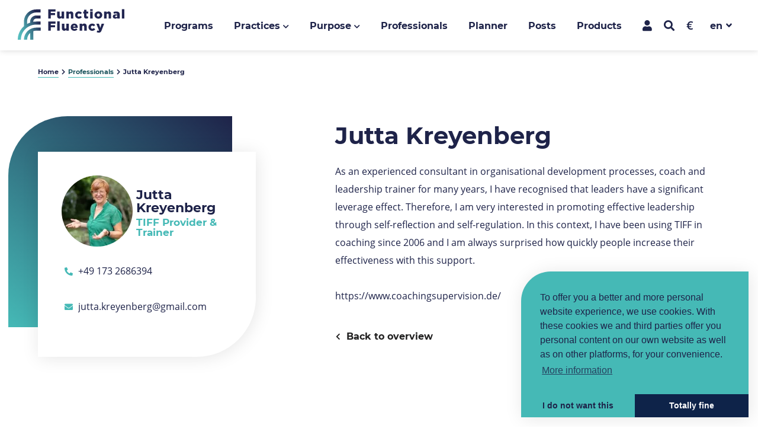

--- FILE ---
content_type: text/html; charset=UTF-8
request_url: https://functionalfluency.com/people/41/jutta-kreyenberg
body_size: 81206
content:
<!DOCTYPE html>
<html class="no-js" lang="en">
<head>

    <meta charset="utf-8">

    <!-- Changeable page title -->
    <title>Jutta Kreyenberg | Functional Fluency International</title>

    
        <script>
            //Init for cookieconsent
            window.addEventListener("load", function () {
                if (!window.cookieconsent) {
                    return;
                }
                window.cookieconsent.initialise({
                    "palette": {
                        "popup": {
                            "background": "#45b9b6",
                            "text": "#1e2349",
                        },
                        "button": {
                            "background": "#0e2349",
                            "text": "#ffffff"
                        }
                    },
                    "position": "bottom-right",
                    "theme": "edgeless",
                    "type": "opt-in",
                    "content": {
                        "message": "To offer you a better and more personal website experience, we use cookies. With these cookies we and third parties offer you personal content on our own website as well as on other platforms, for your convenience.",
                        "deny": "I do not want this",
                        "allow": "Totally fine",
                        "link": "More information",
                        "href": "https://functionalfluency.com/cookie-policy"
                    },
                })
            });
        </script>
    <meta name="viewport" content="width=device-width, initial-scale=1.0, user-scalable=0">
<meta name="description" content="As an experienced consultant in organisational development processes, coach and leadership trainer for many years, I have recognised that leaders">
<meta property="og:title" content="Jutta Kreyenberg"/>
<meta property="og:type" content="profile"/>
<meta property="og:url" content="https://functionalfluency.com/people/41/jutta-kreyenberg"/>
<meta property="og:description" content="As an experienced consultant in organisational development processes, coach and leadership trainer for many years, I have recognised that leaders"/>
<meta property="og:image" content="https://functionalfluency.com/uploads/images/employees/crop_small/jutta.jpg"/>
<meta property="og:image:width" content="120"/>
<meta property="og:image:height" content="120"/>
<script type="application/ld+json">{"@context":"https:\/\/schema.org","@type":"FAQPage","mainEntity":[]}</script>
<link rel="stylesheet" href="/themes/default/cache/employee-default-print.css" media="print" />
    <style>@charset "UTF-8";.fancybox-enabled{overflow:hidden}.fancybox-enabled body{overflow:visible;height:100%}.fancybox-container{position:fixed;top:0;left:0;width:100%;height:100%;z-index:99993;-webkit-backface-visibility:hidden;backface-visibility:hidden}.fancybox-container~.fancybox-container{z-index:99992}.fancybox-bg{position:absolute;top:0;right:0;bottom:0;left:0;background:#0f0f11;opacity:0;transition-timing-function:cubic-bezier(.55,.06,.68,.19);-webkit-backface-visibility:hidden;backface-visibility:hidden}.fancybox-container--ready .fancybox-bg{opacity:.87;transition-timing-function:cubic-bezier(.22,.61,.36,1)}.fancybox-controls{position:absolute;top:0;left:0;right:0;text-align:center;opacity:0;z-index:99994;transition:opacity .2s;pointer-events:none;-webkit-backface-visibility:hidden;backface-visibility:hidden;direction:ltr}.fancybox-show-controls .fancybox-controls{opacity:1}.fancybox-infobar{display:none}.fancybox-show-infobar .fancybox-infobar{display:inline-block;pointer-events:all}.fancybox-infobar__body{display:inline-block;width:70px;line-height:44px;font-size:13px;font-family:Helvetica Neue,Helvetica,Arial,sans-serif;text-align:center;color:#ddd;background-color:rgba(30,30,30,.7);pointer-events:none;-webkit-user-select:none;-moz-user-select:none;-ms-user-select:none;user-select:none;-webkit-touch-callout:none;-webkit-tap-highlight-color:transparent;-webkit-font-smoothing:subpixel-antialiased}.fancybox-buttons{position:absolute;top:0;right:0;display:none;pointer-events:all}.fancybox-show-buttons .fancybox-buttons{display:block}.fancybox-slider-wrap{overflow:hidden;direction:ltr}.fancybox-slider,.fancybox-slider-wrap{position:absolute;top:0;left:0;bottom:0;right:0;padding:0;margin:0;z-index:99993;-webkit-backface-visibility:hidden;backface-visibility:hidden;-webkit-tap-highlight-color:transparent}.fancybox-slide{position:absolute;top:0;left:0;width:100%;height:100%;margin:0;padding:0;overflow:auto;outline:none;white-space:normal;box-sizing:border-box;text-align:center;z-index:99994;-webkit-overflow-scrolling:touch}.fancybox-slide:before{content:"";height:100%;width:0}.fancybox-slide:before,.fancybox-slide>*{display:inline-block;vertical-align:middle}.fancybox-slide>*{position:relative;padding:24px;margin:44px 0;border-width:0;text-align:left;background-color:#fff;overflow:auto;box-sizing:border-box}.fancybox-slide--image{overflow:hidden}.fancybox-slide--image:before{display:none}.fancybox-content{display:inline-block;position:relative;margin:44px auto;padding:0;border:0;width:80%;height:calc(100% - 88px);vertical-align:middle;line-height:normal;text-align:left;white-space:normal;outline:none;font-size:16px;font-family:Arial,sans-serif;box-sizing:border-box;-webkit-tap-highlight-color:transparent;-webkit-overflow-scrolling:touch}.fancybox-iframe{display:block;margin:0;padding:0;border:0;width:100%;height:100%;background:#fff}.fancybox-slide--video .fancybox-content,.fancybox-slide--video .fancybox-iframe{background:transparent}.fancybox-placeholder{z-index:99995;background:transparent;cursor:default;overflow:visible;-webkit-transform-origin:top left;transform-origin:top left;background-size:100% 100%;background-repeat:no-repeat;-webkit-backface-visibility:hidden;backface-visibility:hidden}.fancybox-image,.fancybox-placeholder,.fancybox-spaceball{position:absolute;top:0;left:0;margin:0;padding:0;border:0}.fancybox-image,.fancybox-spaceball{width:100%;height:100%;max-width:none;max-height:none;background:transparent;background-size:100% 100%}.fancybox-controls--canzoomOut .fancybox-placeholder{cursor:zoom-out}.fancybox-controls--canzoomIn .fancybox-placeholder{cursor:zoom-in}.fancybox-controls--canGrab .fancybox-placeholder{cursor:-webkit-grab;cursor:grab}.fancybox-controls--isGrabbing .fancybox-placeholder{cursor:-webkit-grabbing;cursor:grabbing}.fancybox-spaceball{z-index:1}.fancybox-tmp{position:absolute;top:-9999px;left:-9999px;visibility:hidden}.fancybox-error{position:absolute;margin:0;padding:40px;top:50%;left:50%;width:380px;max-width:100%;-webkit-transform:translate(-50%,-50%);transform:translate(-50%,-50%);background:#fff;cursor:default}.fancybox-error p{margin:0;padding:0;color:#444;font:16px/20px Helvetica Neue,Helvetica,Arial,sans-serif}.fancybox-close-small{position:absolute;top:0;right:0;width:44px;height:44px;padding:0;margin:0;border:0;border-radius:0;outline:none;background:transparent;z-index:10;cursor:pointer}.fancybox-close-small:after{content:"×";position:absolute;top:5px;right:5px;width:30px;height:30px;font:20px/30px Arial,Helvetica Neue,Helvetica,sans-serif;color:#888;font-weight:300;text-align:center;border-radius:50%;border-width:0;background:#fff;transition:background .2s;box-sizing:border-box;z-index:2}.fancybox-close-small:focus:after{outline:1px dotted #888}.fancybox-slide--video .fancybox-close-small{top:-36px;right:-36px;background:transparent}.fancybox-close-small:hover:after{color:#555;background:#eee}.fancybox-caption-wrap{position:absolute;bottom:0;left:0;right:0;padding:60px 30px 0;z-index:99998;-webkit-backface-visibility:hidden;backface-visibility:hidden;box-sizing:border-box;background:linear-gradient(180deg,transparent 0,rgba(0,0,0,.1) 20%,rgba(0,0,0,.2) 40%,rgba(0,0,0,.6) 80%,rgba(0,0,0,.8));opacity:0;transition:opacity .2s;pointer-events:none}.fancybox-show-caption .fancybox-caption-wrap{opacity:1}.fancybox-caption{padding:30px 0;border-top:1px solid hsla(0,0%,100%,.4);font-size:14px;font-family:Helvetica Neue,Helvetica,Arial,sans-serif;color:#fff;line-height:20px;-webkit-text-size-adjust:none}.fancybox-caption a,.fancybox-caption button{pointer-events:all}.fancybox-caption a{color:#fff;text-decoration:underline}.fancybox-button{display:inline-block;position:relative;width:44px;height:44px;line-height:44px;margin:0;padding:0;border:0;border-radius:0;cursor:pointer;background:transparent;color:#fff;box-sizing:border-box;vertical-align:top;outline:none}.fancybox-button--disabled{cursor:default;pointer-events:none}.fancybox-button,.fancybox-infobar__body{background:rgba(30,30,30,.6)}.fancybox-button:hover{background:rgba(0,0,0,.8)}.fancybox-button:after,.fancybox-button:before{content:"";pointer-events:none;position:absolute;border-color:#fff;background-color:currentColor;color:currentColor;opacity:.9;box-sizing:border-box;display:inline-block}.fancybox-button--disabled:after,.fancybox-button--disabled:before{opacity:.5}.fancybox-button--left:after{left:20px;-webkit-transform:rotate(-135deg);transform:rotate(-135deg)}.fancybox-button--left:after,.fancybox-button--right:after{top:18px;width:6px;height:6px;background:transparent;border-top:2px solid currentColor;border-right:2px solid currentColor}.fancybox-button--right:after{right:20px;-webkit-transform:rotate(45deg);transform:rotate(45deg)}.fancybox-button--left{border-bottom-left-radius:5px}.fancybox-button--right{border-bottom-right-radius:5px}.fancybox-button--close{float:right}.fancybox-button--close:after,.fancybox-button--close:before{content:"";display:inline-block;position:absolute;height:2px;width:16px;top:calc(50% - 1px);left:calc(50% - 8px)}.fancybox-button--close:before{-webkit-transform:rotate(45deg);transform:rotate(45deg)}.fancybox-button--close:after{-webkit-transform:rotate(-45deg);transform:rotate(-45deg)}.fancybox-loading{border:6px solid hsla(0,0%,39%,.4);border-top:6px solid hsla(0,0%,100%,.6);border-radius:100%;height:50px;width:50px;-webkit-animation:a .8s infinite linear;animation:a .8s infinite linear;background:transparent;position:absolute;top:50%;left:50%;margin-top:-25px;margin-left:-25px;z-index:99999}@-webkit-keyframes a{0%{-webkit-transform:rotate(0deg);transform:rotate(0deg)}to{-webkit-transform:rotate(359deg);transform:rotate(359deg)}}@keyframes a{0%{-webkit-transform:rotate(0deg);transform:rotate(0deg)}to{-webkit-transform:rotate(359deg);transform:rotate(359deg)}}@media (max-width:800px){.fancybox-controls{text-align:left}.fancybox-button--left,.fancybox-button--right,.fancybox-buttons button:not(.fancybox-button--close){display:none!important}.fancybox-caption{padding:20px 0;margin:0}}.fancybox-button--fullscreen:before{width:15px;height:11px;left:15px;top:16px;border:2px solid;background:none}.fancybox-button--play:before{top:16px;left:18px;width:0;height:0;border-top:6px inset transparent;border-bottom:6px inset transparent;border-left:10px solid;border-radius:1px;background:transparent}.fancybox-button--pause:before{top:16px;left:18px;width:7px;height:11px;border-style:solid;border-width:0 2px;background:transparent}.fancybox-button--thumbs span{font-size:23px}.fancybox-button--thumbs:before{top:20px;left:21px;width:3px;height:3px;box-shadow:0 -4px 0,-4px -4px 0,4px -4px 0,inset 0 0 0 32px,-4px 0 0,4px 0 0,0 4px 0,-4px 4px 0,4px 4px 0}.fancybox-container--thumbs .fancybox-caption-wrap,.fancybox-container--thumbs .fancybox-controls,.fancybox-container--thumbs .fancybox-slider-wrap{right:220px}.fancybox-thumbs{position:absolute;top:0;right:0;bottom:0;left:auto;width:220px;margin:0;padding:5px 5px 0 0;background:#fff;z-index:99993;word-break:normal;-webkit-overflow-scrolling:touch;-webkit-tap-highlight-color:transparent;box-sizing:border-box}.fancybox-thumbs>ul{list-style:none;position:absolute;position:relative;width:100%;height:100%;margin:0;padding:0;overflow-x:hidden;overflow-y:auto;font-size:0}.fancybox-thumbs>ul>li{float:left;overflow:hidden;max-width:50%;padding:0;margin:0;width:105px;height:75px;position:relative;cursor:pointer;outline:none;border:5px solid #fff;border-top-width:0;border-right-width:0;-webkit-tap-highlight-color:transparent;-webkit-backface-visibility:hidden;backface-visibility:hidden;box-sizing:border-box}li.fancybox-thumbs-loading{background:rgba(0,0,0,.1)}.fancybox-thumbs>ul>li>img{position:absolute;top:0;left:0;min-width:100%;min-height:100%;max-width:none;max-height:none;-webkit-touch-callout:none;-webkit-user-select:none;-moz-user-select:none;-ms-user-select:none;user-select:none}.fancybox-thumbs>ul>li:before{content:"";position:absolute;top:0;right:0;bottom:0;left:0;border-radius:2px;border:4px solid #4ea7f9;z-index:99991;opacity:0;transition:all .2s cubic-bezier(.25,.46,.45,.94)}.fancybox-thumbs>ul>li.fancybox-thumbs-active:before{opacity:1}@media (max-width:800px){.fancybox-thumbs{display:none!important}.fancybox-container--thumbs .fancybox-caption-wrap,.fancybox-container--thumbs .fancybox-controls,.fancybox-container--thumbs .fancybox-slider-wrap{right:0}}

@font-face{font-family:"Open Sans";src:url("/themes/default/fonts/OpenSans-Regular.woff2") format("woff2"),url("/themes/default/fonts/OpenSans-Regular.woff") format("woff");font-weight:normal;font-style:normal}@font-face{font-family:"Open Sans";src:url("/themes/default/fonts/OpenSans-Italic.woff2") format("woff2"),url("/themes/default/fonts/OpenSans-Italic.woff") format("woff");font-weight:normal;font-style:italic}@font-face{font-family:"Open Sans";src:url("/themes/default/fonts/OpenSans-SemiBold.woff2") format("woff2"),url("/themes/default/fonts/OpenSans-SemiBold.woff") format("woff");font-weight:500;font-style:normal}@font-face{font-family:"Open Sans";src:url("/themes/default/fonts/OpenSans-SemiBoldItalic.woff2") format("woff2"),url("/themes/default/fonts/OpenSans-SemiBoldItalic.woff") format("woff");font-weight:500;font-style:italic}@font-face{font-family:"Montserrat";src:url("/themes/default/fonts/Montserrat-Bold.woff2") format("woff2"),url("/themes/default/fonts/Montserrat-Bold.woff") format("woff");font-weight:bold;font-style:normal}@font-face{font-family:"Montserrat";src:url("/themes/default/fonts/Montserrat-ExtraBold.woff2") format("woff2"),url("/themes/default/fonts/Montserrat-ExtraBold.woff") format("woff");font-weight:800;font-style:normal}@font-face{font-family:"Montserrat";src:url("/themes/default/fonts/Montserrat-ExtraLightItalic.woff2") format("woff2"),url("/themes/default/fonts/Montserrat-ExtraLightItalic.woff") format("woff");font-weight:200;font-style:italic}@font-face{font-family:"Montserrat";src:url("/themes/default/fonts/Montserrat-ExtraBoldItalic.woff2") format("woff2"),url("/themes/default/fonts/Montserrat-ExtraBoldItalic.woff") format("woff");font-weight:800;font-style:italic}/*! bulma.io v0.8.0 | MIT License | github.com/jgthms/bulma */@keyframes spinAround{from{transform:rotate(0deg)}to{transform:rotate(359deg)}}.tabs,.pagination-previous,.pagination-next,.pagination-link,.pagination-ellipsis,.breadcrumb,.file,.button,.is-unselectable,.modal-close,.delete{-webkit-touch-callout:none;-webkit-user-select:none;-moz-user-select:none;-ms-user-select:none;user-select:none}.navbar-link:not(.is-arrowless)::after,.select:not(.is-multiple):not(.is-loading)::after{border:3px solid rgba(0,0,0,0);border-radius:2px;border-right:0;border-top:0;content:" ";display:block;height:.625em;margin-top:-0.4375em;pointer-events:none;position:absolute;top:50%;transform:rotate(-45deg);transform-origin:center;width:.625em}.tabs:not(:last-child),.pagination:not(:last-child),.message:not(:last-child),.list:not(:last-child),.level:not(:last-child),.breadcrumb:not(:last-child),.highlight:not(:last-child),.block:not(:last-child),.title:not(:last-child),.subtitle:not(:last-child),.table-container:not(:last-child),.table:not(:last-child),.progress:not(:last-child),.notification:not(:last-child),.content:not(:last-child),.box:not(:last-child){margin-bottom:24px}.modal-close,.delete{-moz-appearance:none;-webkit-appearance:none;background-color:rgba(34,33,33,.2);border:none;border-radius:290486px;cursor:pointer;pointer-events:auto;display:inline-block;flex-grow:0;flex-shrink:0;font-size:0;height:20px;max-height:20px;max-width:20px;min-height:20px;min-width:20px;outline:none;position:relative;vertical-align:top;width:20px}.modal-close::before,.delete::before,.modal-close::after,.delete::after{background-color:#fff;content:"";display:block;left:50%;position:absolute;top:50%;transform:translateX(-50%) translateY(-50%) rotate(45deg);transform-origin:center center}.modal-close::before,.delete::before{height:2px;width:50%}.modal-close::after,.delete::after{height:50%;width:2px}.modal-close:hover,.delete:hover,.modal-close:focus,.delete:focus{background-color:rgba(34,33,33,.3)}.modal-close:active,.delete:active{background-color:rgba(34,33,33,.4)}.is-small.modal-close,.is-small.delete{height:16px;max-height:16px;max-width:16px;min-height:16px;min-width:16px;width:16px}.is-medium.modal-close,.is-medium.delete{height:24px;max-height:24px;max-width:24px;min-height:24px;min-width:24px;width:24px}.is-large.modal-close,.is-large.delete{height:32px;max-height:32px;max-width:32px;min-height:32px;min-width:32px;width:32px}.control.is-loading::after,.select.is-loading::after,.loader,.button.is-loading::after{animation:spinAround 500ms infinite linear;border:2px solid #dbdbdb;border-radius:290486px;border-right-color:rgba(0,0,0,0);border-top-color:rgba(0,0,0,0);content:"";display:block;height:1em;position:relative;width:1em}.hero-video,.modal-background,.modal,.image.is-square img,.image.is-square .has-ratio,.image.is-1by1 img,.image.is-1by1 .has-ratio,.image.is-5by4 img,.image.is-5by4 .has-ratio,.image.is-4by3 img,.image.is-4by3 .has-ratio,.image.is-3by2 img,.image.is-3by2 .has-ratio,.image.is-5by3 img,.image.is-5by3 .has-ratio,.image.is-16by9 img,.image.is-16by9 .has-ratio,.image.is-2by1 img,.image.is-2by1 .has-ratio,.image.is-3by1 img,.image.is-3by1 .has-ratio,.image.is-4by5 img,.image.is-4by5 .has-ratio,.image.is-3by4 img,.image.is-3by4 .has-ratio,.image.is-2by3 img,.image.is-2by3 .has-ratio,.image.is-3by5 img,.image.is-3by5 .has-ratio,.image.is-9by16 img,.image.is-9by16 .has-ratio,.image.is-1by2 img,.image.is-1by2 .has-ratio,.image.is-1by3 img,.image.is-1by3 .has-ratio,.is-overlay{bottom:0;left:0;position:absolute;right:0;top:0}.pagination-previous,.pagination-next,.pagination-link,.pagination-ellipsis,.file-cta,.file-name,.select select,.textarea,.input,.button{-moz-appearance:none;-webkit-appearance:none;align-items:center;border:1px solid rgba(0,0,0,0);border-radius:50px;box-shadow:none;display:inline-flex;font-size:16px;height:45px;justify-content:flex-start;line-height:1.5;padding-bottom:calc(.5em - 1px);padding-left:18px;padding-right:18px;padding-top:calc(.5em - 1px);position:relative;vertical-align:top}.pagination-previous:focus,.pagination-next:focus,.pagination-link:focus,.pagination-ellipsis:focus,.file-cta:focus,.file-name:focus,.select select:focus,.textarea:focus,.input:focus,.button:focus,.is-focused.pagination-previous,.is-focused.pagination-next,.is-focused.pagination-link,.is-focused.pagination-ellipsis,.is-focused.file-cta,.is-focused.file-name,.select select.is-focused,.is-focused.textarea,.is-focused.input,.is-focused.button,.pagination-previous:active,.pagination-next:active,.pagination-link:active,.pagination-ellipsis:active,.file-cta:active,.file-name:active,.select select:active,.textarea:active,.input:active,.button:active,.is-active.pagination-previous,.is-active.pagination-next,.is-active.pagination-link,.is-active.pagination-ellipsis,.is-active.file-cta,.is-active.file-name,.select select.is-active,.is-active.textarea,.is-active.input,.is-active.button{outline:none}[disabled].pagination-previous,[disabled].pagination-next,[disabled].pagination-link,[disabled].pagination-ellipsis,[disabled].file-cta,[disabled].file-name,.select select[disabled],[disabled].textarea,[disabled].input,[disabled].button,fieldset[disabled] .pagination-previous,fieldset[disabled] .pagination-next,fieldset[disabled] .pagination-link,fieldset[disabled] .pagination-ellipsis,fieldset[disabled] .file-cta,fieldset[disabled] .file-name,fieldset[disabled] .select select,.select fieldset[disabled] select,fieldset[disabled] .textarea,fieldset[disabled] .input,fieldset[disabled] .button{cursor:not-allowed}/*! minireset.css v0.0.6 | MIT License | github.com/jgthms/minireset.css */html,body,p,ol,ul,li,dl,dt,dd,blockquote,figure,fieldset,legend,textarea,pre,iframe,hr,h1,h2,h3,h4,h5,h6{margin:0;padding:0}h1,h2,h3,h4,h5,h6{font-size:100%;font-weight:normal}ul{list-style:none}button,input,select,textarea{margin:0}html{box-sizing:border-box}*,*::before,*::after{box-sizing:inherit}img,video{height:auto;max-width:100%}iframe{border:0}table{border-collapse:collapse;border-spacing:0}td,th{padding:0}td:not([align]),th:not([align]){text-align:left}html{background-color:#fff;font-size:16px;-moz-osx-font-smoothing:grayscale;-webkit-font-smoothing:antialiased;min-width:300px;overflow-x:hidden;overflow-y:scroll;text-rendering:optimizeLegibility;-webkit-text-size-adjust:100%;-moz-text-size-adjust:100%;text-size-adjust:100%}article,aside,figure,footer,header,hgroup,section{display:block}body,button,input,select,textarea{font-family:"Open Sans",sans-serif}code,pre{-moz-osx-font-smoothing:auto;-webkit-font-smoothing:auto;font-family:monospace}body{color:#1e2349;font-size:1em;font-weight:400;line-height:1}a{color:#45b9b6;cursor:pointer;text-decoration:none}a strong{color:currentColor}a:hover{color:#1e2349}code{background-color:#f5f5f5;color:#e5103b;font-size:.875em;font-weight:normal;padding:.25em .5em .25em}hr{background-color:#f5f5f5;border:none;display:block;height:2px;margin:1.5rem 0}img{height:auto;max-width:100%}input[type=checkbox],input[type=radio]{vertical-align:baseline}small{font-size:.875em}span{font-style:inherit;font-weight:inherit}strong{color:#1e2349;font-weight:700}fieldset{border:none}pre{-webkit-overflow-scrolling:touch;background-color:#f5f5f5;color:#1e2349;font-size:.875em;overflow-x:auto;padding:1.25rem 1.5rem;white-space:pre;word-wrap:normal}pre code{background-color:rgba(0,0,0,0);color:currentColor;font-size:1em;padding:0}table td,table th{vertical-align:top}table td:not([align]),table th:not([align]){text-align:left}table th{color:#1e2349}.is-clearfix::after{clear:both;content:" ";display:table}.is-pulled-left{float:left !important}.is-pulled-right{float:right !important}.is-clipped{overflow:hidden !important}.is-size-1{font-size:40px !important}.is-size-2{font-size:30px !important}.is-size-3{font-size:28px !important}.is-size-4{font-size:26px !important}.is-size-5{font-size:24px !important}.is-size-6{font-size:20px !important}.is-size-7{font-size:16px !important}@media screen and (max-width: 768px){.is-size-1-mobile{font-size:40px !important}.is-size-2-mobile{font-size:30px !important}.is-size-3-mobile{font-size:28px !important}.is-size-4-mobile{font-size:26px !important}.is-size-5-mobile{font-size:24px !important}.is-size-6-mobile{font-size:20px !important}.is-size-7-mobile{font-size:16px !important}}@media screen and (min-width: 769px),print{.is-size-1-tablet{font-size:40px !important}.is-size-2-tablet{font-size:30px !important}.is-size-3-tablet{font-size:28px !important}.is-size-4-tablet{font-size:26px !important}.is-size-5-tablet{font-size:24px !important}.is-size-6-tablet{font-size:20px !important}.is-size-7-tablet{font-size:16px !important}}@media screen and (max-width: 1023px){.is-size-1-touch{font-size:40px !important}.is-size-2-touch{font-size:30px !important}.is-size-3-touch{font-size:28px !important}.is-size-4-touch{font-size:26px !important}.is-size-5-touch{font-size:24px !important}.is-size-6-touch{font-size:20px !important}.is-size-7-touch{font-size:16px !important}}@media screen and (min-width: 1024px){.is-size-1-desktop{font-size:40px !important}.is-size-2-desktop{font-size:30px !important}.is-size-3-desktop{font-size:28px !important}.is-size-4-desktop{font-size:26px !important}.is-size-5-desktop{font-size:24px !important}.is-size-6-desktop{font-size:20px !important}.is-size-7-desktop{font-size:16px !important}}@media screen and (min-width: 1216px){.is-size-1-widescreen{font-size:40px !important}.is-size-2-widescreen{font-size:30px !important}.is-size-3-widescreen{font-size:28px !important}.is-size-4-widescreen{font-size:26px !important}.is-size-5-widescreen{font-size:24px !important}.is-size-6-widescreen{font-size:20px !important}.is-size-7-widescreen{font-size:16px !important}}@media screen and (min-width: 1440px){.is-size-1-fullhd{font-size:40px !important}.is-size-2-fullhd{font-size:30px !important}.is-size-3-fullhd{font-size:28px !important}.is-size-4-fullhd{font-size:26px !important}.is-size-5-fullhd{font-size:24px !important}.is-size-6-fullhd{font-size:20px !important}.is-size-7-fullhd{font-size:16px !important}}.has-text-centered{text-align:center !important}.has-text-justified{text-align:justify !important}.has-text-left{text-align:left !important}.has-text-right{text-align:right !important}@media screen and (max-width: 768px){.has-text-centered-mobile{text-align:center !important}}@media screen and (min-width: 769px),print{.has-text-centered-tablet{text-align:center !important}}@media screen and (min-width: 769px)and (max-width: 1023px){.has-text-centered-tablet-only{text-align:center !important}}@media screen and (max-width: 1023px){.has-text-centered-touch{text-align:center !important}}@media screen and (min-width: 1024px){.has-text-centered-desktop{text-align:center !important}}@media screen and (min-width: 1024px)and (max-width: 1215px){.has-text-centered-desktop-only{text-align:center !important}}@media screen and (min-width: 1216px){.has-text-centered-widescreen{text-align:center !important}}@media screen and (min-width: 1216px)and (max-width: 1439px){.has-text-centered-widescreen-only{text-align:center !important}}@media screen and (min-width: 1440px){.has-text-centered-fullhd{text-align:center !important}}@media screen and (max-width: 768px){.has-text-justified-mobile{text-align:justify !important}}@media screen and (min-width: 769px),print{.has-text-justified-tablet{text-align:justify !important}}@media screen and (min-width: 769px)and (max-width: 1023px){.has-text-justified-tablet-only{text-align:justify !important}}@media screen and (max-width: 1023px){.has-text-justified-touch{text-align:justify !important}}@media screen and (min-width: 1024px){.has-text-justified-desktop{text-align:justify !important}}@media screen and (min-width: 1024px)and (max-width: 1215px){.has-text-justified-desktop-only{text-align:justify !important}}@media screen and (min-width: 1216px){.has-text-justified-widescreen{text-align:justify !important}}@media screen and (min-width: 1216px)and (max-width: 1439px){.has-text-justified-widescreen-only{text-align:justify !important}}@media screen and (min-width: 1440px){.has-text-justified-fullhd{text-align:justify !important}}@media screen and (max-width: 768px){.has-text-left-mobile{text-align:left !important}}@media screen and (min-width: 769px),print{.has-text-left-tablet{text-align:left !important}}@media screen and (min-width: 769px)and (max-width: 1023px){.has-text-left-tablet-only{text-align:left !important}}@media screen and (max-width: 1023px){.has-text-left-touch{text-align:left !important}}@media screen and (min-width: 1024px){.has-text-left-desktop{text-align:left !important}}@media screen and (min-width: 1024px)and (max-width: 1215px){.has-text-left-desktop-only{text-align:left !important}}@media screen and (min-width: 1216px){.has-text-left-widescreen{text-align:left !important}}@media screen and (min-width: 1216px)and (max-width: 1439px){.has-text-left-widescreen-only{text-align:left !important}}@media screen and (min-width: 1440px){.has-text-left-fullhd{text-align:left !important}}@media screen and (max-width: 768px){.has-text-right-mobile{text-align:right !important}}@media screen and (min-width: 769px),print{.has-text-right-tablet{text-align:right !important}}@media screen and (min-width: 769px)and (max-width: 1023px){.has-text-right-tablet-only{text-align:right !important}}@media screen and (max-width: 1023px){.has-text-right-touch{text-align:right !important}}@media screen and (min-width: 1024px){.has-text-right-desktop{text-align:right !important}}@media screen and (min-width: 1024px)and (max-width: 1215px){.has-text-right-desktop-only{text-align:right !important}}@media screen and (min-width: 1216px){.has-text-right-widescreen{text-align:right !important}}@media screen and (min-width: 1216px)and (max-width: 1439px){.has-text-right-widescreen-only{text-align:right !important}}@media screen and (min-width: 1440px){.has-text-right-fullhd{text-align:right !important}}.is-capitalized{text-transform:capitalize !important}.is-lowercase{text-transform:lowercase !important}.is-uppercase{text-transform:uppercase !important}.is-italic{font-style:italic !important}.has-text-white{color:#fff !important}a.has-text-white:hover,a.has-text-white:focus{color:hsl(0,0%,90%) !important}.has-background-white{background-color:#fff !important}.has-text-black{color:#222121 !important}a.has-text-black:hover,a.has-text-black:focus{color:hsl(0,1.4925373134%,3.137254902%) !important}.has-background-black{background-color:#222121 !important}.has-text-light{color:#f5f5f5 !important}a.has-text-light:hover,a.has-text-light:focus{color:rgb(219.5,219.5,219.5) !important}.has-background-light{background-color:#f5f5f5 !important}.has-text-dark{color:#363636 !important}a.has-text-dark:hover,a.has-text-dark:focus{color:rgb(28.5,28.5,28.5) !important}.has-background-dark{background-color:#363636 !important}.has-text-primary{color:#efc752 !important}a.has-text-primary:hover,a.has-text-primary:focus{color:rgb(234.6825396825,183.8888888889,35.3174603175) !important}.has-background-primary{background-color:#efc752 !important}.has-text-link{color:#45b9b6 !important}a.has-text-link:hover,a.has-text-link:focus{color:rgb(55.1456692913,147.8543307087,145.4566929134) !important}.has-background-link{background-color:#45b9b6 !important}.has-text-info{color:#222121 !important}a.has-text-info:hover,a.has-text-info:focus{color:hsl(0,1.4925373134%,3.137254902%) !important}.has-background-info{background-color:#222121 !important}.has-text-success{color:#1e2349 !important}a.has-text-success:hover,a.has-text-success:focus{color:rgb(15.145631068,17.6699029126,36.854368932) !important}.has-background-success{background-color:#1e2349 !important}.has-text-warning{color:#efc752 !important}a.has-text-warning:hover,a.has-text-warning:focus{color:rgb(234.6825396825,183.8888888889,35.3174603175) !important}.has-background-warning{background-color:#efc752 !important}.has-text-danger{color:#e5103b !important}a.has-text-danger:hover,a.has-text-danger:focus{color:rgb(181.3306122449,12.6693877551,46.7183673469) !important}.has-background-danger{background-color:#e5103b !important}.has-text-black-bis{color:hsl(0,0%,7%) !important}.has-background-black-bis{background-color:hsl(0,0%,7%) !important}.has-text-black-ter{color:hsl(0,0%,14%) !important}.has-background-black-ter{background-color:hsl(0,0%,14%) !important}.has-text-grey-darker{color:#363636 !important}.has-background-grey-darker{background-color:#363636 !important}.has-text-grey-dark{color:#4a4a4a !important}.has-background-grey-dark{background-color:#4a4a4a !important}.has-text-grey{color:#7a7a7a !important}.has-background-grey{background-color:#7a7a7a !important}.has-text-grey-light{color:#b5b5b5 !important}.has-background-grey-light{background-color:#b5b5b5 !important}.has-text-grey-lighter{color:#dbdbdb !important}.has-background-grey-lighter{background-color:#dbdbdb !important}.has-text-white-ter{color:#f5f5f5 !important}.has-background-white-ter{background-color:#f5f5f5 !important}.has-text-white-bis{color:hsl(0,0%,98%) !important}.has-background-white-bis{background-color:hsl(0,0%,98%) !important}.has-text-weight-light{font-weight:300 !important}.has-text-weight-normal{font-weight:400 !important}.has-text-weight-medium{font-weight:500 !important}.has-text-weight-semibold{font-weight:600 !important}.has-text-weight-bold{font-weight:700 !important}.is-family-primary{font-family:"Open Sans",sans-serif !important}.is-family-secondary{font-family:"Montserrat",sans-serif !important}.is-family-sans-serif{font-family:BlinkMacSystemFont,-apple-system,"Segoe UI","Roboto","Oxygen","Ubuntu","Cantarell","Fira Sans","Droid Sans","Helvetica Neue","Helvetica","Arial",sans-serif !important}.is-family-monospace{font-family:monospace !important}.is-family-code{font-family:monospace !important}.is-block{display:block !important}@media screen and (max-width: 768px){.is-block-mobile{display:block !important}}@media screen and (min-width: 769px),print{.is-block-tablet{display:block !important}}@media screen and (min-width: 769px)and (max-width: 1023px){.is-block-tablet-only{display:block !important}}@media screen and (max-width: 1023px){.is-block-touch{display:block !important}}@media screen and (min-width: 1024px){.is-block-desktop{display:block !important}}@media screen and (min-width: 1024px)and (max-width: 1215px){.is-block-desktop-only{display:block !important}}@media screen and (min-width: 1216px){.is-block-widescreen{display:block !important}}@media screen and (min-width: 1216px)and (max-width: 1439px){.is-block-widescreen-only{display:block !important}}@media screen and (min-width: 1440px){.is-block-fullhd{display:block !important}}.is-flex{display:flex !important}@media screen and (max-width: 768px){.is-flex-mobile{display:flex !important}}@media screen and (min-width: 769px),print{.is-flex-tablet{display:flex !important}}@media screen and (min-width: 769px)and (max-width: 1023px){.is-flex-tablet-only{display:flex !important}}@media screen and (max-width: 1023px){.is-flex-touch{display:flex !important}}@media screen and (min-width: 1024px){.is-flex-desktop{display:flex !important}}@media screen and (min-width: 1024px)and (max-width: 1215px){.is-flex-desktop-only{display:flex !important}}@media screen and (min-width: 1216px){.is-flex-widescreen{display:flex !important}}@media screen and (min-width: 1216px)and (max-width: 1439px){.is-flex-widescreen-only{display:flex !important}}@media screen and (min-width: 1440px){.is-flex-fullhd{display:flex !important}}.is-inline{display:inline !important}@media screen and (max-width: 768px){.is-inline-mobile{display:inline !important}}@media screen and (min-width: 769px),print{.is-inline-tablet{display:inline !important}}@media screen and (min-width: 769px)and (max-width: 1023px){.is-inline-tablet-only{display:inline !important}}@media screen and (max-width: 1023px){.is-inline-touch{display:inline !important}}@media screen and (min-width: 1024px){.is-inline-desktop{display:inline !important}}@media screen and (min-width: 1024px)and (max-width: 1215px){.is-inline-desktop-only{display:inline !important}}@media screen and (min-width: 1216px){.is-inline-widescreen{display:inline !important}}@media screen and (min-width: 1216px)and (max-width: 1439px){.is-inline-widescreen-only{display:inline !important}}@media screen and (min-width: 1440px){.is-inline-fullhd{display:inline !important}}.is-inline-block{display:inline-block !important}@media screen and (max-width: 768px){.is-inline-block-mobile{display:inline-block !important}}@media screen and (min-width: 769px),print{.is-inline-block-tablet{display:inline-block !important}}@media screen and (min-width: 769px)and (max-width: 1023px){.is-inline-block-tablet-only{display:inline-block !important}}@media screen and (max-width: 1023px){.is-inline-block-touch{display:inline-block !important}}@media screen and (min-width: 1024px){.is-inline-block-desktop{display:inline-block !important}}@media screen and (min-width: 1024px)and (max-width: 1215px){.is-inline-block-desktop-only{display:inline-block !important}}@media screen and (min-width: 1216px){.is-inline-block-widescreen{display:inline-block !important}}@media screen and (min-width: 1216px)and (max-width: 1439px){.is-inline-block-widescreen-only{display:inline-block !important}}@media screen and (min-width: 1440px){.is-inline-block-fullhd{display:inline-block !important}}.is-inline-flex{display:inline-flex !important}@media screen and (max-width: 768px){.is-inline-flex-mobile{display:inline-flex !important}}@media screen and (min-width: 769px),print{.is-inline-flex-tablet{display:inline-flex !important}}@media screen and (min-width: 769px)and (max-width: 1023px){.is-inline-flex-tablet-only{display:inline-flex !important}}@media screen and (max-width: 1023px){.is-inline-flex-touch{display:inline-flex !important}}@media screen and (min-width: 1024px){.is-inline-flex-desktop{display:inline-flex !important}}@media screen and (min-width: 1024px)and (max-width: 1215px){.is-inline-flex-desktop-only{display:inline-flex !important}}@media screen and (min-width: 1216px){.is-inline-flex-widescreen{display:inline-flex !important}}@media screen and (min-width: 1216px)and (max-width: 1439px){.is-inline-flex-widescreen-only{display:inline-flex !important}}@media screen and (min-width: 1440px){.is-inline-flex-fullhd{display:inline-flex !important}}.is-hidden{display:none !important}.is-sr-only{border:none !important;clip:rect(0, 0, 0, 0) !important;height:.01em !important;overflow:hidden !important;padding:0 !important;position:absolute !important;white-space:nowrap !important;width:.01em !important}@media screen and (max-width: 768px){.is-hidden-mobile{display:none !important}}@media screen and (min-width: 769px),print{.is-hidden-tablet{display:none !important}}@media screen and (min-width: 769px)and (max-width: 1023px){.is-hidden-tablet-only{display:none !important}}@media screen and (max-width: 1023px){.is-hidden-touch{display:none !important}}@media screen and (min-width: 1024px){.is-hidden-desktop{display:none !important}}@media screen and (min-width: 1024px)and (max-width: 1215px){.is-hidden-desktop-only{display:none !important}}@media screen and (min-width: 1216px){.is-hidden-widescreen{display:none !important}}@media screen and (min-width: 1216px)and (max-width: 1439px){.is-hidden-widescreen-only{display:none !important}}@media screen and (min-width: 1440px){.is-hidden-fullhd{display:none !important}}.is-invisible{visibility:hidden !important}@media screen and (max-width: 768px){.is-invisible-mobile{visibility:hidden !important}}@media screen and (min-width: 769px),print{.is-invisible-tablet{visibility:hidden !important}}@media screen and (min-width: 769px)and (max-width: 1023px){.is-invisible-tablet-only{visibility:hidden !important}}@media screen and (max-width: 1023px){.is-invisible-touch{visibility:hidden !important}}@media screen and (min-width: 1024px){.is-invisible-desktop{visibility:hidden !important}}@media screen and (min-width: 1024px)and (max-width: 1215px){.is-invisible-desktop-only{visibility:hidden !important}}@media screen and (min-width: 1216px){.is-invisible-widescreen{visibility:hidden !important}}@media screen and (min-width: 1216px)and (max-width: 1439px){.is-invisible-widescreen-only{visibility:hidden !important}}@media screen and (min-width: 1440px){.is-invisible-fullhd{visibility:hidden !important}}.is-marginless{margin:0 !important}.is-paddingless{padding:0 !important}.is-radiusless{border-radius:0 !important}.is-shadowless{box-shadow:none !important}.is-relative{position:relative !important}.box{background-color:#fff;border-radius:10px;box-shadow:2px 2px 30px rgba(0,0,0,.1);color:#1e2349;display:block;padding:1.25rem}a.box:hover,a.box:focus{box-shadow:0 .5em 1em -0.125em rgba(34,33,33,.1),0 0 0 1px #45b9b6}a.box:active{box-shadow:inset 0 1px 2px rgba(34,33,33,.2),0 0 0 1px #45b9b6}.button{background-color:#fff;border-color:#1e2349;border-width:1px;color:#1e2349;cursor:pointer;font-family:"Montserrat",sans-serif;justify-content:center;padding-bottom:calc(.5em - 1px);padding-left:18px;padding-right:18px;padding-top:calc(.5em - 1px);text-align:center;white-space:nowrap}.button strong{color:inherit}.button .icon,.button .icon.is-small,.button .icon.is-medium,.button .icon.is-large{height:1.5em;width:1.5em}.button .icon:first-child:not(:last-child){margin-left:calc(-9px - 1px);margin-right:4.5px}.button .icon:last-child:not(:first-child){margin-left:4.5px;margin-right:calc(-9px - 1px)}.button .icon:first-child:last-child{margin-left:calc(-9px - 1px);margin-right:calc(-9px - 1px)}.button:hover,.button.is-hovered{border-color:#1e2349;color:#1e2349}.button:focus,.button.is-focused{border-color:#1e2349;color:#1e2349}.button:focus:not(:active),.button.is-focused:not(:active){box-shadow:0 none}.button:active,.button.is-active{border-color:#45b9b6;color:#45b9b6}.button.is-text{background-color:rgba(0,0,0,0);border-color:rgba(0,0,0,0);color:#1e2349;text-decoration:underline}.button.is-text:hover,.button.is-text.is-hovered,.button.is-text:focus,.button.is-text.is-focused{background-color:#f5f5f5;color:#1e2349}.button.is-text:active,.button.is-text.is-active{background-color:hsl(0,0%,91.0784313725%);color:#1e2349}.button.is-text[disabled],fieldset[disabled] .button.is-text{background-color:rgba(0,0,0,0);border-color:rgba(0,0,0,0);box-shadow:none}.button.is-white{background-color:#fff;border-color:rgba(0,0,0,0);color:#222121}.button.is-white:hover,.button.is-white.is-hovered{background-color:hsl(0,0%,97.5%);border-color:rgba(0,0,0,0);color:#222121}.button.is-white:focus,.button.is-white.is-focused{border-color:rgba(0,0,0,0);color:#222121}.button.is-white:focus:not(:active),.button.is-white.is-focused:not(:active){box-shadow:0 hsla(0,0%,100%,.25)}.button.is-white:active,.button.is-white.is-active{background-color:hsl(0,0%,95%);border-color:rgba(0,0,0,0);color:#222121}.button.is-white[disabled],fieldset[disabled] .button.is-white{background-color:#fff;border-color:rgba(0,0,0,0);box-shadow:none}.button.is-white.is-inverted{background-color:#222121;color:#fff}.button.is-white.is-inverted:hover,.button.is-white.is-inverted.is-hovered{background-color:hsl(0,1.4925373134%,8.137254902%)}.button.is-white.is-inverted[disabled],fieldset[disabled] .button.is-white.is-inverted{background-color:#222121;border-color:rgba(0,0,0,0);box-shadow:none;color:#fff}.button.is-white.is-loading::after{border-color:rgba(0,0,0,0) rgba(0,0,0,0) #222121 #222121 !important}.button.is-white.is-outlined{background-color:rgba(0,0,0,0);border-color:#fff;color:#fff}.button.is-white.is-outlined:hover,.button.is-white.is-outlined.is-hovered,.button.is-white.is-outlined:focus,.button.is-white.is-outlined.is-focused{background-color:#fff;border-color:#fff;color:#222121}.button.is-white.is-outlined.is-loading::after{border-color:rgba(0,0,0,0) rgba(0,0,0,0) #fff #fff !important}.button.is-white.is-outlined.is-loading:hover::after,.button.is-white.is-outlined.is-loading.is-hovered::after,.button.is-white.is-outlined.is-loading:focus::after,.button.is-white.is-outlined.is-loading.is-focused::after{border-color:rgba(0,0,0,0) rgba(0,0,0,0) #222121 #222121 !important}.button.is-white.is-outlined[disabled],fieldset[disabled] .button.is-white.is-outlined{background-color:rgba(0,0,0,0);border-color:#fff;box-shadow:none;color:#fff}.button.is-white.is-inverted.is-outlined{background-color:rgba(0,0,0,0);border-color:#222121;color:#222121}.button.is-white.is-inverted.is-outlined:hover,.button.is-white.is-inverted.is-outlined.is-hovered,.button.is-white.is-inverted.is-outlined:focus,.button.is-white.is-inverted.is-outlined.is-focused{background-color:#222121;color:#fff}.button.is-white.is-inverted.is-outlined.is-loading:hover::after,.button.is-white.is-inverted.is-outlined.is-loading.is-hovered::after,.button.is-white.is-inverted.is-outlined.is-loading:focus::after,.button.is-white.is-inverted.is-outlined.is-loading.is-focused::after{border-color:rgba(0,0,0,0) rgba(0,0,0,0) #fff #fff !important}.button.is-white.is-inverted.is-outlined[disabled],fieldset[disabled] .button.is-white.is-inverted.is-outlined{background-color:rgba(0,0,0,0);border-color:#222121;box-shadow:none;color:#222121}.button.is-black{background-color:#222121;border-color:rgba(0,0,0,0);color:#fff}.button.is-black:hover,.button.is-black.is-hovered{background-color:hsl(0,1.4925373134%,10.637254902%);border-color:rgba(0,0,0,0);color:#fff}.button.is-black:focus,.button.is-black.is-focused{border-color:rgba(0,0,0,0);color:#fff}.button.is-black:focus:not(:active),.button.is-black.is-focused:not(:active){box-shadow:0 rgba(34,33,33,.25)}.button.is-black:active,.button.is-black.is-active{background-color:hsl(0,1.4925373134%,8.137254902%);border-color:rgba(0,0,0,0);color:#fff}.button.is-black[disabled],fieldset[disabled] .button.is-black{background-color:#222121;border-color:rgba(0,0,0,0);box-shadow:none}.button.is-black.is-inverted{background-color:#fff;color:#222121}.button.is-black.is-inverted:hover,.button.is-black.is-inverted.is-hovered{background-color:hsl(0,0%,95%)}.button.is-black.is-inverted[disabled],fieldset[disabled] .button.is-black.is-inverted{background-color:#fff;border-color:rgba(0,0,0,0);box-shadow:none;color:#222121}.button.is-black.is-loading::after{border-color:rgba(0,0,0,0) rgba(0,0,0,0) #fff #fff !important}.button.is-black.is-outlined{background-color:rgba(0,0,0,0);border-color:#222121;color:#222121}.button.is-black.is-outlined:hover,.button.is-black.is-outlined.is-hovered,.button.is-black.is-outlined:focus,.button.is-black.is-outlined.is-focused{background-color:#222121;border-color:#222121;color:#fff}.button.is-black.is-outlined.is-loading::after{border-color:rgba(0,0,0,0) rgba(0,0,0,0) #222121 #222121 !important}.button.is-black.is-outlined.is-loading:hover::after,.button.is-black.is-outlined.is-loading.is-hovered::after,.button.is-black.is-outlined.is-loading:focus::after,.button.is-black.is-outlined.is-loading.is-focused::after{border-color:rgba(0,0,0,0) rgba(0,0,0,0) #fff #fff !important}.button.is-black.is-outlined[disabled],fieldset[disabled] .button.is-black.is-outlined{background-color:rgba(0,0,0,0);border-color:#222121;box-shadow:none;color:#222121}.button.is-black.is-inverted.is-outlined{background-color:rgba(0,0,0,0);border-color:#fff;color:#fff}.button.is-black.is-inverted.is-outlined:hover,.button.is-black.is-inverted.is-outlined.is-hovered,.button.is-black.is-inverted.is-outlined:focus,.button.is-black.is-inverted.is-outlined.is-focused{background-color:#fff;color:#222121}.button.is-black.is-inverted.is-outlined.is-loading:hover::after,.button.is-black.is-inverted.is-outlined.is-loading.is-hovered::after,.button.is-black.is-inverted.is-outlined.is-loading:focus::after,.button.is-black.is-inverted.is-outlined.is-loading.is-focused::after{border-color:rgba(0,0,0,0) rgba(0,0,0,0) #222121 #222121 !important}.button.is-black.is-inverted.is-outlined[disabled],fieldset[disabled] .button.is-black.is-inverted.is-outlined{background-color:rgba(0,0,0,0);border-color:#fff;box-shadow:none;color:#fff}.button.is-light{background-color:#f5f5f5;border-color:rgba(0,0,0,0);color:rgba(0,0,0,.7)}.button.is-light:hover,.button.is-light.is-hovered{background-color:hsl(0,0%,93.5784313725%);border-color:rgba(0,0,0,0);color:rgba(0,0,0,.7)}.button.is-light:focus,.button.is-light.is-focused{border-color:rgba(0,0,0,0);color:rgba(0,0,0,.7)}.button.is-light:focus:not(:active),.button.is-light.is-focused:not(:active){box-shadow:0 rgba(245,245,245,.25)}.button.is-light:active,.button.is-light.is-active{background-color:hsl(0,0%,91.0784313725%);border-color:rgba(0,0,0,0);color:rgba(0,0,0,.7)}.button.is-light[disabled],fieldset[disabled] .button.is-light{background-color:#f5f5f5;border-color:rgba(0,0,0,0);box-shadow:none}.button.is-light.is-inverted{background-color:rgba(0,0,0,.7);color:#f5f5f5}.button.is-light.is-inverted:hover,.button.is-light.is-inverted.is-hovered{background-color:rgba(0,0,0,.7)}.button.is-light.is-inverted[disabled],fieldset[disabled] .button.is-light.is-inverted{background-color:rgba(0,0,0,.7);border-color:rgba(0,0,0,0);box-shadow:none;color:#f5f5f5}.button.is-light.is-loading::after{border-color:rgba(0,0,0,0) rgba(0,0,0,0) rgba(0,0,0,.7) rgba(0,0,0,.7) !important}.button.is-light.is-outlined{background-color:rgba(0,0,0,0);border-color:#f5f5f5;color:#f5f5f5}.button.is-light.is-outlined:hover,.button.is-light.is-outlined.is-hovered,.button.is-light.is-outlined:focus,.button.is-light.is-outlined.is-focused{background-color:#f5f5f5;border-color:#f5f5f5;color:rgba(0,0,0,.7)}.button.is-light.is-outlined.is-loading::after{border-color:rgba(0,0,0,0) rgba(0,0,0,0) #f5f5f5 #f5f5f5 !important}.button.is-light.is-outlined.is-loading:hover::after,.button.is-light.is-outlined.is-loading.is-hovered::after,.button.is-light.is-outlined.is-loading:focus::after,.button.is-light.is-outlined.is-loading.is-focused::after{border-color:rgba(0,0,0,0) rgba(0,0,0,0) rgba(0,0,0,.7) rgba(0,0,0,.7) !important}.button.is-light.is-outlined[disabled],fieldset[disabled] .button.is-light.is-outlined{background-color:rgba(0,0,0,0);border-color:#f5f5f5;box-shadow:none;color:#f5f5f5}.button.is-light.is-inverted.is-outlined{background-color:rgba(0,0,0,0);border-color:rgba(0,0,0,.7);color:rgba(0,0,0,.7)}.button.is-light.is-inverted.is-outlined:hover,.button.is-light.is-inverted.is-outlined.is-hovered,.button.is-light.is-inverted.is-outlined:focus,.button.is-light.is-inverted.is-outlined.is-focused{background-color:rgba(0,0,0,.7);color:#f5f5f5}.button.is-light.is-inverted.is-outlined.is-loading:hover::after,.button.is-light.is-inverted.is-outlined.is-loading.is-hovered::after,.button.is-light.is-inverted.is-outlined.is-loading:focus::after,.button.is-light.is-inverted.is-outlined.is-loading.is-focused::after{border-color:rgba(0,0,0,0) rgba(0,0,0,0) #f5f5f5 #f5f5f5 !important}.button.is-light.is-inverted.is-outlined[disabled],fieldset[disabled] .button.is-light.is-inverted.is-outlined{background-color:rgba(0,0,0,0);border-color:rgba(0,0,0,.7);box-shadow:none;color:rgba(0,0,0,.7)}.button.is-dark{background-color:#363636;border-color:rgba(0,0,0,0);color:#fff}.button.is-dark:hover,.button.is-dark.is-hovered{background-color:hsl(0,0%,18.6764705882%);border-color:rgba(0,0,0,0);color:#fff}.button.is-dark:focus,.button.is-dark.is-focused{border-color:rgba(0,0,0,0);color:#fff}.button.is-dark:focus:not(:active),.button.is-dark.is-focused:not(:active){box-shadow:0 rgba(54,54,54,.25)}.button.is-dark:active,.button.is-dark.is-active{background-color:rgb(41.25,41.25,41.25);border-color:rgba(0,0,0,0);color:#fff}.button.is-dark[disabled],fieldset[disabled] .button.is-dark{background-color:#363636;border-color:rgba(0,0,0,0);box-shadow:none}.button.is-dark.is-inverted{background-color:#fff;color:#363636}.button.is-dark.is-inverted:hover,.button.is-dark.is-inverted.is-hovered{background-color:hsl(0,0%,95%)}.button.is-dark.is-inverted[disabled],fieldset[disabled] .button.is-dark.is-inverted{background-color:#fff;border-color:rgba(0,0,0,0);box-shadow:none;color:#363636}.button.is-dark.is-loading::after{border-color:rgba(0,0,0,0) rgba(0,0,0,0) #fff #fff !important}.button.is-dark.is-outlined{background-color:rgba(0,0,0,0);border-color:#363636;color:#363636}.button.is-dark.is-outlined:hover,.button.is-dark.is-outlined.is-hovered,.button.is-dark.is-outlined:focus,.button.is-dark.is-outlined.is-focused{background-color:#363636;border-color:#363636;color:#fff}.button.is-dark.is-outlined.is-loading::after{border-color:rgba(0,0,0,0) rgba(0,0,0,0) #363636 #363636 !important}.button.is-dark.is-outlined.is-loading:hover::after,.button.is-dark.is-outlined.is-loading.is-hovered::after,.button.is-dark.is-outlined.is-loading:focus::after,.button.is-dark.is-outlined.is-loading.is-focused::after{border-color:rgba(0,0,0,0) rgba(0,0,0,0) #fff #fff !important}.button.is-dark.is-outlined[disabled],fieldset[disabled] .button.is-dark.is-outlined{background-color:rgba(0,0,0,0);border-color:#363636;box-shadow:none;color:#363636}.button.is-dark.is-inverted.is-outlined{background-color:rgba(0,0,0,0);border-color:#fff;color:#fff}.button.is-dark.is-inverted.is-outlined:hover,.button.is-dark.is-inverted.is-outlined.is-hovered,.button.is-dark.is-inverted.is-outlined:focus,.button.is-dark.is-inverted.is-outlined.is-focused{background-color:#fff;color:#363636}.button.is-dark.is-inverted.is-outlined.is-loading:hover::after,.button.is-dark.is-inverted.is-outlined.is-loading.is-hovered::after,.button.is-dark.is-inverted.is-outlined.is-loading:focus::after,.button.is-dark.is-inverted.is-outlined.is-loading.is-focused::after{border-color:rgba(0,0,0,0) rgba(0,0,0,0) #363636 #363636 !important}.button.is-dark.is-inverted.is-outlined[disabled],fieldset[disabled] .button.is-dark.is-inverted.is-outlined{background-color:rgba(0,0,0,0);border-color:#fff;box-shadow:none;color:#fff}.button.is-primary{background-color:#efc752;border-color:rgba(0,0,0,0);color:rgba(0,0,0,.7)}.button.is-primary:hover,.button.is-primary.is-hovered{background-color:rgb(237.9206349206,195.2222222222,70.3293650794);border-color:rgba(0,0,0,0);color:rgba(0,0,0,.7)}.button.is-primary:focus,.button.is-primary.is-focused{border-color:rgba(0,0,0,0);color:rgba(0,0,0,.7)}.button.is-primary:focus:not(:active),.button.is-primary.is-focused:not(:active){box-shadow:0 rgba(239,199,82,.25)}.button.is-primary:active,.button.is-primary.is-active{background-color:rgb(236.8412698413,191.4444444444,58.6587301587);border-color:rgba(0,0,0,0);color:rgba(0,0,0,.7)}.button.is-primary[disabled],fieldset[disabled] .button.is-primary{background-color:#efc752;border-color:rgba(0,0,0,0);box-shadow:none}.button.is-primary.is-inverted{background-color:rgba(0,0,0,.7);color:#efc752}.button.is-primary.is-inverted:hover,.button.is-primary.is-inverted.is-hovered{background-color:rgba(0,0,0,.7)}.button.is-primary.is-inverted[disabled],fieldset[disabled] .button.is-primary.is-inverted{background-color:rgba(0,0,0,.7);border-color:rgba(0,0,0,0);box-shadow:none;color:#efc752}.button.is-primary.is-loading::after{border-color:rgba(0,0,0,0) rgba(0,0,0,0) rgba(0,0,0,.7) rgba(0,0,0,.7) !important}.button.is-primary.is-outlined{background-color:rgba(0,0,0,0);border-color:#efc752;color:#efc752}.button.is-primary.is-outlined:hover,.button.is-primary.is-outlined.is-hovered,.button.is-primary.is-outlined:focus,.button.is-primary.is-outlined.is-focused{background-color:#efc752;border-color:#efc752;color:rgba(0,0,0,.7)}.button.is-primary.is-outlined.is-loading::after{border-color:rgba(0,0,0,0) rgba(0,0,0,0) #efc752 #efc752 !important}.button.is-primary.is-outlined.is-loading:hover::after,.button.is-primary.is-outlined.is-loading.is-hovered::after,.button.is-primary.is-outlined.is-loading:focus::after,.button.is-primary.is-outlined.is-loading.is-focused::after{border-color:rgba(0,0,0,0) rgba(0,0,0,0) rgba(0,0,0,.7) rgba(0,0,0,.7) !important}.button.is-primary.is-outlined[disabled],fieldset[disabled] .button.is-primary.is-outlined{background-color:rgba(0,0,0,0);border-color:#efc752;box-shadow:none;color:#efc752}.button.is-primary.is-inverted.is-outlined{background-color:rgba(0,0,0,0);border-color:rgba(0,0,0,.7);color:rgba(0,0,0,.7)}.button.is-primary.is-inverted.is-outlined:hover,.button.is-primary.is-inverted.is-outlined.is-hovered,.button.is-primary.is-inverted.is-outlined:focus,.button.is-primary.is-inverted.is-outlined.is-focused{background-color:rgba(0,0,0,.7);color:#efc752}.button.is-primary.is-inverted.is-outlined.is-loading:hover::after,.button.is-primary.is-inverted.is-outlined.is-loading.is-hovered::after,.button.is-primary.is-inverted.is-outlined.is-loading:focus::after,.button.is-primary.is-inverted.is-outlined.is-loading.is-focused::after{border-color:rgba(0,0,0,0) rgba(0,0,0,0) #efc752 #efc752 !important}.button.is-primary.is-inverted.is-outlined[disabled],fieldset[disabled] .button.is-primary.is-inverted.is-outlined{background-color:rgba(0,0,0,0);border-color:rgba(0,0,0,.7);box-shadow:none;color:rgba(0,0,0,.7)}.button.is-primary.is-light{background-color:hsl(44.7133757962,83.0687830688%,96%);color:hsl(44.7133757962,83.0687830688%,29%)}.button.is-primary.is-light:hover,.button.is-primary.is-light.is-hovered{background-color:hsl(44.7133757962,83.0687830688%,93.5%);border-color:rgba(0,0,0,0);color:hsl(44.7133757962,83.0687830688%,29%)}.button.is-primary.is-light:active,.button.is-primary.is-light.is-active{background-color:hsl(44.7133757962,83.0687830688%,91%);border-color:rgba(0,0,0,0);color:hsl(44.7133757962,83.0687830688%,29%)}.button.is-link{background-color:#45b9b6;border-color:rgba(0,0,0,0);color:#fff}.button.is-link:hover,.button.is-link.is-hovered{background-color:rgb(65.5364173228,175.7135826772,172.8641732283);border-color:rgba(0,0,0,0);color:#fff}.button.is-link:focus,.button.is-link.is-focused{border-color:rgba(0,0,0,0);color:#fff}.button.is-link:focus:not(:active),.button.is-link.is-focused:not(:active){box-shadow:0 rgba(69,185,182,.25)}.button.is-link:active,.button.is-link.is-active{background-color:rgb(62.0728346457,166.4271653543,163.7283464567);border-color:rgba(0,0,0,0);color:#fff}.button.is-link[disabled],fieldset[disabled] .button.is-link{background-color:#45b9b6;border-color:rgba(0,0,0,0);box-shadow:none}.button.is-link.is-inverted{background-color:#fff;color:#45b9b6}.button.is-link.is-inverted:hover,.button.is-link.is-inverted.is-hovered{background-color:hsl(0,0%,95%)}.button.is-link.is-inverted[disabled],fieldset[disabled] .button.is-link.is-inverted{background-color:#fff;border-color:rgba(0,0,0,0);box-shadow:none;color:#45b9b6}.button.is-link.is-loading::after{border-color:rgba(0,0,0,0) rgba(0,0,0,0) #fff #fff !important}.button.is-link.is-outlined{background-color:rgba(0,0,0,0);border-color:#45b9b6;color:#45b9b6}.button.is-link.is-outlined:hover,.button.is-link.is-outlined.is-hovered,.button.is-link.is-outlined:focus,.button.is-link.is-outlined.is-focused{background-color:#45b9b6;border-color:#45b9b6;color:#fff}.button.is-link.is-outlined.is-loading::after{border-color:rgba(0,0,0,0) rgba(0,0,0,0) #45b9b6 #45b9b6 !important}.button.is-link.is-outlined.is-loading:hover::after,.button.is-link.is-outlined.is-loading.is-hovered::after,.button.is-link.is-outlined.is-loading:focus::after,.button.is-link.is-outlined.is-loading.is-focused::after{border-color:rgba(0,0,0,0) rgba(0,0,0,0) #fff #fff !important}.button.is-link.is-outlined[disabled],fieldset[disabled] .button.is-link.is-outlined{background-color:rgba(0,0,0,0);border-color:#45b9b6;box-shadow:none;color:#45b9b6}.button.is-link.is-inverted.is-outlined{background-color:rgba(0,0,0,0);border-color:#fff;color:#fff}.button.is-link.is-inverted.is-outlined:hover,.button.is-link.is-inverted.is-outlined.is-hovered,.button.is-link.is-inverted.is-outlined:focus,.button.is-link.is-inverted.is-outlined.is-focused{background-color:#fff;color:#45b9b6}.button.is-link.is-inverted.is-outlined.is-loading:hover::after,.button.is-link.is-inverted.is-outlined.is-loading.is-hovered::after,.button.is-link.is-inverted.is-outlined.is-loading:focus::after,.button.is-link.is-inverted.is-outlined.is-loading.is-focused::after{border-color:rgba(0,0,0,0) rgba(0,0,0,0) #45b9b6 #45b9b6 !important}.button.is-link.is-inverted.is-outlined[disabled],fieldset[disabled] .button.is-link.is-inverted.is-outlined{background-color:rgba(0,0,0,0);border-color:#fff;box-shadow:none;color:#fff}.button.is-link.is-light{background-color:hsl(178.4482758621,45.6692913386%,96%);color:hsl(178.4482758621,45.6692913386%,33%)}.button.is-link.is-light:hover,.button.is-link.is-light.is-hovered{background-color:hsl(178.4482758621,45.6692913386%,93.5%);border-color:rgba(0,0,0,0);color:hsl(178.4482758621,45.6692913386%,33%)}.button.is-link.is-light:active,.button.is-link.is-light.is-active{background-color:hsl(178.4482758621,45.6692913386%,91%);border-color:rgba(0,0,0,0);color:hsl(178.4482758621,45.6692913386%,33%)}.button.is-info{background-color:#222121;border-color:rgba(0,0,0,0);color:#fff}.button.is-info:hover,.button.is-info.is-hovered{background-color:hsl(0,1.4925373134%,10.637254902%);border-color:rgba(0,0,0,0);color:#fff}.button.is-info:focus,.button.is-info.is-focused{border-color:rgba(0,0,0,0);color:#fff}.button.is-info:focus:not(:active),.button.is-info.is-focused:not(:active){box-shadow:0 rgba(34,33,33,.25)}.button.is-info:active,.button.is-info.is-active{background-color:hsl(0,1.4925373134%,8.137254902%);border-color:rgba(0,0,0,0);color:#fff}.button.is-info[disabled],fieldset[disabled] .button.is-info{background-color:#222121;border-color:rgba(0,0,0,0);box-shadow:none}.button.is-info.is-inverted{background-color:#fff;color:#222121}.button.is-info.is-inverted:hover,.button.is-info.is-inverted.is-hovered{background-color:hsl(0,0%,95%)}.button.is-info.is-inverted[disabled],fieldset[disabled] .button.is-info.is-inverted{background-color:#fff;border-color:rgba(0,0,0,0);box-shadow:none;color:#222121}.button.is-info.is-loading::after{border-color:rgba(0,0,0,0) rgba(0,0,0,0) #fff #fff !important}.button.is-info.is-outlined{background-color:rgba(0,0,0,0);border-color:#222121;color:#222121}.button.is-info.is-outlined:hover,.button.is-info.is-outlined.is-hovered,.button.is-info.is-outlined:focus,.button.is-info.is-outlined.is-focused{background-color:#222121;border-color:#222121;color:#fff}.button.is-info.is-outlined.is-loading::after{border-color:rgba(0,0,0,0) rgba(0,0,0,0) #222121 #222121 !important}.button.is-info.is-outlined.is-loading:hover::after,.button.is-info.is-outlined.is-loading.is-hovered::after,.button.is-info.is-outlined.is-loading:focus::after,.button.is-info.is-outlined.is-loading.is-focused::after{border-color:rgba(0,0,0,0) rgba(0,0,0,0) #fff #fff !important}.button.is-info.is-outlined[disabled],fieldset[disabled] .button.is-info.is-outlined{background-color:rgba(0,0,0,0);border-color:#222121;box-shadow:none;color:#222121}.button.is-info.is-inverted.is-outlined{background-color:rgba(0,0,0,0);border-color:#fff;color:#fff}.button.is-info.is-inverted.is-outlined:hover,.button.is-info.is-inverted.is-outlined.is-hovered,.button.is-info.is-inverted.is-outlined:focus,.button.is-info.is-inverted.is-outlined.is-focused{background-color:#fff;color:#222121}.button.is-info.is-inverted.is-outlined.is-loading:hover::after,.button.is-info.is-inverted.is-outlined.is-loading.is-hovered::after,.button.is-info.is-inverted.is-outlined.is-loading:focus::after,.button.is-info.is-inverted.is-outlined.is-loading.is-focused::after{border-color:rgba(0,0,0,0) rgba(0,0,0,0) #222121 #222121 !important}.button.is-info.is-inverted.is-outlined[disabled],fieldset[disabled] .button.is-info.is-inverted.is-outlined{background-color:rgba(0,0,0,0);border-color:#fff;box-shadow:none;color:#fff}.button.is-info.is-light{background-color:hsl(0,1.4925373134%,96%);color:hsl(0,1.4925373134%,55%)}.button.is-info.is-light:hover,.button.is-info.is-light.is-hovered{background-color:hsl(0,1.4925373134%,93.5%);border-color:rgba(0,0,0,0);color:hsl(0,1.4925373134%,55%)}.button.is-info.is-light:active,.button.is-info.is-light.is-active{background-color:hsl(0,1.4925373134%,91%);border-color:rgba(0,0,0,0);color:hsl(0,1.4925373134%,55%)}.button.is-success{background-color:#1e2349;border-color:rgba(0,0,0,0);color:#fff}.button.is-success:hover,.button.is-success.is-hovered{background-color:rgb(26.286407767,30.6674757282,63.963592233);border-color:rgba(0,0,0,0);color:#fff}.button.is-success:focus,.button.is-success.is-focused{border-color:rgba(0,0,0,0);color:#fff}.button.is-success:focus:not(:active),.button.is-success.is-focused:not(:active){box-shadow:0 rgba(30,35,73,.25)}.button.is-success:active,.button.is-success.is-active{background-color:rgb(22.572815534,26.3349514563,54.927184466);border-color:rgba(0,0,0,0);color:#fff}.button.is-success[disabled],fieldset[disabled] .button.is-success{background-color:#1e2349;border-color:rgba(0,0,0,0);box-shadow:none}.button.is-success.is-inverted{background-color:#fff;color:#1e2349}.button.is-success.is-inverted:hover,.button.is-success.is-inverted.is-hovered{background-color:hsl(0,0%,95%)}.button.is-success.is-inverted[disabled],fieldset[disabled] .button.is-success.is-inverted{background-color:#fff;border-color:rgba(0,0,0,0);box-shadow:none;color:#1e2349}.button.is-success.is-loading::after{border-color:rgba(0,0,0,0) rgba(0,0,0,0) #fff #fff !important}.button.is-success.is-outlined{background-color:rgba(0,0,0,0);border-color:#1e2349;color:#1e2349}.button.is-success.is-outlined:hover,.button.is-success.is-outlined.is-hovered,.button.is-success.is-outlined:focus,.button.is-success.is-outlined.is-focused{background-color:#1e2349;border-color:#1e2349;color:#fff}.button.is-success.is-outlined.is-loading::after{border-color:rgba(0,0,0,0) rgba(0,0,0,0) #1e2349 #1e2349 !important}.button.is-success.is-outlined.is-loading:hover::after,.button.is-success.is-outlined.is-loading.is-hovered::after,.button.is-success.is-outlined.is-loading:focus::after,.button.is-success.is-outlined.is-loading.is-focused::after{border-color:rgba(0,0,0,0) rgba(0,0,0,0) #fff #fff !important}.button.is-success.is-outlined[disabled],fieldset[disabled] .button.is-success.is-outlined{background-color:rgba(0,0,0,0);border-color:#1e2349;box-shadow:none;color:#1e2349}.button.is-success.is-inverted.is-outlined{background-color:rgba(0,0,0,0);border-color:#fff;color:#fff}.button.is-success.is-inverted.is-outlined:hover,.button.is-success.is-inverted.is-outlined.is-hovered,.button.is-success.is-inverted.is-outlined:focus,.button.is-success.is-inverted.is-outlined.is-focused{background-color:#fff;color:#1e2349}.button.is-success.is-inverted.is-outlined.is-loading:hover::after,.button.is-success.is-inverted.is-outlined.is-loading.is-hovered::after,.button.is-success.is-inverted.is-outlined.is-loading:focus::after,.button.is-success.is-inverted.is-outlined.is-loading.is-focused::after{border-color:rgba(0,0,0,0) rgba(0,0,0,0) #1e2349 #1e2349 !important}.button.is-success.is-inverted.is-outlined[disabled],fieldset[disabled] .button.is-success.is-inverted.is-outlined{background-color:rgba(0,0,0,0);border-color:#fff;box-shadow:none;color:#fff}.button.is-success.is-light{background-color:hsl(233.023255814,41.7475728155%,96%);color:hsl(233.023255814,41.7475728155%,55%)}.button.is-success.is-light:hover,.button.is-success.is-light.is-hovered{background-color:hsl(233.023255814,41.7475728155%,93.5%);border-color:rgba(0,0,0,0);color:hsl(233.023255814,41.7475728155%,55%)}.button.is-success.is-light:active,.button.is-success.is-light.is-active{background-color:hsl(233.023255814,41.7475728155%,91%);border-color:rgba(0,0,0,0);color:hsl(233.023255814,41.7475728155%,55%)}.button.is-warning{background-color:#efc752;border-color:rgba(0,0,0,0);color:rgba(0,0,0,.7)}.button.is-warning:hover,.button.is-warning.is-hovered{background-color:rgb(237.9206349206,195.2222222222,70.3293650794);border-color:rgba(0,0,0,0);color:rgba(0,0,0,.7)}.button.is-warning:focus,.button.is-warning.is-focused{border-color:rgba(0,0,0,0);color:rgba(0,0,0,.7)}.button.is-warning:focus:not(:active),.button.is-warning.is-focused:not(:active){box-shadow:0 rgba(239,199,82,.25)}.button.is-warning:active,.button.is-warning.is-active{background-color:rgb(236.8412698413,191.4444444444,58.6587301587);border-color:rgba(0,0,0,0);color:rgba(0,0,0,.7)}.button.is-warning[disabled],fieldset[disabled] .button.is-warning{background-color:#efc752;border-color:rgba(0,0,0,0);box-shadow:none}.button.is-warning.is-inverted{background-color:rgba(0,0,0,.7);color:#efc752}.button.is-warning.is-inverted:hover,.button.is-warning.is-inverted.is-hovered{background-color:rgba(0,0,0,.7)}.button.is-warning.is-inverted[disabled],fieldset[disabled] .button.is-warning.is-inverted{background-color:rgba(0,0,0,.7);border-color:rgba(0,0,0,0);box-shadow:none;color:#efc752}.button.is-warning.is-loading::after{border-color:rgba(0,0,0,0) rgba(0,0,0,0) rgba(0,0,0,.7) rgba(0,0,0,.7) !important}.button.is-warning.is-outlined{background-color:rgba(0,0,0,0);border-color:#efc752;color:#efc752}.button.is-warning.is-outlined:hover,.button.is-warning.is-outlined.is-hovered,.button.is-warning.is-outlined:focus,.button.is-warning.is-outlined.is-focused{background-color:#efc752;border-color:#efc752;color:rgba(0,0,0,.7)}.button.is-warning.is-outlined.is-loading::after{border-color:rgba(0,0,0,0) rgba(0,0,0,0) #efc752 #efc752 !important}.button.is-warning.is-outlined.is-loading:hover::after,.button.is-warning.is-outlined.is-loading.is-hovered::after,.button.is-warning.is-outlined.is-loading:focus::after,.button.is-warning.is-outlined.is-loading.is-focused::after{border-color:rgba(0,0,0,0) rgba(0,0,0,0) rgba(0,0,0,.7) rgba(0,0,0,.7) !important}.button.is-warning.is-outlined[disabled],fieldset[disabled] .button.is-warning.is-outlined{background-color:rgba(0,0,0,0);border-color:#efc752;box-shadow:none;color:#efc752}.button.is-warning.is-inverted.is-outlined{background-color:rgba(0,0,0,0);border-color:rgba(0,0,0,.7);color:rgba(0,0,0,.7)}.button.is-warning.is-inverted.is-outlined:hover,.button.is-warning.is-inverted.is-outlined.is-hovered,.button.is-warning.is-inverted.is-outlined:focus,.button.is-warning.is-inverted.is-outlined.is-focused{background-color:rgba(0,0,0,.7);color:#efc752}.button.is-warning.is-inverted.is-outlined.is-loading:hover::after,.button.is-warning.is-inverted.is-outlined.is-loading.is-hovered::after,.button.is-warning.is-inverted.is-outlined.is-loading:focus::after,.button.is-warning.is-inverted.is-outlined.is-loading.is-focused::after{border-color:rgba(0,0,0,0) rgba(0,0,0,0) #efc752 #efc752 !important}.button.is-warning.is-inverted.is-outlined[disabled],fieldset[disabled] .button.is-warning.is-inverted.is-outlined{background-color:rgba(0,0,0,0);border-color:rgba(0,0,0,.7);box-shadow:none;color:rgba(0,0,0,.7)}.button.is-warning.is-light{background-color:hsl(44.7133757962,83.0687830688%,96%);color:hsl(44.7133757962,83.0687830688%,29%)}.button.is-warning.is-light:hover,.button.is-warning.is-light.is-hovered{background-color:hsl(44.7133757962,83.0687830688%,93.5%);border-color:rgba(0,0,0,0);color:hsl(44.7133757962,83.0687830688%,29%)}.button.is-warning.is-light:active,.button.is-warning.is-light.is-active{background-color:hsl(44.7133757962,83.0687830688%,91%);border-color:rgba(0,0,0,0);color:hsl(44.7133757962,83.0687830688%,29%)}.button.is-danger{background-color:#e5103b;border-color:rgba(0,0,0,0);color:#fff}.button.is-danger:hover,.button.is-danger.is-hovered{background-color:rgb(217.0826530612,15.1673469388,55.9295918367);border-color:rgba(0,0,0,0);color:#fff}.button.is-danger:focus,.button.is-danger.is-focused{border-color:rgba(0,0,0,0);color:#fff}.button.is-danger:focus:not(:active),.button.is-danger.is-focused:not(:active){box-shadow:0 rgba(229,16,59,.25)}.button.is-danger:active,.button.is-danger.is-active{background-color:rgb(205.1653061224,14.3346938776,52.8591836735);border-color:rgba(0,0,0,0);color:#fff}.button.is-danger[disabled],fieldset[disabled] .button.is-danger{background-color:#e5103b;border-color:rgba(0,0,0,0);box-shadow:none}.button.is-danger.is-inverted{background-color:#fff;color:#e5103b}.button.is-danger.is-inverted:hover,.button.is-danger.is-inverted.is-hovered{background-color:hsl(0,0%,95%)}.button.is-danger.is-inverted[disabled],fieldset[disabled] .button.is-danger.is-inverted{background-color:#fff;border-color:rgba(0,0,0,0);box-shadow:none;color:#e5103b}.button.is-danger.is-loading::after{border-color:rgba(0,0,0,0) rgba(0,0,0,0) #fff #fff !important}.button.is-danger.is-outlined{background-color:rgba(0,0,0,0);border-color:#e5103b;color:#e5103b}.button.is-danger.is-outlined:hover,.button.is-danger.is-outlined.is-hovered,.button.is-danger.is-outlined:focus,.button.is-danger.is-outlined.is-focused{background-color:#e5103b;border-color:#e5103b;color:#fff}.button.is-danger.is-outlined.is-loading::after{border-color:rgba(0,0,0,0) rgba(0,0,0,0) #e5103b #e5103b !important}.button.is-danger.is-outlined.is-loading:hover::after,.button.is-danger.is-outlined.is-loading.is-hovered::after,.button.is-danger.is-outlined.is-loading:focus::after,.button.is-danger.is-outlined.is-loading.is-focused::after{border-color:rgba(0,0,0,0) rgba(0,0,0,0) #fff #fff !important}.button.is-danger.is-outlined[disabled],fieldset[disabled] .button.is-danger.is-outlined{background-color:rgba(0,0,0,0);border-color:#e5103b;box-shadow:none;color:#e5103b}.button.is-danger.is-inverted.is-outlined{background-color:rgba(0,0,0,0);border-color:#fff;color:#fff}.button.is-danger.is-inverted.is-outlined:hover,.button.is-danger.is-inverted.is-outlined.is-hovered,.button.is-danger.is-inverted.is-outlined:focus,.button.is-danger.is-inverted.is-outlined.is-focused{background-color:#fff;color:#e5103b}.button.is-danger.is-inverted.is-outlined.is-loading:hover::after,.button.is-danger.is-inverted.is-outlined.is-loading.is-hovered::after,.button.is-danger.is-inverted.is-outlined.is-loading:focus::after,.button.is-danger.is-inverted.is-outlined.is-loading.is-focused::after{border-color:rgba(0,0,0,0) rgba(0,0,0,0) #e5103b #e5103b !important}.button.is-danger.is-inverted.is-outlined[disabled],fieldset[disabled] .button.is-danger.is-inverted.is-outlined{background-color:rgba(0,0,0,0);border-color:#fff;box-shadow:none;color:#fff}.button.is-danger.is-light{background-color:hsl(347.8873239437,86.9387755102%,96%);color:hsl(347.8873239437,86.9387755102%,47%)}.button.is-danger.is-light:hover,.button.is-danger.is-light.is-hovered{background-color:hsl(347.8873239437,86.9387755102%,93.5%);border-color:rgba(0,0,0,0);color:hsl(347.8873239437,86.9387755102%,47%)}.button.is-danger.is-light:active,.button.is-danger.is-light.is-active{background-color:hsl(347.8873239437,86.9387755102%,91%);border-color:rgba(0,0,0,0);color:hsl(347.8873239437,86.9387755102%,47%)}.button.is-small{border-radius:2px;font-size:16px}.button.is-normal{font-size:16px}.button.is-medium{font-size:20px}.button.is-large{font-size:26px}.button[disabled],fieldset[disabled] .button{background-color:#fff;border-color:#1e2349;box-shadow:none;opacity:.5}.button.is-fullwidth{display:flex;width:100%}.button.is-loading{color:rgba(0,0,0,0) !important;pointer-events:none}.button.is-loading::after{position:absolute;left:calc(50% - 1em/2);top:calc(50% - 1em/2);position:absolute !important}.button.is-static{background-color:#f5f5f5;border-color:#1e2349;color:#1e2349;box-shadow:none;pointer-events:none}.button.is-rounded{border-radius:290486px;padding-left:calc(18px + .25em);padding-right:calc(18px + .25em)}.buttons{align-items:center;display:flex;flex-wrap:wrap;justify-content:flex-start}.buttons .button{margin-bottom:.5rem}.buttons .button:not(:last-child):not(.is-fullwidth){margin-right:.5rem}.buttons:last-child{margin-bottom:-0.5rem}.buttons:not(:last-child){margin-bottom:1rem}.buttons.are-small .button:not(.is-normal):not(.is-medium):not(.is-large){border-radius:2px;font-size:16px}.buttons.are-medium .button:not(.is-small):not(.is-normal):not(.is-large){font-size:20px}.buttons.are-large .button:not(.is-small):not(.is-normal):not(.is-medium){font-size:26px}.buttons.has-addons .button:not(:first-child){border-bottom-left-radius:0;border-top-left-radius:0}.buttons.has-addons .button:not(:last-child){border-bottom-right-radius:0;border-top-right-radius:0;margin-right:-1px}.buttons.has-addons .button:last-child{margin-right:0}.buttons.has-addons .button:hover,.buttons.has-addons .button.is-hovered{z-index:2}.buttons.has-addons .button:focus,.buttons.has-addons .button.is-focused,.buttons.has-addons .button:active,.buttons.has-addons .button.is-active,.buttons.has-addons .button.is-selected{z-index:3}.buttons.has-addons .button:focus:hover,.buttons.has-addons .button.is-focused:hover,.buttons.has-addons .button:active:hover,.buttons.has-addons .button.is-active:hover,.buttons.has-addons .button.is-selected:hover{z-index:4}.buttons.has-addons .button.is-expanded{flex-grow:1;flex-shrink:1}.buttons.is-centered{justify-content:center}.buttons.is-centered:not(.has-addons) .button:not(.is-fullwidth){margin-left:.25rem;margin-right:.25rem}.buttons.is-right{justify-content:flex-end}.buttons.is-right:not(.has-addons) .button:not(.is-fullwidth){margin-left:.25rem;margin-right:.25rem}.container{flex-grow:1;margin:0 auto;position:relative;width:auto}.container.is-fluid{max-width:none;padding-left:32px;padding-right:32px;width:100%}@media screen and (min-width: 1024px){.container{max-width:960px}}@media screen and (max-width: 1215px){.container.is-widescreen{max-width:1152px}}@media screen and (max-width: 1439px){.container.is-fullhd{max-width:1376px}}@media screen and (min-width: 1216px){.container{max-width:1152px}}@media screen and (min-width: 1440px){.container{max-width:1376px}}.content li+li{margin-top:.25em}.content p:not(:last-child),.content dl:not(:last-child),.content ol:not(:last-child),.content ul:not(:last-child),.content blockquote:not(:last-child),.content pre:not(:last-child),.content table:not(:last-child){margin-bottom:1em}.content h1,.content h2,.content h3,.content h4,.content h5,.content h6{color:#1e2349;font-weight:700;line-height:1.125}.content h1{font-size:2em;margin-bottom:.5em}.content h1:not(:first-child){margin-top:1em}.content h2{font-size:1.75em;margin-bottom:.5714em}.content h2:not(:first-child){margin-top:1.1428em}.content h3{font-size:1.5em;margin-bottom:.6666em}.content h3:not(:first-child){margin-top:1.3333em}.content h4{font-size:1.25em;margin-bottom:.8em}.content h5{font-size:1.125em;margin-bottom:.8888em}.content h6{font-size:1em;margin-bottom:1em}.content blockquote{background-color:#f5f5f5;border-left:5px solid #1e2349;padding:1.25em 1.5em}.content ol{list-style-position:outside;margin-left:2em;margin-top:1em}.content ol:not([type]){list-style-type:decimal}.content ol:not([type]).is-lower-alpha{list-style-type:lower-alpha}.content ol:not([type]).is-lower-roman{list-style-type:lower-roman}.content ol:not([type]).is-upper-alpha{list-style-type:upper-alpha}.content ol:not([type]).is-upper-roman{list-style-type:upper-roman}.content ul{list-style:disc outside;margin-left:2em;margin-top:1em}.content ul ul{list-style-type:circle;margin-top:.5em}.content ul ul ul{list-style-type:square}.content dd{margin-left:2em}.content figure{margin-left:2em;margin-right:2em;text-align:center}.content figure:not(:first-child){margin-top:2em}.content figure:not(:last-child){margin-bottom:2em}.content figure img{display:inline-block}.content figure figcaption{font-style:italic}.content pre{-webkit-overflow-scrolling:touch;overflow-x:auto;padding:1.25em 1.5em;white-space:pre;word-wrap:normal}.content sup,.content sub{font-size:75%}.content table{width:100%}.content table td,.content table th{border:1px solid #1e2349;border-width:0 0 1px;padding:.5em .75em;vertical-align:top}.content table th{color:#1e2349}.content table th:not([align]){text-align:left}.content table thead td,.content table thead th{border-width:0 0 2px;color:#1e2349}.content table tfoot td,.content table tfoot th{border-width:2px 0 0;color:#1e2349}.content table tbody tr:last-child td,.content table tbody tr:last-child th{border-bottom-width:0}.content .tabs li+li{margin-top:0}.content.is-small{font-size:16px}.content.is-medium{font-size:20px}.content.is-large{font-size:26px}.icon{align-items:center;display:inline-flex;justify-content:center;height:1.5rem;width:1.5rem}.icon.is-small{height:1rem;width:1rem}.icon.is-medium{height:2rem;width:2rem}.icon.is-large{height:3rem;width:3rem}.image{display:block;position:relative}.image img{display:block;height:auto;width:100%}.image img.is-rounded{border-radius:290486px}.image.is-fullwidth{width:100%}.image.is-square img,.image.is-square .has-ratio,.image.is-1by1 img,.image.is-1by1 .has-ratio,.image.is-5by4 img,.image.is-5by4 .has-ratio,.image.is-4by3 img,.image.is-4by3 .has-ratio,.image.is-3by2 img,.image.is-3by2 .has-ratio,.image.is-5by3 img,.image.is-5by3 .has-ratio,.image.is-16by9 img,.image.is-16by9 .has-ratio,.image.is-2by1 img,.image.is-2by1 .has-ratio,.image.is-3by1 img,.image.is-3by1 .has-ratio,.image.is-4by5 img,.image.is-4by5 .has-ratio,.image.is-3by4 img,.image.is-3by4 .has-ratio,.image.is-2by3 img,.image.is-2by3 .has-ratio,.image.is-3by5 img,.image.is-3by5 .has-ratio,.image.is-9by16 img,.image.is-9by16 .has-ratio,.image.is-1by2 img,.image.is-1by2 .has-ratio,.image.is-1by3 img,.image.is-1by3 .has-ratio{height:100%;width:100%}.image.is-square,.image.is-1by1{padding-top:100%}.image.is-5by4{padding-top:80%}.image.is-4by3{padding-top:75%}.image.is-3by2{padding-top:66.6666%}.image.is-5by3{padding-top:60%}.image.is-16by9{padding-top:56.25%}.image.is-2by1{padding-top:50%}.image.is-3by1{padding-top:33.3333%}.image.is-4by5{padding-top:125%}.image.is-3by4{padding-top:133.3333%}.image.is-2by3{padding-top:150%}.image.is-3by5{padding-top:166.6666%}.image.is-9by16{padding-top:177.7777%}.image.is-1by2{padding-top:200%}.image.is-1by3{padding-top:300%}.image.is-16x16{height:16px;width:16px}.image.is-24x24{height:24px;width:24px}.image.is-32x32{height:32px;width:32px}.image.is-48x48{height:48px;width:48px}.image.is-64x64{height:64px;width:64px}.image.is-96x96{height:96px;width:96px}.image.is-128x128{height:128px;width:128px}.notification{background-color:#f5f5f5;border-radius:4px;padding:1.25rem 2.5rem 1.25rem 1.5rem;position:relative}.notification a:not(.button):not(.dropdown-item){color:currentColor;text-decoration:underline}.notification strong{color:currentColor}.notification code,.notification pre{background:#fff}.notification pre code{background:rgba(0,0,0,0)}.notification>.delete{position:absolute;right:.5rem;top:.5rem}.notification .title,.notification .subtitle,.notification .content{color:currentColor}.notification.is-white{background-color:#fff;color:#222121}.notification.is-black{background-color:#222121;color:#fff}.notification.is-light{background-color:#f5f5f5;color:rgba(0,0,0,.7)}.notification.is-dark{background-color:#363636;color:#fff}.notification.is-primary{background-color:#efc752;color:rgba(0,0,0,.7)}.notification.is-link{background-color:#45b9b6;color:#fff}.notification.is-info{background-color:#222121;color:#fff}.notification.is-success{background-color:#1e2349;color:#fff}.notification.is-warning{background-color:#efc752;color:rgba(0,0,0,.7)}.notification.is-danger{background-color:#e5103b;color:#fff}.progress{-moz-appearance:none;-webkit-appearance:none;border:none;border-radius:290486px;display:block;height:16px;overflow:hidden;padding:0;width:100%}.progress::-webkit-progress-bar{background-color:#1e2349}.progress::-webkit-progress-value{background-color:#1e2349}.progress::-moz-progress-bar{background-color:#1e2349}.progress::-ms-fill{background-color:#1e2349;border:none}.progress.is-white::-webkit-progress-value{background-color:#fff}.progress.is-white::-moz-progress-bar{background-color:#fff}.progress.is-white::-ms-fill{background-color:#fff}.progress.is-white:indeterminate{background-image:linear-gradient(to right, #ffffff 30%, #1E2349 30%)}.progress.is-black::-webkit-progress-value{background-color:#222121}.progress.is-black::-moz-progress-bar{background-color:#222121}.progress.is-black::-ms-fill{background-color:#222121}.progress.is-black:indeterminate{background-image:linear-gradient(to right, #222121 30%, #1E2349 30%)}.progress.is-light::-webkit-progress-value{background-color:#f5f5f5}.progress.is-light::-moz-progress-bar{background-color:#f5f5f5}.progress.is-light::-ms-fill{background-color:#f5f5f5}.progress.is-light:indeterminate{background-image:linear-gradient(to right, #f5f5f5 30%, #1E2349 30%)}.progress.is-dark::-webkit-progress-value{background-color:#363636}.progress.is-dark::-moz-progress-bar{background-color:#363636}.progress.is-dark::-ms-fill{background-color:#363636}.progress.is-dark:indeterminate{background-image:linear-gradient(to right, #363636 30%, #1E2349 30%)}.progress.is-primary::-webkit-progress-value{background-color:#efc752}.progress.is-primary::-moz-progress-bar{background-color:#efc752}.progress.is-primary::-ms-fill{background-color:#efc752}.progress.is-primary:indeterminate{background-image:linear-gradient(to right, #EFC752 30%, #1E2349 30%)}.progress.is-link::-webkit-progress-value{background-color:#45b9b6}.progress.is-link::-moz-progress-bar{background-color:#45b9b6}.progress.is-link::-ms-fill{background-color:#45b9b6}.progress.is-link:indeterminate{background-image:linear-gradient(to right, #45B9B6 30%, #1E2349 30%)}.progress.is-info::-webkit-progress-value{background-color:#222121}.progress.is-info::-moz-progress-bar{background-color:#222121}.progress.is-info::-ms-fill{background-color:#222121}.progress.is-info:indeterminate{background-image:linear-gradient(to right, #222121 30%, #1E2349 30%)}.progress.is-success::-webkit-progress-value{background-color:#1e2349}.progress.is-success::-moz-progress-bar{background-color:#1e2349}.progress.is-success::-ms-fill{background-color:#1e2349}.progress.is-success:indeterminate{background-image:linear-gradient(to right, #1E2349 30%, #1E2349 30%)}.progress.is-warning::-webkit-progress-value{background-color:#efc752}.progress.is-warning::-moz-progress-bar{background-color:#efc752}.progress.is-warning::-ms-fill{background-color:#efc752}.progress.is-warning:indeterminate{background-image:linear-gradient(to right, #EFC752 30%, #1E2349 30%)}.progress.is-danger::-webkit-progress-value{background-color:#e5103b}.progress.is-danger::-moz-progress-bar{background-color:#e5103b}.progress.is-danger::-ms-fill{background-color:#e5103b}.progress.is-danger:indeterminate{background-image:linear-gradient(to right, #e5103b 30%, #1E2349 30%)}.progress:indeterminate{animation-duration:1.5s;animation-iteration-count:infinite;animation-name:moveIndeterminate;animation-timing-function:linear;background-color:#1e2349;background-image:linear-gradient(to right, #1E2349 30%, #1E2349 30%);background-position:top left;background-repeat:no-repeat;background-size:150% 150%}.progress:indeterminate::-webkit-progress-bar{background-color:rgba(0,0,0,0)}.progress:indeterminate::-moz-progress-bar{background-color:rgba(0,0,0,0)}.progress.is-small{height:16px}.progress.is-medium{height:20px}.progress.is-large{height:26px}@keyframes moveIndeterminate{from{background-position:200% 0}to{background-position:-200% 0}}.table{background-color:#fff;color:#1e2349}.table td,.table th{border:1px solid #1e2349;border-width:0 0 1px;padding:.5em .75em;vertical-align:top}.table td.is-white,.table th.is-white{background-color:#fff;border-color:#fff;color:#222121}.table td.is-black,.table th.is-black{background-color:#222121;border-color:#222121;color:#fff}.table td.is-light,.table th.is-light{background-color:#f5f5f5;border-color:#f5f5f5;color:rgba(0,0,0,.7)}.table td.is-dark,.table th.is-dark{background-color:#363636;border-color:#363636;color:#fff}.table td.is-primary,.table th.is-primary{background-color:#efc752;border-color:#efc752;color:rgba(0,0,0,.7)}.table td.is-link,.table th.is-link{background-color:#45b9b6;border-color:#45b9b6;color:#fff}.table td.is-info,.table th.is-info{background-color:#222121;border-color:#222121;color:#fff}.table td.is-success,.table th.is-success{background-color:#1e2349;border-color:#1e2349;color:#fff}.table td.is-warning,.table th.is-warning{background-color:#efc752;border-color:#efc752;color:rgba(0,0,0,.7)}.table td.is-danger,.table th.is-danger{background-color:#e5103b;border-color:#e5103b;color:#fff}.table td.is-narrow,.table th.is-narrow{white-space:nowrap;width:1%}.table td.is-selected,.table th.is-selected{background-color:#efc752;color:rgba(0,0,0,.7)}.table td.is-selected a,.table td.is-selected strong,.table th.is-selected a,.table th.is-selected strong{color:currentColor}.table th{color:#1e2349}.table th:not([align]){text-align:left}.table tr.is-selected{background-color:#efc752;color:rgba(0,0,0,.7)}.table tr.is-selected a,.table tr.is-selected strong{color:currentColor}.table tr.is-selected td,.table tr.is-selected th{border-color:rgba(0,0,0,.7);color:currentColor}.table thead{background-color:rgba(0,0,0,0)}.table thead td,.table thead th{border-width:0 0 2px;color:#1e2349}.table tfoot{background-color:rgba(0,0,0,0)}.table tfoot td,.table tfoot th{border-width:2px 0 0;color:#1e2349}.table tbody{background-color:rgba(0,0,0,0)}.table tbody tr:last-child td,.table tbody tr:last-child th{border-bottom-width:0}.table.is-bordered td,.table.is-bordered th{border-width:1px}.table.is-bordered tr:last-child td,.table.is-bordered tr:last-child th{border-bottom-width:1px}.table.is-fullwidth{width:100%}.table.is-hoverable tbody tr:not(.is-selected):hover{background-color:hsl(0,0%,98%)}.table.is-hoverable.is-striped tbody tr:not(.is-selected):hover{background-color:hsl(0,0%,98%)}.table.is-hoverable.is-striped tbody tr:not(.is-selected):hover:nth-child(even){background-color:#f5f5f5}.table.is-narrow td,.table.is-narrow th{padding:.25em .5em}.table.is-striped tbody tr:not(.is-selected):nth-child(even){background-color:hsl(0,0%,98%)}.table-container{-webkit-overflow-scrolling:touch;overflow:auto;overflow-y:hidden;max-width:100%}.tags{align-items:center;display:flex;flex-wrap:wrap;justify-content:flex-start}.tags .tag{margin-bottom:.5rem}.tags .tag:not(:last-child){margin-right:.5rem}.tags:last-child{margin-bottom:-0.5rem}.tags:not(:last-child){margin-bottom:1rem}.tags.are-medium .tag:not(.is-normal):not(.is-large){font-size:16px}.tags.are-large .tag:not(.is-normal):not(.is-medium){font-size:20px}.tags.is-centered{justify-content:center}.tags.is-centered .tag{margin-right:.25rem;margin-left:.25rem}.tags.is-right{justify-content:flex-end}.tags.is-right .tag:not(:first-child){margin-left:.5rem}.tags.is-right .tag:not(:last-child){margin-right:0}.tags.has-addons .tag{margin-right:0}.tags.has-addons .tag:not(:first-child){margin-left:0;border-bottom-left-radius:0;border-top-left-radius:0}.tags.has-addons .tag:not(:last-child){border-bottom-right-radius:0;border-top-right-radius:0}.tag:not(body){align-items:center;background-color:#f5f5f5;border-radius:4px;color:#1e2349;display:inline-flex;font-size:16px;height:2em;justify-content:center;line-height:1.5;padding-left:.75em;padding-right:.75em;white-space:nowrap}.tag:not(body) .delete{margin-left:.25rem;margin-right:-0.375rem}.tag:not(body).is-white{background-color:#fff;color:#222121}.tag:not(body).is-black{background-color:#222121;color:#fff}.tag:not(body).is-light{background-color:#f5f5f5;color:rgba(0,0,0,.7)}.tag:not(body).is-dark{background-color:#363636;color:#fff}.tag:not(body).is-primary{background-color:#efc752;color:rgba(0,0,0,.7)}.tag:not(body).is-primary.is-light{background-color:hsl(44.7133757962,83.0687830688%,96%);color:hsl(44.7133757962,83.0687830688%,29%)}.tag:not(body).is-link{background-color:#45b9b6;color:#fff}.tag:not(body).is-link.is-light{background-color:hsl(178.4482758621,45.6692913386%,96%);color:hsl(178.4482758621,45.6692913386%,33%)}.tag:not(body).is-info{background-color:#222121;color:#fff}.tag:not(body).is-info.is-light{background-color:hsl(0,1.4925373134%,96%);color:hsl(0,1.4925373134%,55%)}.tag:not(body).is-success{background-color:#1e2349;color:#fff}.tag:not(body).is-success.is-light{background-color:hsl(233.023255814,41.7475728155%,96%);color:hsl(233.023255814,41.7475728155%,55%)}.tag:not(body).is-warning{background-color:#efc752;color:rgba(0,0,0,.7)}.tag:not(body).is-warning.is-light{background-color:hsl(44.7133757962,83.0687830688%,96%);color:hsl(44.7133757962,83.0687830688%,29%)}.tag:not(body).is-danger{background-color:#e5103b;color:#fff}.tag:not(body).is-danger.is-light{background-color:hsl(347.8873239437,86.9387755102%,96%);color:hsl(347.8873239437,86.9387755102%,47%)}.tag:not(body).is-normal{font-size:16px}.tag:not(body).is-medium{font-size:16px}.tag:not(body).is-large{font-size:20px}.tag:not(body) .icon:first-child:not(:last-child){margin-left:-0.375em;margin-right:.1875em}.tag:not(body) .icon:last-child:not(:first-child){margin-left:.1875em;margin-right:-0.375em}.tag:not(body) .icon:first-child:last-child{margin-left:-0.375em;margin-right:-0.375em}.tag:not(body).is-delete{margin-left:1px;padding:0;position:relative;width:2em}.tag:not(body).is-delete::before,.tag:not(body).is-delete::after{background-color:currentColor;content:"";display:block;left:50%;position:absolute;top:50%;transform:translateX(-50%) translateY(-50%) rotate(45deg);transform-origin:center center}.tag:not(body).is-delete::before{height:1px;width:50%}.tag:not(body).is-delete::after{height:50%;width:1px}.tag:not(body).is-delete:hover,.tag:not(body).is-delete:focus{background-color:hsl(0,0%,91.0784313725%)}.tag:not(body).is-delete:active{background-color:rgb(219.5,219.5,219.5)}.tag:not(body).is-rounded{border-radius:290486px}a.tag:hover{text-decoration:underline}.title,.subtitle{word-break:break-word}.title em,.title span,.subtitle em,.subtitle span{font-weight:inherit}.title sub,.subtitle sub{font-size:.75em}.title sup,.subtitle sup{font-size:.75em}.title .tag,.subtitle .tag{vertical-align:middle}.title{color:#1e2349;font-size:28px;font-weight:600;line-height:1.125}.title strong{color:inherit;font-weight:inherit}.title+.highlight{margin-top:-0.75rem}.title:not(.is-spaced)+.subtitle{margin-top:-1.25rem}.title.is-1{font-size:40px}.title.is-2{font-size:30px}.title.is-3{font-size:28px}.title.is-4{font-size:26px}.title.is-5{font-size:24px}.title.is-6{font-size:20px}.title.is-7{font-size:16px}.subtitle{color:#1e2349;font-size:24px;font-weight:400;line-height:1.25}.subtitle strong{color:#1e2349;font-weight:600}.subtitle:not(.is-spaced)+.title{margin-top:-1.25rem}.subtitle.is-1{font-size:40px}.subtitle.is-2{font-size:30px}.subtitle.is-3{font-size:28px}.subtitle.is-4{font-size:26px}.subtitle.is-5{font-size:24px}.subtitle.is-6{font-size:20px}.subtitle.is-7{font-size:16px}.heading{display:block;font-size:11px;letter-spacing:1px;margin-bottom:5px;text-transform:uppercase}.highlight{font-weight:400;max-width:100%;overflow:hidden;padding:0}.highlight pre{overflow:auto;max-width:100%}.number{align-items:center;background-color:#f5f5f5;border-radius:290486px;display:inline-flex;font-size:20px;height:2em;justify-content:center;margin-right:1.5rem;min-width:2.5em;padding:.25rem .5rem;text-align:center;vertical-align:top}.select select,.textarea,.input{background-color:#1e2349;border-color:#1e2349;border-radius:50px;color:#fff}.select select::-moz-placeholder,.textarea::-moz-placeholder,.input::-moz-placeholder{color:#fff}.select select::-webkit-input-placeholder,.textarea::-webkit-input-placeholder,.input::-webkit-input-placeholder{color:#fff}.select select:-moz-placeholder,.textarea:-moz-placeholder,.input:-moz-placeholder{color:#fff}.select select:-ms-input-placeholder,.textarea:-ms-input-placeholder,.input:-ms-input-placeholder{color:#fff}.select select:hover,.textarea:hover,.input:hover,.select select.is-hovered,.is-hovered.textarea,.is-hovered.input{border-color:#1e2349}.select select:focus,.textarea:focus,.input:focus,.select select.is-focused,.is-focused.textarea,.is-focused.input,.select select:active,.textarea:active,.input:active,.select select.is-active,.is-active.textarea,.is-active.input{border-color:#1e2349;box-shadow:none none}.select select[disabled],[disabled].textarea,[disabled].input,fieldset[disabled] .select select,.select fieldset[disabled] select,fieldset[disabled] .textarea,fieldset[disabled] .input{background-color:#f5f5f5;border-color:#f5f5f5;box-shadow:none;color:#1e2349}.select select[disabled]::-moz-placeholder,[disabled].textarea::-moz-placeholder,[disabled].input::-moz-placeholder,fieldset[disabled] .select select::-moz-placeholder,.select fieldset[disabled] select::-moz-placeholder,fieldset[disabled] .textarea::-moz-placeholder,fieldset[disabled] .input::-moz-placeholder{color:rgba(30,35,73,.3)}.select select[disabled]::-webkit-input-placeholder,[disabled].textarea::-webkit-input-placeholder,[disabled].input::-webkit-input-placeholder,fieldset[disabled] .select select::-webkit-input-placeholder,.select fieldset[disabled] select::-webkit-input-placeholder,fieldset[disabled] .textarea::-webkit-input-placeholder,fieldset[disabled] .input::-webkit-input-placeholder{color:rgba(30,35,73,.3)}.select select[disabled]:-moz-placeholder,[disabled].textarea:-moz-placeholder,[disabled].input:-moz-placeholder,fieldset[disabled] .select select:-moz-placeholder,.select fieldset[disabled] select:-moz-placeholder,fieldset[disabled] .textarea:-moz-placeholder,fieldset[disabled] .input:-moz-placeholder{color:rgba(30,35,73,.3)}.select select[disabled]:-ms-input-placeholder,[disabled].textarea:-ms-input-placeholder,[disabled].input:-ms-input-placeholder,fieldset[disabled] .select select:-ms-input-placeholder,.select fieldset[disabled] select:-ms-input-placeholder,fieldset[disabled] .textarea:-ms-input-placeholder,fieldset[disabled] .input:-ms-input-placeholder{color:rgba(30,35,73,.3)}.textarea,.input{box-shadow:none;max-width:100%;width:100%}[readonly].textarea,[readonly].input{box-shadow:none}.is-white.textarea,.is-white.input{border-color:#fff}.is-white.textarea:focus,.is-white.input:focus,.is-white.is-focused.textarea,.is-white.is-focused.input,.is-white.textarea:active,.is-white.input:active,.is-white.is-active.textarea,.is-white.is-active.input{box-shadow:none hsla(0,0%,100%,.25)}.is-black.textarea,.is-black.input{border-color:#222121}.is-black.textarea:focus,.is-black.input:focus,.is-black.is-focused.textarea,.is-black.is-focused.input,.is-black.textarea:active,.is-black.input:active,.is-black.is-active.textarea,.is-black.is-active.input{box-shadow:none rgba(34,33,33,.25)}.is-light.textarea,.is-light.input{border-color:#f5f5f5}.is-light.textarea:focus,.is-light.input:focus,.is-light.is-focused.textarea,.is-light.is-focused.input,.is-light.textarea:active,.is-light.input:active,.is-light.is-active.textarea,.is-light.is-active.input{box-shadow:none rgba(245,245,245,.25)}.is-dark.textarea,.is-dark.input{border-color:#363636}.is-dark.textarea:focus,.is-dark.input:focus,.is-dark.is-focused.textarea,.is-dark.is-focused.input,.is-dark.textarea:active,.is-dark.input:active,.is-dark.is-active.textarea,.is-dark.is-active.input{box-shadow:none rgba(54,54,54,.25)}.is-primary.textarea,.is-primary.input{border-color:#efc752}.is-primary.textarea:focus,.is-primary.input:focus,.is-primary.is-focused.textarea,.is-primary.is-focused.input,.is-primary.textarea:active,.is-primary.input:active,.is-primary.is-active.textarea,.is-primary.is-active.input{box-shadow:none rgba(239,199,82,.25)}.is-link.textarea,.is-link.input{border-color:#45b9b6}.is-link.textarea:focus,.is-link.input:focus,.is-link.is-focused.textarea,.is-link.is-focused.input,.is-link.textarea:active,.is-link.input:active,.is-link.is-active.textarea,.is-link.is-active.input{box-shadow:none rgba(69,185,182,.25)}.is-info.textarea,.is-info.input{border-color:#222121}.is-info.textarea:focus,.is-info.input:focus,.is-info.is-focused.textarea,.is-info.is-focused.input,.is-info.textarea:active,.is-info.input:active,.is-info.is-active.textarea,.is-info.is-active.input{box-shadow:none rgba(34,33,33,.25)}.is-success.textarea,.is-success.input{border-color:#1e2349}.is-success.textarea:focus,.is-success.input:focus,.is-success.is-focused.textarea,.is-success.is-focused.input,.is-success.textarea:active,.is-success.input:active,.is-success.is-active.textarea,.is-success.is-active.input{box-shadow:none rgba(30,35,73,.25)}.is-warning.textarea,.is-warning.input{border-color:#efc752}.is-warning.textarea:focus,.is-warning.input:focus,.is-warning.is-focused.textarea,.is-warning.is-focused.input,.is-warning.textarea:active,.is-warning.input:active,.is-warning.is-active.textarea,.is-warning.is-active.input{box-shadow:none rgba(239,199,82,.25)}.is-danger.textarea,.is-danger.input{border-color:#e5103b}.is-danger.textarea:focus,.is-danger.input:focus,.is-danger.is-focused.textarea,.is-danger.is-focused.input,.is-danger.textarea:active,.is-danger.input:active,.is-danger.is-active.textarea,.is-danger.is-active.input{box-shadow:none rgba(229,16,59,.25)}.is-small.textarea,.is-small.input{border-radius:50px;font-size:16px}.is-medium.textarea,.is-medium.input{font-size:20px}.is-large.textarea,.is-large.input{font-size:26px}.is-fullwidth.textarea,.is-fullwidth.input{display:block;width:100%}.is-inline.textarea,.is-inline.input{display:inline;width:auto}.input.is-rounded{border-radius:290486px;padding-left:calc(18px + .375em);padding-right:calc(18px + .375em)}.input.is-static{background-color:rgba(0,0,0,0);border-color:rgba(0,0,0,0);box-shadow:none;padding-left:0;padding-right:0}.textarea{display:block;max-width:100%;min-width:100%;padding:18px;resize:vertical}.textarea:not([rows]){max-height:40em;min-height:8em}.textarea[rows]{height:initial}.textarea.has-fixed-size{resize:none}.radio,.checkbox{cursor:pointer;display:inline-block;line-height:1.25;position:relative}.radio input,.checkbox input{cursor:pointer}.radio:hover,.checkbox:hover{color:#1e2349}[disabled].radio,[disabled].checkbox,fieldset[disabled] .radio,fieldset[disabled] .checkbox{color:#1e2349;cursor:not-allowed}.radio+.radio{margin-left:.5em}.select{display:inline-block;max-width:100%;position:relative;vertical-align:top}.select:not(.is-multiple){height:45px}.select:not(.is-multiple):not(.is-loading)::after{border-color:#efc752;right:1.125em;z-index:4}.select.is-rounded select{border-radius:290486px;padding-left:1em}.select select{cursor:pointer;display:block;font-size:1em;max-width:100%;outline:none}.select select::-ms-expand{display:none}.select select[disabled]:hover,fieldset[disabled] .select select:hover{border-color:#f5f5f5}.select select:not([multiple]){padding-right:2.5em}.select select[multiple]{height:auto;padding:0}.select select[multiple] option{padding:.5em 1em}.select:not(.is-multiple):not(.is-loading):hover::after{border-color:#1e2349}.select.is-white:not(:hover)::after{border-color:#fff}.select.is-white select{border-color:#fff}.select.is-white select:hover,.select.is-white select.is-hovered{border-color:hsl(0,0%,95%)}.select.is-white select:focus,.select.is-white select.is-focused,.select.is-white select:active,.select.is-white select.is-active{box-shadow:none hsla(0,0%,100%,.25)}.select.is-black:not(:hover)::after{border-color:#222121}.select.is-black select{border-color:#222121}.select.is-black select:hover,.select.is-black select.is-hovered{border-color:hsl(0,1.4925373134%,8.137254902%)}.select.is-black select:focus,.select.is-black select.is-focused,.select.is-black select:active,.select.is-black select.is-active{box-shadow:none rgba(34,33,33,.25)}.select.is-light:not(:hover)::after{border-color:#f5f5f5}.select.is-light select{border-color:#f5f5f5}.select.is-light select:hover,.select.is-light select.is-hovered{border-color:hsl(0,0%,91.0784313725%)}.select.is-light select:focus,.select.is-light select.is-focused,.select.is-light select:active,.select.is-light select.is-active{box-shadow:none rgba(245,245,245,.25)}.select.is-dark:not(:hover)::after{border-color:#363636}.select.is-dark select{border-color:#363636}.select.is-dark select:hover,.select.is-dark select.is-hovered{border-color:rgb(41.25,41.25,41.25)}.select.is-dark select:focus,.select.is-dark select.is-focused,.select.is-dark select:active,.select.is-dark select.is-active{box-shadow:none rgba(54,54,54,.25)}.select.is-primary:not(:hover)::after{border-color:#efc752}.select.is-primary select{border-color:#efc752}.select.is-primary select:hover,.select.is-primary select.is-hovered{border-color:rgb(236.8412698413,191.4444444444,58.6587301587)}.select.is-primary select:focus,.select.is-primary select.is-focused,.select.is-primary select:active,.select.is-primary select.is-active{box-shadow:none rgba(239,199,82,.25)}.select.is-link:not(:hover)::after{border-color:#45b9b6}.select.is-link select{border-color:#45b9b6}.select.is-link select:hover,.select.is-link select.is-hovered{border-color:rgb(62.0728346457,166.4271653543,163.7283464567)}.select.is-link select:focus,.select.is-link select.is-focused,.select.is-link select:active,.select.is-link select.is-active{box-shadow:none rgba(69,185,182,.25)}.select.is-info:not(:hover)::after{border-color:#222121}.select.is-info select{border-color:#222121}.select.is-info select:hover,.select.is-info select.is-hovered{border-color:hsl(0,1.4925373134%,8.137254902%)}.select.is-info select:focus,.select.is-info select.is-focused,.select.is-info select:active,.select.is-info select.is-active{box-shadow:none rgba(34,33,33,.25)}.select.is-success:not(:hover)::after{border-color:#1e2349}.select.is-success select{border-color:#1e2349}.select.is-success select:hover,.select.is-success select.is-hovered{border-color:rgb(22.572815534,26.3349514563,54.927184466)}.select.is-success select:focus,.select.is-success select.is-focused,.select.is-success select:active,.select.is-success select.is-active{box-shadow:none rgba(30,35,73,.25)}.select.is-warning:not(:hover)::after{border-color:#efc752}.select.is-warning select{border-color:#efc752}.select.is-warning select:hover,.select.is-warning select.is-hovered{border-color:rgb(236.8412698413,191.4444444444,58.6587301587)}.select.is-warning select:focus,.select.is-warning select.is-focused,.select.is-warning select:active,.select.is-warning select.is-active{box-shadow:none rgba(239,199,82,.25)}.select.is-danger:not(:hover)::after{border-color:#e5103b}.select.is-danger select{border-color:#e5103b}.select.is-danger select:hover,.select.is-danger select.is-hovered{border-color:rgb(205.1653061224,14.3346938776,52.8591836735)}.select.is-danger select:focus,.select.is-danger select.is-focused,.select.is-danger select:active,.select.is-danger select.is-active{box-shadow:none rgba(229,16,59,.25)}.select.is-small{border-radius:50px;font-size:16px}.select.is-medium{font-size:20px}.select.is-large{font-size:26px}.select.is-disabled::after{border-color:#1e2349}.select.is-fullwidth{width:100%}.select.is-fullwidth select{width:100%}.select.is-loading::after{margin-top:0;position:absolute;right:.625em;top:.625em;transform:none}.select.is-loading.is-small:after{font-size:16px}.select.is-loading.is-medium:after{font-size:20px}.select.is-loading.is-large:after{font-size:26px}.file{align-items:stretch;display:flex;justify-content:flex-start;position:relative}.file.is-white .file-cta{background-color:#fff;border-color:rgba(0,0,0,0);color:#222121}.file.is-white:hover .file-cta,.file.is-white.is-hovered .file-cta{background-color:hsl(0,0%,97.5%);border-color:rgba(0,0,0,0);color:#222121}.file.is-white:focus .file-cta,.file.is-white.is-focused .file-cta{border-color:rgba(0,0,0,0);box-shadow:0 0 .5em hsla(0,0%,100%,.25);color:#222121}.file.is-white:active .file-cta,.file.is-white.is-active .file-cta{background-color:hsl(0,0%,95%);border-color:rgba(0,0,0,0);color:#222121}.file.is-black .file-cta{background-color:#222121;border-color:rgba(0,0,0,0);color:#fff}.file.is-black:hover .file-cta,.file.is-black.is-hovered .file-cta{background-color:hsl(0,1.4925373134%,10.637254902%);border-color:rgba(0,0,0,0);color:#fff}.file.is-black:focus .file-cta,.file.is-black.is-focused .file-cta{border-color:rgba(0,0,0,0);box-shadow:0 0 .5em rgba(34,33,33,.25);color:#fff}.file.is-black:active .file-cta,.file.is-black.is-active .file-cta{background-color:hsl(0,1.4925373134%,8.137254902%);border-color:rgba(0,0,0,0);color:#fff}.file.is-light .file-cta{background-color:#f5f5f5;border-color:rgba(0,0,0,0);color:rgba(0,0,0,.7)}.file.is-light:hover .file-cta,.file.is-light.is-hovered .file-cta{background-color:hsl(0,0%,93.5784313725%);border-color:rgba(0,0,0,0);color:rgba(0,0,0,.7)}.file.is-light:focus .file-cta,.file.is-light.is-focused .file-cta{border-color:rgba(0,0,0,0);box-shadow:0 0 .5em rgba(245,245,245,.25);color:rgba(0,0,0,.7)}.file.is-light:active .file-cta,.file.is-light.is-active .file-cta{background-color:hsl(0,0%,91.0784313725%);border-color:rgba(0,0,0,0);color:rgba(0,0,0,.7)}.file.is-dark .file-cta{background-color:#363636;border-color:rgba(0,0,0,0);color:#fff}.file.is-dark:hover .file-cta,.file.is-dark.is-hovered .file-cta{background-color:hsl(0,0%,18.6764705882%);border-color:rgba(0,0,0,0);color:#fff}.file.is-dark:focus .file-cta,.file.is-dark.is-focused .file-cta{border-color:rgba(0,0,0,0);box-shadow:0 0 .5em rgba(54,54,54,.25);color:#fff}.file.is-dark:active .file-cta,.file.is-dark.is-active .file-cta{background-color:rgb(41.25,41.25,41.25);border-color:rgba(0,0,0,0);color:#fff}.file.is-primary .file-cta{background-color:#efc752;border-color:rgba(0,0,0,0);color:rgba(0,0,0,.7)}.file.is-primary:hover .file-cta,.file.is-primary.is-hovered .file-cta{background-color:rgb(237.9206349206,195.2222222222,70.3293650794);border-color:rgba(0,0,0,0);color:rgba(0,0,0,.7)}.file.is-primary:focus .file-cta,.file.is-primary.is-focused .file-cta{border-color:rgba(0,0,0,0);box-shadow:0 0 .5em rgba(239,199,82,.25);color:rgba(0,0,0,.7)}.file.is-primary:active .file-cta,.file.is-primary.is-active .file-cta{background-color:rgb(236.8412698413,191.4444444444,58.6587301587);border-color:rgba(0,0,0,0);color:rgba(0,0,0,.7)}.file.is-link .file-cta{background-color:#45b9b6;border-color:rgba(0,0,0,0);color:#fff}.file.is-link:hover .file-cta,.file.is-link.is-hovered .file-cta{background-color:rgb(65.5364173228,175.7135826772,172.8641732283);border-color:rgba(0,0,0,0);color:#fff}.file.is-link:focus .file-cta,.file.is-link.is-focused .file-cta{border-color:rgba(0,0,0,0);box-shadow:0 0 .5em rgba(69,185,182,.25);color:#fff}.file.is-link:active .file-cta,.file.is-link.is-active .file-cta{background-color:rgb(62.0728346457,166.4271653543,163.7283464567);border-color:rgba(0,0,0,0);color:#fff}.file.is-info .file-cta{background-color:#222121;border-color:rgba(0,0,0,0);color:#fff}.file.is-info:hover .file-cta,.file.is-info.is-hovered .file-cta{background-color:hsl(0,1.4925373134%,10.637254902%);border-color:rgba(0,0,0,0);color:#fff}.file.is-info:focus .file-cta,.file.is-info.is-focused .file-cta{border-color:rgba(0,0,0,0);box-shadow:0 0 .5em rgba(34,33,33,.25);color:#fff}.file.is-info:active .file-cta,.file.is-info.is-active .file-cta{background-color:hsl(0,1.4925373134%,8.137254902%);border-color:rgba(0,0,0,0);color:#fff}.file.is-success .file-cta{background-color:#1e2349;border-color:rgba(0,0,0,0);color:#fff}.file.is-success:hover .file-cta,.file.is-success.is-hovered .file-cta{background-color:rgb(26.286407767,30.6674757282,63.963592233);border-color:rgba(0,0,0,0);color:#fff}.file.is-success:focus .file-cta,.file.is-success.is-focused .file-cta{border-color:rgba(0,0,0,0);box-shadow:0 0 .5em rgba(30,35,73,.25);color:#fff}.file.is-success:active .file-cta,.file.is-success.is-active .file-cta{background-color:rgb(22.572815534,26.3349514563,54.927184466);border-color:rgba(0,0,0,0);color:#fff}.file.is-warning .file-cta{background-color:#efc752;border-color:rgba(0,0,0,0);color:rgba(0,0,0,.7)}.file.is-warning:hover .file-cta,.file.is-warning.is-hovered .file-cta{background-color:rgb(237.9206349206,195.2222222222,70.3293650794);border-color:rgba(0,0,0,0);color:rgba(0,0,0,.7)}.file.is-warning:focus .file-cta,.file.is-warning.is-focused .file-cta{border-color:rgba(0,0,0,0);box-shadow:0 0 .5em rgba(239,199,82,.25);color:rgba(0,0,0,.7)}.file.is-warning:active .file-cta,.file.is-warning.is-active .file-cta{background-color:rgb(236.8412698413,191.4444444444,58.6587301587);border-color:rgba(0,0,0,0);color:rgba(0,0,0,.7)}.file.is-danger .file-cta{background-color:#e5103b;border-color:rgba(0,0,0,0);color:#fff}.file.is-danger:hover .file-cta,.file.is-danger.is-hovered .file-cta{background-color:rgb(217.0826530612,15.1673469388,55.9295918367);border-color:rgba(0,0,0,0);color:#fff}.file.is-danger:focus .file-cta,.file.is-danger.is-focused .file-cta{border-color:rgba(0,0,0,0);box-shadow:0 0 .5em rgba(229,16,59,.25);color:#fff}.file.is-danger:active .file-cta,.file.is-danger.is-active .file-cta{background-color:rgb(205.1653061224,14.3346938776,52.8591836735);border-color:rgba(0,0,0,0);color:#fff}.file.is-small{font-size:16px}.file.is-medium{font-size:20px}.file.is-medium .file-icon .fa{font-size:21px}.file.is-large{font-size:26px}.file.is-large .file-icon .fa{font-size:28px}.file.has-name .file-cta{border-bottom-right-radius:0;border-top-right-radius:0}.file.has-name .file-name{border-bottom-left-radius:0;border-top-left-radius:0}.file.has-name.is-empty .file-cta{border-radius:4px}.file.has-name.is-empty .file-name{display:none}.file.is-boxed .file-label{flex-direction:column}.file.is-boxed .file-cta{flex-direction:column;height:auto;padding:1em 3em}.file.is-boxed .file-name{border-width:0 1px 1px}.file.is-boxed .file-icon{height:1.5em;width:1.5em}.file.is-boxed .file-icon .fa{font-size:21px}.file.is-boxed.is-small .file-icon .fa{font-size:14px}.file.is-boxed.is-medium .file-icon .fa{font-size:28px}.file.is-boxed.is-large .file-icon .fa{font-size:35px}.file.is-boxed.has-name .file-cta{border-radius:4px 4px 0 0}.file.is-boxed.has-name .file-name{border-radius:0 0 4px 4px;border-width:0 1px 1px}.file.is-centered{justify-content:center}.file.is-fullwidth .file-label{width:100%}.file.is-fullwidth .file-name{flex-grow:1;max-width:none}.file.is-right{justify-content:flex-end}.file.is-right .file-cta{border-radius:0 4px 4px 0}.file.is-right .file-name{border-radius:4px 0 0 4px;border-width:1px 0 1px 1px;order:-1}.file-label{align-items:stretch;display:flex;cursor:pointer;justify-content:flex-start;overflow:hidden;position:relative}.file-label:hover .file-cta{background-color:hsl(0,0%,93.5784313725%);color:#1e2349}.file-label:hover .file-name{border-color:rgb(26.286407767,30.6674757282,63.963592233)}.file-label:active .file-cta{background-color:hsl(0,0%,91.0784313725%);color:#1e2349}.file-label:active .file-name{border-color:rgb(22.572815534,26.3349514563,54.927184466)}.file-input{height:100%;left:0;opacity:0;outline:none;position:absolute;top:0;width:100%}.file-cta,.file-name{border-color:#1e2349;border-radius:4px;font-size:1em;padding-left:1em;padding-right:1em;white-space:nowrap}.file-cta{background-color:#f5f5f5;color:#1e2349}.file-name{border-color:#1e2349;border-style:solid;border-width:1px 1px 1px 0;display:block;max-width:16em;overflow:hidden;text-align:left;text-overflow:ellipsis}.file-icon{align-items:center;display:flex;height:1em;justify-content:center;margin-right:.5em;width:1em}.file-icon .fa{font-size:14px}.label{color:#1e2349;display:block;font-size:16px;font-weight:700}.label:not(:last-child){margin-bottom:.5em}.label.is-small{font-size:16px}.label.is-medium{font-size:20px}.label.is-large{font-size:26px}.help{display:block;font-size:16px;margin-top:.25rem}.help.is-white{color:#fff}.help.is-black{color:#222121}.help.is-light{color:#f5f5f5}.help.is-dark{color:#363636}.help.is-primary{color:#efc752}.help.is-link{color:#45b9b6}.help.is-info{color:#222121}.help.is-success{color:#1e2349}.help.is-warning{color:#efc752}.help.is-danger{color:#e5103b}.field:not(:last-child){margin-bottom:.75rem}.field.has-addons{display:flex;justify-content:flex-start}.field.has-addons .control:not(:last-child){margin-right:-1px}.field.has-addons .control:not(:first-child):not(:last-child) .button,.field.has-addons .control:not(:first-child):not(:last-child) .input,.field.has-addons .control:not(:first-child):not(:last-child) .select select{border-radius:0}.field.has-addons .control:first-child:not(:only-child) .button,.field.has-addons .control:first-child:not(:only-child) .input,.field.has-addons .control:first-child:not(:only-child) .select select{border-bottom-right-radius:0;border-top-right-radius:0}.field.has-addons .control:last-child:not(:only-child) .button,.field.has-addons .control:last-child:not(:only-child) .input,.field.has-addons .control:last-child:not(:only-child) .select select{border-bottom-left-radius:0;border-top-left-radius:0}.field.has-addons .control .button:not([disabled]):hover,.field.has-addons .control .button:not([disabled]).is-hovered,.field.has-addons .control .input:not([disabled]):hover,.field.has-addons .control .input:not([disabled]).is-hovered,.field.has-addons .control .select select:not([disabled]):hover,.field.has-addons .control .select select:not([disabled]).is-hovered{z-index:2}.field.has-addons .control .button:not([disabled]):focus,.field.has-addons .control .button:not([disabled]).is-focused,.field.has-addons .control .button:not([disabled]):active,.field.has-addons .control .button:not([disabled]).is-active,.field.has-addons .control .input:not([disabled]):focus,.field.has-addons .control .input:not([disabled]).is-focused,.field.has-addons .control .input:not([disabled]):active,.field.has-addons .control .input:not([disabled]).is-active,.field.has-addons .control .select select:not([disabled]):focus,.field.has-addons .control .select select:not([disabled]).is-focused,.field.has-addons .control .select select:not([disabled]):active,.field.has-addons .control .select select:not([disabled]).is-active{z-index:3}.field.has-addons .control .button:not([disabled]):focus:hover,.field.has-addons .control .button:not([disabled]).is-focused:hover,.field.has-addons .control .button:not([disabled]):active:hover,.field.has-addons .control .button:not([disabled]).is-active:hover,.field.has-addons .control .input:not([disabled]):focus:hover,.field.has-addons .control .input:not([disabled]).is-focused:hover,.field.has-addons .control .input:not([disabled]):active:hover,.field.has-addons .control .input:not([disabled]).is-active:hover,.field.has-addons .control .select select:not([disabled]):focus:hover,.field.has-addons .control .select select:not([disabled]).is-focused:hover,.field.has-addons .control .select select:not([disabled]):active:hover,.field.has-addons .control .select select:not([disabled]).is-active:hover{z-index:4}.field.has-addons .control.is-expanded{flex-grow:1;flex-shrink:1}.field.has-addons.has-addons-centered{justify-content:center}.field.has-addons.has-addons-right{justify-content:flex-end}.field.has-addons.has-addons-fullwidth .control{flex-grow:1;flex-shrink:0}.field.is-grouped{display:flex;justify-content:flex-start}.field.is-grouped>.control{flex-shrink:0}.field.is-grouped>.control:not(:last-child){margin-bottom:0;margin-right:.75rem}.field.is-grouped>.control.is-expanded{flex-grow:1;flex-shrink:1}.field.is-grouped.is-grouped-centered{justify-content:center}.field.is-grouped.is-grouped-right{justify-content:flex-end}.field.is-grouped.is-grouped-multiline{flex-wrap:wrap}.field.is-grouped.is-grouped-multiline>.control:last-child,.field.is-grouped.is-grouped-multiline>.control:not(:last-child){margin-bottom:.75rem}.field.is-grouped.is-grouped-multiline:last-child{margin-bottom:-0.75rem}.field.is-grouped.is-grouped-multiline:not(:last-child){margin-bottom:0}@media screen and (min-width: 769px),print{.field.is-horizontal{display:flex}}.field-label .label{font-size:inherit}@media screen and (max-width: 768px){.field-label{margin-bottom:.5rem}}@media screen and (min-width: 769px),print{.field-label{flex-basis:0;flex-grow:1;flex-shrink:0;margin-right:1.5rem;text-align:right}.field-label.is-small{font-size:16px;padding-top:.375em}.field-label.is-normal{padding-top:.375em}.field-label.is-medium{font-size:20px;padding-top:.375em}.field-label.is-large{font-size:26px;padding-top:.375em}}.field-body .field .field{margin-bottom:0}@media screen and (min-width: 769px),print{.field-body{display:flex;flex-basis:0;flex-grow:5;flex-shrink:1}.field-body .field{margin-bottom:0}.field-body>.field{flex-shrink:1}.field-body>.field:not(.is-narrow){flex-grow:1}.field-body>.field:not(:last-child){margin-right:.75rem}}.control{box-sizing:border-box;clear:both;font-size:16px;position:relative;text-align:left}.control.has-icons-left .input:focus~.icon,.control.has-icons-left .select:focus~.icon,.control.has-icons-right .input:focus~.icon,.control.has-icons-right .select:focus~.icon{color:#fff}.control.has-icons-left .input.is-small~.icon,.control.has-icons-left .select.is-small~.icon,.control.has-icons-right .input.is-small~.icon,.control.has-icons-right .select.is-small~.icon{font-size:16px}.control.has-icons-left .input.is-medium~.icon,.control.has-icons-left .select.is-medium~.icon,.control.has-icons-right .input.is-medium~.icon,.control.has-icons-right .select.is-medium~.icon{font-size:20px}.control.has-icons-left .input.is-large~.icon,.control.has-icons-left .select.is-large~.icon,.control.has-icons-right .input.is-large~.icon,.control.has-icons-right .select.is-large~.icon{font-size:26px}.control.has-icons-left .icon,.control.has-icons-right .icon{color:#fff;height:45px;pointer-events:none;position:absolute;top:0;width:45px;z-index:4}.control.has-icons-left .input,.control.has-icons-left .select select{padding-left:45px}.control.has-icons-left .icon.is-left{left:0}.control.has-icons-right .input,.control.has-icons-right .select select{padding-right:45px}.control.has-icons-right .icon.is-right{right:0}.control.is-loading::after{position:absolute !important;right:.625em;top:.625em;z-index:4}.control.is-loading.is-small:after{font-size:16px}.control.is-loading.is-medium:after{font-size:20px}.control.is-loading.is-large:after{font-size:26px}.breadcrumb{font-size:16px;white-space:nowrap}.breadcrumb a{align-items:center;color:#45b9b6;display:flex;justify-content:center;padding:0 .75em}.breadcrumb a:hover{color:#1e2349}.breadcrumb li{align-items:center;display:flex}.breadcrumb li:first-child a{padding-left:0}.breadcrumb li.is-active a{color:#1e2349;cursor:default;pointer-events:none}.breadcrumb li+li::before{color:#1e2349;content:"/"}.breadcrumb ul,.breadcrumb ol{align-items:flex-start;display:flex;flex-wrap:wrap;justify-content:flex-start}.breadcrumb .icon:first-child{margin-right:.5em}.breadcrumb .icon:last-child{margin-left:.5em}.breadcrumb.is-centered ol,.breadcrumb.is-centered ul{justify-content:center}.breadcrumb.is-right ol,.breadcrumb.is-right ul{justify-content:flex-end}.breadcrumb.is-small{font-size:16px}.breadcrumb.is-medium{font-size:20px}.breadcrumb.is-large{font-size:26px}.breadcrumb.has-arrow-separator li+li::before{content:"→"}.breadcrumb.has-bullet-separator li+li::before{content:"•"}.breadcrumb.has-dot-separator li+li::before{content:"·"}.breadcrumb.has-succeeds-separator li+li::before{content:"≻"}.card{background-color:#fff;box-shadow:0 .5em 1em -0.125em rgba(34,33,33,.1),0 0px 0 1px rgba(34,33,33,.02);color:#1e2349;max-width:100%;position:relative}.card-header{background-color:rgba(0,0,0,0);align-items:stretch;box-shadow:0 .125em .25em rgba(34,33,33,.1);display:flex}.card-header-title{align-items:center;color:#1e2349;display:flex;flex-grow:1;font-weight:700;padding:.75rem 1rem}.card-header-title.is-centered{justify-content:center}.card-header-icon{align-items:center;cursor:pointer;display:flex;justify-content:center;padding:.75rem 1rem}.card-image{display:block;position:relative}.card-content{background-color:rgba(0,0,0,0);padding:1.5rem}.card-footer{background-color:rgba(0,0,0,0);border-top:1px solid #1e2349;align-items:stretch;display:flex}.card-footer-item{align-items:center;display:flex;flex-basis:0;flex-grow:1;flex-shrink:0;justify-content:center;padding:.75rem}.card-footer-item:not(:last-child){border-right:1px solid #1e2349}.card .media:not(:last-child){margin-bottom:24px}.dropdown{display:inline-flex;position:relative;vertical-align:top}.dropdown.is-active .dropdown-menu,.dropdown.is-hoverable:hover .dropdown-menu{display:block}.dropdown.is-right .dropdown-menu{left:auto;right:0}.dropdown.is-up .dropdown-menu{bottom:100%;padding-bottom:4px;padding-top:initial;top:auto}.dropdown-menu{display:none;left:0;min-width:12rem;padding-top:4px;position:absolute;top:100%;z-index:20}.dropdown-content{background-color:#fff;border-radius:4px;box-shadow:0 .5em 1em -0.125em rgba(34,33,33,.1),0 0px 0 1px rgba(34,33,33,.02);padding-bottom:.5rem;padding-top:.5rem}.dropdown-item{color:#1e2349;display:block;font-size:.875rem;line-height:1.5;padding:.375rem 1rem;position:relative}a.dropdown-item,button.dropdown-item{padding-right:3rem;text-align:left;white-space:nowrap;width:100%}a.dropdown-item:hover,button.dropdown-item:hover{background-color:#f5f5f5;color:#222121}a.dropdown-item.is-active,button.dropdown-item.is-active{background-color:#45b9b6;color:#fff}.dropdown-divider{background-color:#1e2349;border:none;display:block;height:1px;margin:.5rem 0}.level{align-items:center;justify-content:space-between}.level code{border-radius:4px}.level img{display:inline-block;vertical-align:top}.level.is-mobile{display:flex}.level.is-mobile .level-left,.level.is-mobile .level-right{display:flex}.level.is-mobile .level-left+.level-right{margin-top:0}.level.is-mobile .level-item:not(:last-child){margin-bottom:0;margin-right:12px}.level.is-mobile .level-item:not(.is-narrow){flex-grow:1}@media screen and (min-width: 769px),print{.level{display:flex}.level>.level-item:not(.is-narrow){flex-grow:1}}.level-item{align-items:center;display:flex;flex-basis:auto;flex-grow:0;flex-shrink:0;justify-content:center}.level-item .title,.level-item .subtitle{margin-bottom:0}@media screen and (max-width: 768px){.level-item:not(:last-child){margin-bottom:12px}}.level-left,.level-right{flex-basis:auto;flex-grow:0;flex-shrink:0}.level-left .level-item.is-flexible,.level-right .level-item.is-flexible{flex-grow:1}@media screen and (min-width: 769px),print{.level-left .level-item:not(:last-child),.level-right .level-item:not(:last-child){margin-right:12px}}.level-left{align-items:center;justify-content:flex-start}@media screen and (max-width: 768px){.level-left+.level-right{margin-top:1.5rem}}@media screen and (min-width: 769px),print{.level-left{display:flex}}.level-right{align-items:center;justify-content:flex-end}@media screen and (min-width: 769px),print{.level-right{display:flex}}.list{background-color:#fff;border-radius:4px;box-shadow:0 2px 3px rgba(34,33,33,.1),0 0 0 1px rgba(34,33,33,.1)}.list-item{display:block;padding:.5em 1em}.list-item:not(a){color:#1e2349}.list-item:first-child{border-top-left-radius:4px;border-top-right-radius:4px}.list-item:last-child{border-bottom-left-radius:4px;border-bottom-right-radius:4px}.list-item:not(:last-child){border-bottom:1px solid #1e2349}.list-item.is-active{background-color:#45b9b6;color:#fff}a.list-item{background-color:#f5f5f5;cursor:pointer}.media{align-items:flex-start;display:flex;text-align:left}.media .content:not(:last-child){margin-bottom:.75rem}.media .media{border-top:1px solid rgba(30,35,73,.5);display:flex;padding-top:.75rem}.media .media .content:not(:last-child),.media .media .control:not(:last-child){margin-bottom:.5rem}.media .media .media{padding-top:.5rem}.media .media .media+.media{margin-top:.5rem}.media+.media{border-top:1px solid rgba(30,35,73,.5);margin-top:1rem;padding-top:1rem}.media.is-large+.media{margin-top:1.5rem;padding-top:1.5rem}.media-left,.media-right{flex-basis:auto;flex-grow:0;flex-shrink:0}.media-left{margin-right:1rem}.media-right{margin-left:1rem}.media-content{flex-basis:auto;flex-grow:1;flex-shrink:1;text-align:left}@media screen and (max-width: 768px){.media-content{overflow-x:auto}}.menu{font-size:16px}.menu.is-small{font-size:16px}.menu.is-medium{font-size:20px}.menu.is-large{font-size:26px}.menu-list{line-height:1.25}.menu-list a{border-radius:2px;color:#1e2349;display:block;padding:.5em .75em}.menu-list a:hover{background-color:#f5f5f5;color:#1e2349}.menu-list a.is-active{background-color:#45b9b6;color:#fff}.menu-list li ul{border-left:1px solid #1e2349;margin:.75em;padding-left:.75em}.menu-label{color:#1e2349;font-size:.75em;letter-spacing:.1em;text-transform:uppercase}.menu-label:not(:first-child){margin-top:1em}.menu-label:not(:last-child){margin-bottom:1em}.message{background-color:#f5f5f5;border-radius:4px;font-size:16px}.message strong{color:currentColor}.message a:not(.button):not(.tag):not(.dropdown-item){color:currentColor;text-decoration:underline}.message.is-small{font-size:16px}.message.is-medium{font-size:20px}.message.is-large{font-size:26px}.message.is-white{background-color:#fff}.message.is-white .message-header{background-color:#fff;color:#222121}.message.is-white .message-body{border-color:#fff}.message.is-black{background-color:hsl(0,1.4925373134%,98%)}.message.is-black .message-header{background-color:#222121;color:#fff}.message.is-black .message-body{border-color:#222121}.message.is-light{background-color:hsl(0,0%,98%)}.message.is-light .message-header{background-color:#f5f5f5;color:rgba(0,0,0,.7)}.message.is-light .message-body{border-color:#f5f5f5}.message.is-dark{background-color:hsl(0,0%,98%)}.message.is-dark .message-header{background-color:#363636;color:#fff}.message.is-dark .message-body{border-color:#363636}.message.is-primary{background-color:hsl(44.7133757962,83.0687830688%,96%)}.message.is-primary .message-header{background-color:#efc752;color:rgba(0,0,0,.7)}.message.is-primary .message-body{border-color:#efc752;color:hsl(44.7133757962,83.0687830688%,29%)}.message.is-link{background-color:hsl(178.4482758621,45.6692913386%,96%)}.message.is-link .message-header{background-color:#45b9b6;color:#fff}.message.is-link .message-body{border-color:#45b9b6;color:hsl(178.4482758621,45.6692913386%,33%)}.message.is-info{background-color:hsl(0,1.4925373134%,96%)}.message.is-info .message-header{background-color:#222121;color:#fff}.message.is-info .message-body{border-color:#222121;color:hsl(0,1.4925373134%,55%)}.message.is-success{background-color:hsl(233.023255814,41.7475728155%,96%)}.message.is-success .message-header{background-color:#1e2349;color:#fff}.message.is-success .message-body{border-color:#1e2349;color:hsl(233.023255814,41.7475728155%,55%)}.message.is-warning{background-color:hsl(44.7133757962,83.0687830688%,96%)}.message.is-warning .message-header{background-color:#efc752;color:rgba(0,0,0,.7)}.message.is-warning .message-body{border-color:#efc752;color:hsl(44.7133757962,83.0687830688%,29%)}.message.is-danger{background-color:hsl(347.8873239437,86.9387755102%,96%)}.message.is-danger .message-header{background-color:#e5103b;color:#fff}.message.is-danger .message-body{border-color:#e5103b;color:hsl(347.8873239437,86.9387755102%,47%)}.message-header{align-items:center;background-color:#1e2349;border-radius:4px 4px 0 0;color:#fff;display:flex;font-weight:700;justify-content:space-between;line-height:1.25;padding:.75em 1em;position:relative}.message-header .delete{flex-grow:0;flex-shrink:0;margin-left:.75em}.message-header+.message-body{border-width:0;border-top-left-radius:0;border-top-right-radius:0}.message-body{border-color:#1e2349;border-radius:4px;border-style:solid;border-width:0 0 0 4px;color:#1e2349;padding:1.25em 1.5em}.message-body code,.message-body pre{background-color:#fff}.message-body pre code{background-color:rgba(0,0,0,0)}.modal{align-items:center;display:none;flex-direction:column;justify-content:center;overflow:hidden;position:fixed;z-index:40}.modal.is-active{display:flex}.modal-background{background-color:rgba(34,33,33,.86)}.modal-content,.modal-card{margin:0 20px;max-height:calc(100vh - 160px);overflow:auto;position:relative;width:100%}@media screen and (min-width: 769px),print{.modal-content,.modal-card{margin:0 auto;max-height:calc(100vh - 40px);width:640px}}.modal-close{background:none;height:40px;position:fixed;right:20px;top:20px;width:40px}.modal-card{display:flex;flex-direction:column;max-height:calc(100vh - 40px);overflow:hidden;-ms-overflow-y:visible}.modal-card-head,.modal-card-foot{align-items:center;background-color:#f5f5f5;display:flex;flex-shrink:0;justify-content:flex-start;padding:20px;position:relative}.modal-card-head{border-bottom:1px solid #1e2349;border-top-left-radius:6px;border-top-right-radius:6px}.modal-card-title{color:#1e2349;flex-grow:1;flex-shrink:0;font-size:26px;line-height:1}.modal-card-foot{border-bottom-left-radius:6px;border-bottom-right-radius:6px;border-top:1px solid #1e2349}.modal-card-foot .button:not(:last-child){margin-right:.5em}.modal-card-body{-webkit-overflow-scrolling:touch;background-color:#fff;flex-grow:1;flex-shrink:1;overflow:auto;padding:20px}.navbar{background-color:#fff;min-height:3.25rem;position:relative;z-index:30}.navbar.is-white{background-color:#fff;color:#222121}.navbar.is-white .navbar-brand>.navbar-item,.navbar.is-white .navbar-brand .navbar-link{color:#222121}.navbar.is-white .navbar-brand>a.navbar-item:focus,.navbar.is-white .navbar-brand>a.navbar-item:hover,.navbar.is-white .navbar-brand>a.navbar-item.is-active,.navbar.is-white .navbar-brand .navbar-link:focus,.navbar.is-white .navbar-brand .navbar-link:hover,.navbar.is-white .navbar-brand .navbar-link.is-active{background-color:hsl(0,0%,95%);color:#222121}.navbar.is-white .navbar-brand .navbar-link::after{border-color:#222121}.navbar.is-white .navbar-burger{color:#222121}@media screen and (min-width: 1024px){.navbar.is-white .navbar-start>.navbar-item,.navbar.is-white .navbar-start .navbar-link,.navbar.is-white .navbar-end>.navbar-item,.navbar.is-white .navbar-end .navbar-link{color:#222121}.navbar.is-white .navbar-start>a.navbar-item:focus,.navbar.is-white .navbar-start>a.navbar-item:hover,.navbar.is-white .navbar-start>a.navbar-item.is-active,.navbar.is-white .navbar-start .navbar-link:focus,.navbar.is-white .navbar-start .navbar-link:hover,.navbar.is-white .navbar-start .navbar-link.is-active,.navbar.is-white .navbar-end>a.navbar-item:focus,.navbar.is-white .navbar-end>a.navbar-item:hover,.navbar.is-white .navbar-end>a.navbar-item.is-active,.navbar.is-white .navbar-end .navbar-link:focus,.navbar.is-white .navbar-end .navbar-link:hover,.navbar.is-white .navbar-end .navbar-link.is-active{background-color:hsl(0,0%,95%);color:#222121}.navbar.is-white .navbar-start .navbar-link::after,.navbar.is-white .navbar-end .navbar-link::after{border-color:#222121}.navbar.is-white .navbar-item.has-dropdown:focus .navbar-link,.navbar.is-white .navbar-item.has-dropdown:hover .navbar-link,.navbar.is-white .navbar-item.has-dropdown.is-active .navbar-link{background-color:hsl(0,0%,95%);color:#222121}.navbar.is-white .navbar-dropdown a.navbar-item.is-active{background-color:#fff;color:#222121}}.navbar.is-black{background-color:#222121;color:#fff}.navbar.is-black .navbar-brand>.navbar-item,.navbar.is-black .navbar-brand .navbar-link{color:#fff}.navbar.is-black .navbar-brand>a.navbar-item:focus,.navbar.is-black .navbar-brand>a.navbar-item:hover,.navbar.is-black .navbar-brand>a.navbar-item.is-active,.navbar.is-black .navbar-brand .navbar-link:focus,.navbar.is-black .navbar-brand .navbar-link:hover,.navbar.is-black .navbar-brand .navbar-link.is-active{background-color:hsl(0,1.4925373134%,8.137254902%);color:#fff}.navbar.is-black .navbar-brand .navbar-link::after{border-color:#fff}.navbar.is-black .navbar-burger{color:#fff}@media screen and (min-width: 1024px){.navbar.is-black .navbar-start>.navbar-item,.navbar.is-black .navbar-start .navbar-link,.navbar.is-black .navbar-end>.navbar-item,.navbar.is-black .navbar-end .navbar-link{color:#fff}.navbar.is-black .navbar-start>a.navbar-item:focus,.navbar.is-black .navbar-start>a.navbar-item:hover,.navbar.is-black .navbar-start>a.navbar-item.is-active,.navbar.is-black .navbar-start .navbar-link:focus,.navbar.is-black .navbar-start .navbar-link:hover,.navbar.is-black .navbar-start .navbar-link.is-active,.navbar.is-black .navbar-end>a.navbar-item:focus,.navbar.is-black .navbar-end>a.navbar-item:hover,.navbar.is-black .navbar-end>a.navbar-item.is-active,.navbar.is-black .navbar-end .navbar-link:focus,.navbar.is-black .navbar-end .navbar-link:hover,.navbar.is-black .navbar-end .navbar-link.is-active{background-color:hsl(0,1.4925373134%,8.137254902%);color:#fff}.navbar.is-black .navbar-start .navbar-link::after,.navbar.is-black .navbar-end .navbar-link::after{border-color:#fff}.navbar.is-black .navbar-item.has-dropdown:focus .navbar-link,.navbar.is-black .navbar-item.has-dropdown:hover .navbar-link,.navbar.is-black .navbar-item.has-dropdown.is-active .navbar-link{background-color:hsl(0,1.4925373134%,8.137254902%);color:#fff}.navbar.is-black .navbar-dropdown a.navbar-item.is-active{background-color:#222121;color:#fff}}.navbar.is-light{background-color:#f5f5f5;color:rgba(0,0,0,.7)}.navbar.is-light .navbar-brand>.navbar-item,.navbar.is-light .navbar-brand .navbar-link{color:rgba(0,0,0,.7)}.navbar.is-light .navbar-brand>a.navbar-item:focus,.navbar.is-light .navbar-brand>a.navbar-item:hover,.navbar.is-light .navbar-brand>a.navbar-item.is-active,.navbar.is-light .navbar-brand .navbar-link:focus,.navbar.is-light .navbar-brand .navbar-link:hover,.navbar.is-light .navbar-brand .navbar-link.is-active{background-color:hsl(0,0%,91.0784313725%);color:rgba(0,0,0,.7)}.navbar.is-light .navbar-brand .navbar-link::after{border-color:rgba(0,0,0,.7)}.navbar.is-light .navbar-burger{color:rgba(0,0,0,.7)}@media screen and (min-width: 1024px){.navbar.is-light .navbar-start>.navbar-item,.navbar.is-light .navbar-start .navbar-link,.navbar.is-light .navbar-end>.navbar-item,.navbar.is-light .navbar-end .navbar-link{color:rgba(0,0,0,.7)}.navbar.is-light .navbar-start>a.navbar-item:focus,.navbar.is-light .navbar-start>a.navbar-item:hover,.navbar.is-light .navbar-start>a.navbar-item.is-active,.navbar.is-light .navbar-start .navbar-link:focus,.navbar.is-light .navbar-start .navbar-link:hover,.navbar.is-light .navbar-start .navbar-link.is-active,.navbar.is-light .navbar-end>a.navbar-item:focus,.navbar.is-light .navbar-end>a.navbar-item:hover,.navbar.is-light .navbar-end>a.navbar-item.is-active,.navbar.is-light .navbar-end .navbar-link:focus,.navbar.is-light .navbar-end .navbar-link:hover,.navbar.is-light .navbar-end .navbar-link.is-active{background-color:hsl(0,0%,91.0784313725%);color:rgba(0,0,0,.7)}.navbar.is-light .navbar-start .navbar-link::after,.navbar.is-light .navbar-end .navbar-link::after{border-color:rgba(0,0,0,.7)}.navbar.is-light .navbar-item.has-dropdown:focus .navbar-link,.navbar.is-light .navbar-item.has-dropdown:hover .navbar-link,.navbar.is-light .navbar-item.has-dropdown.is-active .navbar-link{background-color:hsl(0,0%,91.0784313725%);color:rgba(0,0,0,.7)}.navbar.is-light .navbar-dropdown a.navbar-item.is-active{background-color:#f5f5f5;color:rgba(0,0,0,.7)}}.navbar.is-dark{background-color:#363636;color:#fff}.navbar.is-dark .navbar-brand>.navbar-item,.navbar.is-dark .navbar-brand .navbar-link{color:#fff}.navbar.is-dark .navbar-brand>a.navbar-item:focus,.navbar.is-dark .navbar-brand>a.navbar-item:hover,.navbar.is-dark .navbar-brand>a.navbar-item.is-active,.navbar.is-dark .navbar-brand .navbar-link:focus,.navbar.is-dark .navbar-brand .navbar-link:hover,.navbar.is-dark .navbar-brand .navbar-link.is-active{background-color:rgb(41.25,41.25,41.25);color:#fff}.navbar.is-dark .navbar-brand .navbar-link::after{border-color:#fff}.navbar.is-dark .navbar-burger{color:#fff}@media screen and (min-width: 1024px){.navbar.is-dark .navbar-start>.navbar-item,.navbar.is-dark .navbar-start .navbar-link,.navbar.is-dark .navbar-end>.navbar-item,.navbar.is-dark .navbar-end .navbar-link{color:#fff}.navbar.is-dark .navbar-start>a.navbar-item:focus,.navbar.is-dark .navbar-start>a.navbar-item:hover,.navbar.is-dark .navbar-start>a.navbar-item.is-active,.navbar.is-dark .navbar-start .navbar-link:focus,.navbar.is-dark .navbar-start .navbar-link:hover,.navbar.is-dark .navbar-start .navbar-link.is-active,.navbar.is-dark .navbar-end>a.navbar-item:focus,.navbar.is-dark .navbar-end>a.navbar-item:hover,.navbar.is-dark .navbar-end>a.navbar-item.is-active,.navbar.is-dark .navbar-end .navbar-link:focus,.navbar.is-dark .navbar-end .navbar-link:hover,.navbar.is-dark .navbar-end .navbar-link.is-active{background-color:rgb(41.25,41.25,41.25);color:#fff}.navbar.is-dark .navbar-start .navbar-link::after,.navbar.is-dark .navbar-end .navbar-link::after{border-color:#fff}.navbar.is-dark .navbar-item.has-dropdown:focus .navbar-link,.navbar.is-dark .navbar-item.has-dropdown:hover .navbar-link,.navbar.is-dark .navbar-item.has-dropdown.is-active .navbar-link{background-color:rgb(41.25,41.25,41.25);color:#fff}.navbar.is-dark .navbar-dropdown a.navbar-item.is-active{background-color:#363636;color:#fff}}.navbar.is-primary{background-color:#efc752;color:rgba(0,0,0,.7)}.navbar.is-primary .navbar-brand>.navbar-item,.navbar.is-primary .navbar-brand .navbar-link{color:rgba(0,0,0,.7)}.navbar.is-primary .navbar-brand>a.navbar-item:focus,.navbar.is-primary .navbar-brand>a.navbar-item:hover,.navbar.is-primary .navbar-brand>a.navbar-item.is-active,.navbar.is-primary .navbar-brand .navbar-link:focus,.navbar.is-primary .navbar-brand .navbar-link:hover,.navbar.is-primary .navbar-brand .navbar-link.is-active{background-color:rgb(236.8412698413,191.4444444444,58.6587301587);color:rgba(0,0,0,.7)}.navbar.is-primary .navbar-brand .navbar-link::after{border-color:rgba(0,0,0,.7)}.navbar.is-primary .navbar-burger{color:rgba(0,0,0,.7)}@media screen and (min-width: 1024px){.navbar.is-primary .navbar-start>.navbar-item,.navbar.is-primary .navbar-start .navbar-link,.navbar.is-primary .navbar-end>.navbar-item,.navbar.is-primary .navbar-end .navbar-link{color:rgba(0,0,0,.7)}.navbar.is-primary .navbar-start>a.navbar-item:focus,.navbar.is-primary .navbar-start>a.navbar-item:hover,.navbar.is-primary .navbar-start>a.navbar-item.is-active,.navbar.is-primary .navbar-start .navbar-link:focus,.navbar.is-primary .navbar-start .navbar-link:hover,.navbar.is-primary .navbar-start .navbar-link.is-active,.navbar.is-primary .navbar-end>a.navbar-item:focus,.navbar.is-primary .navbar-end>a.navbar-item:hover,.navbar.is-primary .navbar-end>a.navbar-item.is-active,.navbar.is-primary .navbar-end .navbar-link:focus,.navbar.is-primary .navbar-end .navbar-link:hover,.navbar.is-primary .navbar-end .navbar-link.is-active{background-color:rgb(236.8412698413,191.4444444444,58.6587301587);color:rgba(0,0,0,.7)}.navbar.is-primary .navbar-start .navbar-link::after,.navbar.is-primary .navbar-end .navbar-link::after{border-color:rgba(0,0,0,.7)}.navbar.is-primary .navbar-item.has-dropdown:focus .navbar-link,.navbar.is-primary .navbar-item.has-dropdown:hover .navbar-link,.navbar.is-primary .navbar-item.has-dropdown.is-active .navbar-link{background-color:rgb(236.8412698413,191.4444444444,58.6587301587);color:rgba(0,0,0,.7)}.navbar.is-primary .navbar-dropdown a.navbar-item.is-active{background-color:#efc752;color:rgba(0,0,0,.7)}}.navbar.is-link{background-color:#45b9b6;color:#fff}.navbar.is-link .navbar-brand>.navbar-item,.navbar.is-link .navbar-brand .navbar-link{color:#fff}.navbar.is-link .navbar-brand>a.navbar-item:focus,.navbar.is-link .navbar-brand>a.navbar-item:hover,.navbar.is-link .navbar-brand>a.navbar-item.is-active,.navbar.is-link .navbar-brand .navbar-link:focus,.navbar.is-link .navbar-brand .navbar-link:hover,.navbar.is-link .navbar-brand .navbar-link.is-active{background-color:rgb(62.0728346457,166.4271653543,163.7283464567);color:#fff}.navbar.is-link .navbar-brand .navbar-link::after{border-color:#fff}.navbar.is-link .navbar-burger{color:#fff}@media screen and (min-width: 1024px){.navbar.is-link .navbar-start>.navbar-item,.navbar.is-link .navbar-start .navbar-link,.navbar.is-link .navbar-end>.navbar-item,.navbar.is-link .navbar-end .navbar-link{color:#fff}.navbar.is-link .navbar-start>a.navbar-item:focus,.navbar.is-link .navbar-start>a.navbar-item:hover,.navbar.is-link .navbar-start>a.navbar-item.is-active,.navbar.is-link .navbar-start .navbar-link:focus,.navbar.is-link .navbar-start .navbar-link:hover,.navbar.is-link .navbar-start .navbar-link.is-active,.navbar.is-link .navbar-end>a.navbar-item:focus,.navbar.is-link .navbar-end>a.navbar-item:hover,.navbar.is-link .navbar-end>a.navbar-item.is-active,.navbar.is-link .navbar-end .navbar-link:focus,.navbar.is-link .navbar-end .navbar-link:hover,.navbar.is-link .navbar-end .navbar-link.is-active{background-color:rgb(62.0728346457,166.4271653543,163.7283464567);color:#fff}.navbar.is-link .navbar-start .navbar-link::after,.navbar.is-link .navbar-end .navbar-link::after{border-color:#fff}.navbar.is-link .navbar-item.has-dropdown:focus .navbar-link,.navbar.is-link .navbar-item.has-dropdown:hover .navbar-link,.navbar.is-link .navbar-item.has-dropdown.is-active .navbar-link{background-color:rgb(62.0728346457,166.4271653543,163.7283464567);color:#fff}.navbar.is-link .navbar-dropdown a.navbar-item.is-active{background-color:#45b9b6;color:#fff}}.navbar.is-info{background-color:#222121;color:#fff}.navbar.is-info .navbar-brand>.navbar-item,.navbar.is-info .navbar-brand .navbar-link{color:#fff}.navbar.is-info .navbar-brand>a.navbar-item:focus,.navbar.is-info .navbar-brand>a.navbar-item:hover,.navbar.is-info .navbar-brand>a.navbar-item.is-active,.navbar.is-info .navbar-brand .navbar-link:focus,.navbar.is-info .navbar-brand .navbar-link:hover,.navbar.is-info .navbar-brand .navbar-link.is-active{background-color:hsl(0,1.4925373134%,8.137254902%);color:#fff}.navbar.is-info .navbar-brand .navbar-link::after{border-color:#fff}.navbar.is-info .navbar-burger{color:#fff}@media screen and (min-width: 1024px){.navbar.is-info .navbar-start>.navbar-item,.navbar.is-info .navbar-start .navbar-link,.navbar.is-info .navbar-end>.navbar-item,.navbar.is-info .navbar-end .navbar-link{color:#fff}.navbar.is-info .navbar-start>a.navbar-item:focus,.navbar.is-info .navbar-start>a.navbar-item:hover,.navbar.is-info .navbar-start>a.navbar-item.is-active,.navbar.is-info .navbar-start .navbar-link:focus,.navbar.is-info .navbar-start .navbar-link:hover,.navbar.is-info .navbar-start .navbar-link.is-active,.navbar.is-info .navbar-end>a.navbar-item:focus,.navbar.is-info .navbar-end>a.navbar-item:hover,.navbar.is-info .navbar-end>a.navbar-item.is-active,.navbar.is-info .navbar-end .navbar-link:focus,.navbar.is-info .navbar-end .navbar-link:hover,.navbar.is-info .navbar-end .navbar-link.is-active{background-color:hsl(0,1.4925373134%,8.137254902%);color:#fff}.navbar.is-info .navbar-start .navbar-link::after,.navbar.is-info .navbar-end .navbar-link::after{border-color:#fff}.navbar.is-info .navbar-item.has-dropdown:focus .navbar-link,.navbar.is-info .navbar-item.has-dropdown:hover .navbar-link,.navbar.is-info .navbar-item.has-dropdown.is-active .navbar-link{background-color:hsl(0,1.4925373134%,8.137254902%);color:#fff}.navbar.is-info .navbar-dropdown a.navbar-item.is-active{background-color:#222121;color:#fff}}.navbar.is-success{background-color:#1e2349;color:#fff}.navbar.is-success .navbar-brand>.navbar-item,.navbar.is-success .navbar-brand .navbar-link{color:#fff}.navbar.is-success .navbar-brand>a.navbar-item:focus,.navbar.is-success .navbar-brand>a.navbar-item:hover,.navbar.is-success .navbar-brand>a.navbar-item.is-active,.navbar.is-success .navbar-brand .navbar-link:focus,.navbar.is-success .navbar-brand .navbar-link:hover,.navbar.is-success .navbar-brand .navbar-link.is-active{background-color:rgb(22.572815534,26.3349514563,54.927184466);color:#fff}.navbar.is-success .navbar-brand .navbar-link::after{border-color:#fff}.navbar.is-success .navbar-burger{color:#fff}@media screen and (min-width: 1024px){.navbar.is-success .navbar-start>.navbar-item,.navbar.is-success .navbar-start .navbar-link,.navbar.is-success .navbar-end>.navbar-item,.navbar.is-success .navbar-end .navbar-link{color:#fff}.navbar.is-success .navbar-start>a.navbar-item:focus,.navbar.is-success .navbar-start>a.navbar-item:hover,.navbar.is-success .navbar-start>a.navbar-item.is-active,.navbar.is-success .navbar-start .navbar-link:focus,.navbar.is-success .navbar-start .navbar-link:hover,.navbar.is-success .navbar-start .navbar-link.is-active,.navbar.is-success .navbar-end>a.navbar-item:focus,.navbar.is-success .navbar-end>a.navbar-item:hover,.navbar.is-success .navbar-end>a.navbar-item.is-active,.navbar.is-success .navbar-end .navbar-link:focus,.navbar.is-success .navbar-end .navbar-link:hover,.navbar.is-success .navbar-end .navbar-link.is-active{background-color:rgb(22.572815534,26.3349514563,54.927184466);color:#fff}.navbar.is-success .navbar-start .navbar-link::after,.navbar.is-success .navbar-end .navbar-link::after{border-color:#fff}.navbar.is-success .navbar-item.has-dropdown:focus .navbar-link,.navbar.is-success .navbar-item.has-dropdown:hover .navbar-link,.navbar.is-success .navbar-item.has-dropdown.is-active .navbar-link{background-color:rgb(22.572815534,26.3349514563,54.927184466);color:#fff}.navbar.is-success .navbar-dropdown a.navbar-item.is-active{background-color:#1e2349;color:#fff}}.navbar.is-warning{background-color:#efc752;color:rgba(0,0,0,.7)}.navbar.is-warning .navbar-brand>.navbar-item,.navbar.is-warning .navbar-brand .navbar-link{color:rgba(0,0,0,.7)}.navbar.is-warning .navbar-brand>a.navbar-item:focus,.navbar.is-warning .navbar-brand>a.navbar-item:hover,.navbar.is-warning .navbar-brand>a.navbar-item.is-active,.navbar.is-warning .navbar-brand .navbar-link:focus,.navbar.is-warning .navbar-brand .navbar-link:hover,.navbar.is-warning .navbar-brand .navbar-link.is-active{background-color:rgb(236.8412698413,191.4444444444,58.6587301587);color:rgba(0,0,0,.7)}.navbar.is-warning .navbar-brand .navbar-link::after{border-color:rgba(0,0,0,.7)}.navbar.is-warning .navbar-burger{color:rgba(0,0,0,.7)}@media screen and (min-width: 1024px){.navbar.is-warning .navbar-start>.navbar-item,.navbar.is-warning .navbar-start .navbar-link,.navbar.is-warning .navbar-end>.navbar-item,.navbar.is-warning .navbar-end .navbar-link{color:rgba(0,0,0,.7)}.navbar.is-warning .navbar-start>a.navbar-item:focus,.navbar.is-warning .navbar-start>a.navbar-item:hover,.navbar.is-warning .navbar-start>a.navbar-item.is-active,.navbar.is-warning .navbar-start .navbar-link:focus,.navbar.is-warning .navbar-start .navbar-link:hover,.navbar.is-warning .navbar-start .navbar-link.is-active,.navbar.is-warning .navbar-end>a.navbar-item:focus,.navbar.is-warning .navbar-end>a.navbar-item:hover,.navbar.is-warning .navbar-end>a.navbar-item.is-active,.navbar.is-warning .navbar-end .navbar-link:focus,.navbar.is-warning .navbar-end .navbar-link:hover,.navbar.is-warning .navbar-end .navbar-link.is-active{background-color:rgb(236.8412698413,191.4444444444,58.6587301587);color:rgba(0,0,0,.7)}.navbar.is-warning .navbar-start .navbar-link::after,.navbar.is-warning .navbar-end .navbar-link::after{border-color:rgba(0,0,0,.7)}.navbar.is-warning .navbar-item.has-dropdown:focus .navbar-link,.navbar.is-warning .navbar-item.has-dropdown:hover .navbar-link,.navbar.is-warning .navbar-item.has-dropdown.is-active .navbar-link{background-color:rgb(236.8412698413,191.4444444444,58.6587301587);color:rgba(0,0,0,.7)}.navbar.is-warning .navbar-dropdown a.navbar-item.is-active{background-color:#efc752;color:rgba(0,0,0,.7)}}.navbar.is-danger{background-color:#e5103b;color:#fff}.navbar.is-danger .navbar-brand>.navbar-item,.navbar.is-danger .navbar-brand .navbar-link{color:#fff}.navbar.is-danger .navbar-brand>a.navbar-item:focus,.navbar.is-danger .navbar-brand>a.navbar-item:hover,.navbar.is-danger .navbar-brand>a.navbar-item.is-active,.navbar.is-danger .navbar-brand .navbar-link:focus,.navbar.is-danger .navbar-brand .navbar-link:hover,.navbar.is-danger .navbar-brand .navbar-link.is-active{background-color:rgb(205.1653061224,14.3346938776,52.8591836735);color:#fff}.navbar.is-danger .navbar-brand .navbar-link::after{border-color:#fff}.navbar.is-danger .navbar-burger{color:#fff}@media screen and (min-width: 1024px){.navbar.is-danger .navbar-start>.navbar-item,.navbar.is-danger .navbar-start .navbar-link,.navbar.is-danger .navbar-end>.navbar-item,.navbar.is-danger .navbar-end .navbar-link{color:#fff}.navbar.is-danger .navbar-start>a.navbar-item:focus,.navbar.is-danger .navbar-start>a.navbar-item:hover,.navbar.is-danger .navbar-start>a.navbar-item.is-active,.navbar.is-danger .navbar-start .navbar-link:focus,.navbar.is-danger .navbar-start .navbar-link:hover,.navbar.is-danger .navbar-start .navbar-link.is-active,.navbar.is-danger .navbar-end>a.navbar-item:focus,.navbar.is-danger .navbar-end>a.navbar-item:hover,.navbar.is-danger .navbar-end>a.navbar-item.is-active,.navbar.is-danger .navbar-end .navbar-link:focus,.navbar.is-danger .navbar-end .navbar-link:hover,.navbar.is-danger .navbar-end .navbar-link.is-active{background-color:rgb(205.1653061224,14.3346938776,52.8591836735);color:#fff}.navbar.is-danger .navbar-start .navbar-link::after,.navbar.is-danger .navbar-end .navbar-link::after{border-color:#fff}.navbar.is-danger .navbar-item.has-dropdown:focus .navbar-link,.navbar.is-danger .navbar-item.has-dropdown:hover .navbar-link,.navbar.is-danger .navbar-item.has-dropdown.is-active .navbar-link{background-color:rgb(205.1653061224,14.3346938776,52.8591836735);color:#fff}.navbar.is-danger .navbar-dropdown a.navbar-item.is-active{background-color:#e5103b;color:#fff}}.navbar>.container{align-items:stretch;display:flex;min-height:3.25rem;width:100%}.navbar.has-shadow{box-shadow:0 2px 0 0 #f5f5f5}.navbar.is-fixed-bottom,.navbar.is-fixed-top{left:0;position:fixed;right:0;z-index:30}.navbar.is-fixed-bottom{bottom:0}.navbar.is-fixed-bottom.has-shadow{box-shadow:0 -2px 0 0 #f5f5f5}.navbar.is-fixed-top{top:0}html.has-navbar-fixed-top,body.has-navbar-fixed-top{padding-top:3.25rem}html.has-navbar-fixed-bottom,body.has-navbar-fixed-bottom{padding-bottom:3.25rem}.navbar-brand,.navbar-tabs{align-items:stretch;display:flex;flex-shrink:0;min-height:3.25rem}.navbar-brand a.navbar-item:focus,.navbar-brand a.navbar-item:hover{background-color:rgba(0,0,0,0)}.navbar-tabs{-webkit-overflow-scrolling:touch;max-width:100vw;overflow-x:auto;overflow-y:hidden}.navbar-burger{color:#1e2349;cursor:pointer;display:block;height:3.25rem;position:relative;width:3.25rem;margin-left:auto}.navbar-burger span{background-color:currentColor;display:block;height:1px;left:calc(50% - 8px);position:absolute;transform-origin:center;transition-duration:86ms;transition-property:background-color,opacity,transform;transition-timing-function:ease-out;width:16px}.navbar-burger span:nth-child(1){top:calc(50% - 6px)}.navbar-burger span:nth-child(2){top:calc(50% - 1px)}.navbar-burger span:nth-child(3){top:calc(50% + 4px)}.navbar-burger:hover{background-color:rgba(0,0,0,.05)}.navbar-burger.is-active span:nth-child(1){transform:translateY(5px) rotate(45deg)}.navbar-burger.is-active span:nth-child(2){opacity:0}.navbar-burger.is-active span:nth-child(3){transform:translateY(-5px) rotate(-45deg)}.navbar-menu{display:none}.navbar-item,.navbar-link{color:#1e2349;display:block;line-height:1.5;padding:.5rem .75rem;position:relative}.navbar-item .icon:only-child,.navbar-link .icon:only-child{margin-left:-0.25rem;margin-right:-0.25rem}a.navbar-item,.navbar-link{cursor:pointer}a.navbar-item:focus,a.navbar-item:focus-within,a.navbar-item:hover,a.navbar-item.is-active,.navbar-link:focus,.navbar-link:focus-within,.navbar-link:hover,.navbar-link.is-active{background-color:hsl(0,0%,98%);color:#45b9b6}.navbar-item{display:block;flex-grow:0;flex-shrink:0}.navbar-item img{max-height:1.75rem}.navbar-item.has-dropdown{padding:0}.navbar-item.is-expanded{flex-grow:1;flex-shrink:1}.navbar-item.is-tab{border-bottom:1px solid rgba(0,0,0,0);min-height:3.25rem;padding-bottom:calc(.5rem - 1px)}.navbar-item.is-tab:focus,.navbar-item.is-tab:hover{background-color:rgba(0,0,0,0);border-bottom-color:#45b9b6}.navbar-item.is-tab.is-active{background-color:rgba(0,0,0,0);border-bottom-color:#45b9b6;border-bottom-style:solid;border-bottom-width:3px;color:#45b9b6;padding-bottom:calc(.5rem - 3px)}.navbar-content{flex-grow:1;flex-shrink:1}.navbar-link:not(.is-arrowless){padding-right:2.5em}.navbar-link:not(.is-arrowless)::after{border-color:#45b9b6;margin-top:-0.375em;right:1.125em}.navbar-dropdown{font-size:.875rem;padding-bottom:.5rem;padding-top:.5rem}.navbar-dropdown .navbar-item{padding-left:1.5rem;padding-right:1.5rem}.navbar-divider{background-color:#f5f5f5;border:none;display:none;height:2px;margin:.5rem 0}@media screen and (max-width: 1023px){.navbar>.container{display:block}.navbar-brand .navbar-item,.navbar-tabs .navbar-item{align-items:center;display:flex}.navbar-link::after{display:none}.navbar-menu{background-color:#fff;box-shadow:0 8px 16px rgba(34,33,33,.1);padding:.5rem 0}.navbar-menu.is-active{display:block}.navbar.is-fixed-bottom-touch,.navbar.is-fixed-top-touch{left:0;position:fixed;right:0;z-index:30}.navbar.is-fixed-bottom-touch{bottom:0}.navbar.is-fixed-bottom-touch.has-shadow{box-shadow:0 -2px 3px rgba(34,33,33,.1)}.navbar.is-fixed-top-touch{top:0}.navbar.is-fixed-top .navbar-menu,.navbar.is-fixed-top-touch .navbar-menu{-webkit-overflow-scrolling:touch;max-height:calc(100vh - 3.25rem);overflow:auto}html.has-navbar-fixed-top-touch,body.has-navbar-fixed-top-touch{padding-top:3.25rem}html.has-navbar-fixed-bottom-touch,body.has-navbar-fixed-bottom-touch{padding-bottom:3.25rem}}@media screen and (min-width: 1024px){.navbar,.navbar-menu,.navbar-start,.navbar-end{align-items:stretch;display:flex}.navbar{min-height:3.25rem}.navbar.is-spaced{padding:1rem 2rem}.navbar.is-spaced .navbar-start,.navbar.is-spaced .navbar-end{align-items:center}.navbar.is-spaced a.navbar-item,.navbar.is-spaced .navbar-link{border-radius:4px}.navbar.is-transparent a.navbar-item:focus,.navbar.is-transparent a.navbar-item:hover,.navbar.is-transparent a.navbar-item.is-active,.navbar.is-transparent .navbar-link:focus,.navbar.is-transparent .navbar-link:hover,.navbar.is-transparent .navbar-link.is-active{background-color:rgba(0,0,0,0) !important}.navbar.is-transparent .navbar-item.has-dropdown.is-active .navbar-link,.navbar.is-transparent .navbar-item.has-dropdown.is-hoverable:focus .navbar-link,.navbar.is-transparent .navbar-item.has-dropdown.is-hoverable:focus-within .navbar-link,.navbar.is-transparent .navbar-item.has-dropdown.is-hoverable:hover .navbar-link{background-color:rgba(0,0,0,0) !important}.navbar.is-transparent .navbar-dropdown a.navbar-item:focus,.navbar.is-transparent .navbar-dropdown a.navbar-item:hover{background-color:#f5f5f5;color:#222121}.navbar.is-transparent .navbar-dropdown a.navbar-item.is-active{background-color:#f5f5f5;color:#45b9b6}.navbar-burger{display:none}.navbar-item,.navbar-link{align-items:center;display:flex}.navbar-item{display:flex}.navbar-item.has-dropdown{align-items:stretch}.navbar-item.has-dropdown-up .navbar-link::after{transform:rotate(135deg) translate(0.25em, -0.25em)}.navbar-item.has-dropdown-up .navbar-dropdown{border-bottom:2px solid #1e2349;border-radius:6px 6px 0 0;border-top:none;bottom:100%;box-shadow:0 -8px 8px rgba(34,33,33,.1);top:auto}.navbar-item.is-active .navbar-dropdown,.navbar-item.is-hoverable:focus .navbar-dropdown,.navbar-item.is-hoverable:focus-within .navbar-dropdown,.navbar-item.is-hoverable:hover .navbar-dropdown{display:block}.navbar.is-spaced .navbar-item.is-active .navbar-dropdown,.navbar-item.is-active .navbar-dropdown.is-boxed,.navbar.is-spaced .navbar-item.is-hoverable:focus .navbar-dropdown,.navbar-item.is-hoverable:focus .navbar-dropdown.is-boxed,.navbar.is-spaced .navbar-item.is-hoverable:focus-within .navbar-dropdown,.navbar-item.is-hoverable:focus-within .navbar-dropdown.is-boxed,.navbar.is-spaced .navbar-item.is-hoverable:hover .navbar-dropdown,.navbar-item.is-hoverable:hover .navbar-dropdown.is-boxed{opacity:1;pointer-events:auto;transform:translateY(0)}.navbar-menu{flex-grow:1;flex-shrink:0}.navbar-start{justify-content:flex-start;margin-right:auto}.navbar-end{justify-content:flex-end;margin-left:auto}.navbar-dropdown{background-color:#fff;border-bottom-left-radius:6px;border-bottom-right-radius:6px;border-top:2px solid #1e2349;box-shadow:0 8px 8px rgba(34,33,33,.1);display:none;font-size:.875rem;left:0;min-width:100%;position:absolute;top:100%;z-index:20}.navbar-dropdown .navbar-item{padding:.375rem 1rem;white-space:nowrap}.navbar-dropdown a.navbar-item{padding-right:3rem}.navbar-dropdown a.navbar-item:focus,.navbar-dropdown a.navbar-item:hover{background-color:#f5f5f5;color:#222121}.navbar-dropdown a.navbar-item.is-active{background-color:#f5f5f5;color:#45b9b6}.navbar.is-spaced .navbar-dropdown,.navbar-dropdown.is-boxed{border-radius:6px;border-top:none;box-shadow:0 8px 8px rgba(34,33,33,.1),0 0 0 1px rgba(34,33,33,.1);display:block;opacity:0;pointer-events:none;top:calc(100% + (-4px));transform:translateY(-5px);transition-duration:86ms;transition-property:opacity,transform}.navbar-dropdown.is-right{left:auto;right:0}.navbar-divider{display:block}.navbar>.container .navbar-brand,.container>.navbar .navbar-brand{margin-left:-0.75rem}.navbar>.container .navbar-menu,.container>.navbar .navbar-menu{margin-right:-0.75rem}.navbar.is-fixed-bottom-desktop,.navbar.is-fixed-top-desktop{left:0;position:fixed;right:0;z-index:30}.navbar.is-fixed-bottom-desktop{bottom:0}.navbar.is-fixed-bottom-desktop.has-shadow{box-shadow:0 -2px 3px rgba(34,33,33,.1)}.navbar.is-fixed-top-desktop{top:0}html.has-navbar-fixed-top-desktop,body.has-navbar-fixed-top-desktop{padding-top:3.25rem}html.has-navbar-fixed-bottom-desktop,body.has-navbar-fixed-bottom-desktop{padding-bottom:3.25rem}html.has-spaced-navbar-fixed-top,body.has-spaced-navbar-fixed-top{padding-top:5.25rem}html.has-spaced-navbar-fixed-bottom,body.has-spaced-navbar-fixed-bottom{padding-bottom:5.25rem}a.navbar-item.is-active,.navbar-link.is-active{color:#222121}a.navbar-item.is-active:not(:focus):not(:hover),.navbar-link.is-active:not(:focus):not(:hover){background-color:rgba(0,0,0,0)}.navbar-item.has-dropdown:focus .navbar-link,.navbar-item.has-dropdown:hover .navbar-link,.navbar-item.has-dropdown.is-active .navbar-link{background-color:hsl(0,0%,98%)}}.hero.is-fullheight-with-navbar{min-height:calc(100vh - 3.25rem)}.pagination{font-size:16px;margin:-0.25rem}.pagination.is-small{font-size:16px}.pagination.is-medium{font-size:20px}.pagination.is-large{font-size:26px}.pagination.is-rounded .pagination-previous,.pagination.is-rounded .pagination-next{padding-left:1em;padding-right:1em;border-radius:290486px}.pagination.is-rounded .pagination-link{border-radius:290486px}.pagination,.pagination-list{align-items:center;display:flex;justify-content:center;text-align:center}.pagination-previous,.pagination-next,.pagination-link,.pagination-ellipsis{font-size:1em;justify-content:center;margin:.25rem;padding-left:.5em;padding-right:.5em;text-align:center}.pagination-previous,.pagination-next,.pagination-link{border-color:#efc752;color:#1e2349;min-width:45px}.pagination-previous:hover,.pagination-next:hover,.pagination-link:hover{border-color:#1e2349;color:#fff}.pagination-previous:focus,.pagination-next:focus,.pagination-link:focus{border-color:#1e2349}.pagination-previous:active,.pagination-next:active,.pagination-link:active{box-shadow:inset 0 1px 2px rgba(34,33,33,.2)}.pagination-previous[disabled],.pagination-next[disabled],.pagination-link[disabled]{background-color:#1e2349;border-color:#1e2349;box-shadow:none;color:#1e2349;opacity:.5}.pagination-previous,.pagination-next{padding-left:.75em;padding-right:.75em;white-space:nowrap}.pagination-link.is-current{background-color:#1e2349;border-color:#1e2349;color:#fff}.pagination-ellipsis{color:#b5b5b5;pointer-events:none}.pagination-list{flex-wrap:wrap}@media screen and (max-width: 768px){.pagination{flex-wrap:wrap}.pagination-previous,.pagination-next{flex-grow:1;flex-shrink:1}.pagination-list li{flex-grow:1;flex-shrink:1}}@media screen and (min-width: 769px),print{.pagination-list{flex-grow:1;flex-shrink:1;justify-content:flex-start;order:1}.pagination-previous{order:2}.pagination-next{order:3}.pagination{justify-content:space-between}.pagination.is-centered .pagination-previous{order:1}.pagination.is-centered .pagination-list{justify-content:center;order:2}.pagination.is-centered .pagination-next{order:3}.pagination.is-right .pagination-previous{order:1}.pagination.is-right .pagination-next{order:2}.pagination.is-right .pagination-list{justify-content:flex-end;order:3}}.panel{border-radius:6px;box-shadow:0 .5em 1em -0.125em rgba(34,33,33,.1),0 0px 0 1px rgba(34,33,33,.02);font-size:16px}.panel:not(:last-child){margin-bottom:24px}.panel.is-white .panel-heading{background-color:#fff;color:#222121}.panel.is-white .panel-tabs a.is-active{border-bottom-color:#fff}.panel.is-white .panel-block.is-active .panel-icon{color:#fff}.panel.is-black .panel-heading{background-color:#222121;color:#fff}.panel.is-black .panel-tabs a.is-active{border-bottom-color:#222121}.panel.is-black .panel-block.is-active .panel-icon{color:#222121}.panel.is-light .panel-heading{background-color:#f5f5f5;color:rgba(0,0,0,.7)}.panel.is-light .panel-tabs a.is-active{border-bottom-color:#f5f5f5}.panel.is-light .panel-block.is-active .panel-icon{color:#f5f5f5}.panel.is-dark .panel-heading{background-color:#363636;color:#fff}.panel.is-dark .panel-tabs a.is-active{border-bottom-color:#363636}.panel.is-dark .panel-block.is-active .panel-icon{color:#363636}.panel.is-primary .panel-heading{background-color:#efc752;color:rgba(0,0,0,.7)}.panel.is-primary .panel-tabs a.is-active{border-bottom-color:#efc752}.panel.is-primary .panel-block.is-active .panel-icon{color:#efc752}.panel.is-link .panel-heading{background-color:#45b9b6;color:#fff}.panel.is-link .panel-tabs a.is-active{border-bottom-color:#45b9b6}.panel.is-link .panel-block.is-active .panel-icon{color:#45b9b6}.panel.is-info .panel-heading{background-color:#222121;color:#fff}.panel.is-info .panel-tabs a.is-active{border-bottom-color:#222121}.panel.is-info .panel-block.is-active .panel-icon{color:#222121}.panel.is-success .panel-heading{background-color:#1e2349;color:#fff}.panel.is-success .panel-tabs a.is-active{border-bottom-color:#1e2349}.panel.is-success .panel-block.is-active .panel-icon{color:#1e2349}.panel.is-warning .panel-heading{background-color:#efc752;color:rgba(0,0,0,.7)}.panel.is-warning .panel-tabs a.is-active{border-bottom-color:#efc752}.panel.is-warning .panel-block.is-active .panel-icon{color:#efc752}.panel.is-danger .panel-heading{background-color:#e5103b;color:#fff}.panel.is-danger .panel-tabs a.is-active{border-bottom-color:#e5103b}.panel.is-danger .panel-block.is-active .panel-icon{color:#e5103b}.panel-tabs:not(:last-child),.panel-block:not(:last-child){border-bottom:1px solid #1e2349}.panel-heading{background-color:#1e2349;border-radius:6px 6px 0 0;color:#1e2349;font-size:1.25em;font-weight:700;line-height:1.25;padding:.75em 1em}.panel-tabs{align-items:flex-end;display:flex;font-size:.875em;justify-content:center}.panel-tabs a{border-bottom:1px solid #1e2349;margin-bottom:-1px;padding:.5em}.panel-tabs a.is-active{border-bottom-color:#45b9b6;color:#45b9b6}.panel-list a{color:#1e2349}.panel-list a:hover{color:#45b9b6}.panel-block{align-items:center;color:#1e2349;display:flex;justify-content:flex-start;padding:.5em .75em}.panel-block input[type=checkbox]{margin-right:.75em}.panel-block>.control{flex-grow:1;flex-shrink:1;width:100%}.panel-block.is-wrapped{flex-wrap:wrap}.panel-block.is-active{border-left-color:#45b9b6;color:#45b9b6}.panel-block.is-active .panel-icon{color:#45b9b6}.panel-block:last-child{border-bottom-left-radius:6px;border-bottom-right-radius:6px}a.panel-block,label.panel-block{cursor:pointer}a.panel-block:hover,label.panel-block:hover{background-color:#f5f5f5}.panel-icon{display:inline-block;font-size:14px;height:1em;line-height:1em;text-align:center;vertical-align:top;width:1em;color:#1e2349;margin-right:.75em}.panel-icon .fa{font-size:inherit;line-height:inherit}.tabs{-webkit-overflow-scrolling:touch;align-items:stretch;display:flex;font-size:16px;justify-content:space-between;overflow:hidden;overflow-x:auto;white-space:nowrap}.tabs a{align-items:center;border-bottom-color:#1e2349;border-bottom-style:solid;border-bottom-width:1px;color:#1e2349;display:flex;justify-content:center;margin-bottom:-1px;padding:.5em 1em;vertical-align:top}.tabs a:hover{border-bottom-color:#1e2349;color:#1e2349}.tabs li{display:block}.tabs li.is-active a{border-bottom-color:#45b9b6;color:#45b9b6}.tabs ul{align-items:center;border-bottom-color:#1e2349;border-bottom-style:solid;border-bottom-width:1px;display:flex;flex-grow:1;flex-shrink:0;justify-content:flex-start}.tabs ul.is-left{padding-right:.75em}.tabs ul.is-center{flex:none;justify-content:center;padding-left:.75em;padding-right:.75em}.tabs ul.is-right{justify-content:flex-end;padding-left:.75em}.tabs .icon:first-child{margin-right:.5em}.tabs .icon:last-child{margin-left:.5em}.tabs.is-centered ul{justify-content:center}.tabs.is-right ul{justify-content:flex-end}.tabs.is-boxed a{border:1px solid rgba(0,0,0,0);border-radius:4px 4px 0 0}.tabs.is-boxed a:hover{background-color:#f5f5f5;border-bottom-color:#1e2349}.tabs.is-boxed li.is-active a{background-color:#fff;border-color:#1e2349;border-bottom-color:rgba(0,0,0,0) !important}.tabs.is-fullwidth li{flex-grow:1;flex-shrink:0}.tabs.is-toggle a{border-color:#1e2349;border-style:solid;border-width:1px;margin-bottom:0;position:relative}.tabs.is-toggle a:hover{background-color:#f5f5f5;border-color:#1e2349;z-index:2}.tabs.is-toggle li+li{margin-left:-1px}.tabs.is-toggle li:first-child a{border-radius:4px 0 0 4px}.tabs.is-toggle li:last-child a{border-radius:0 4px 4px 0}.tabs.is-toggle li.is-active a{background-color:#45b9b6;border-color:#45b9b6;color:#fff;z-index:1}.tabs.is-toggle ul{border-bottom:none}.tabs.is-toggle.is-toggle-rounded li:first-child a{border-bottom-left-radius:290486px;border-top-left-radius:290486px;padding-left:1.25em}.tabs.is-toggle.is-toggle-rounded li:last-child a{border-bottom-right-radius:290486px;border-top-right-radius:290486px;padding-right:1.25em}.tabs.is-small{font-size:16px}.tabs.is-medium{font-size:20px}.tabs.is-large{font-size:26px}.column{display:block;flex-basis:0;flex-grow:1;flex-shrink:1;padding:.75rem}.columns.is-mobile>.column.is-narrow{flex:none}.columns.is-mobile>.column.is-full{flex:none;width:100%}.columns.is-mobile>.column.is-three-quarters{flex:none;width:75%}.columns.is-mobile>.column.is-two-thirds{flex:none;width:66.6666%}.columns.is-mobile>.column.is-half{flex:none;width:50%}.columns.is-mobile>.column.is-one-third{flex:none;width:33.3333%}.columns.is-mobile>.column.is-one-quarter{flex:none;width:25%}.columns.is-mobile>.column.is-one-fifth{flex:none;width:20%}.columns.is-mobile>.column.is-two-fifths{flex:none;width:40%}.columns.is-mobile>.column.is-three-fifths{flex:none;width:60%}.columns.is-mobile>.column.is-four-fifths{flex:none;width:80%}.columns.is-mobile>.column.is-offset-three-quarters{margin-left:75%}.columns.is-mobile>.column.is-offset-two-thirds{margin-left:66.6666%}.columns.is-mobile>.column.is-offset-half{margin-left:50%}.columns.is-mobile>.column.is-offset-one-third{margin-left:33.3333%}.columns.is-mobile>.column.is-offset-one-quarter{margin-left:25%}.columns.is-mobile>.column.is-offset-one-fifth{margin-left:20%}.columns.is-mobile>.column.is-offset-two-fifths{margin-left:40%}.columns.is-mobile>.column.is-offset-three-fifths{margin-left:60%}.columns.is-mobile>.column.is-offset-four-fifths{margin-left:80%}.columns.is-mobile>.column.is-0{flex:none;width:0%}.columns.is-mobile>.column.is-offset-0{margin-left:0%}.columns.is-mobile>.column.is-1{flex:none;width:8.3333333333%}.columns.is-mobile>.column.is-offset-1{margin-left:8.3333333333%}.columns.is-mobile>.column.is-2{flex:none;width:16.6666666667%}.columns.is-mobile>.column.is-offset-2{margin-left:16.6666666667%}.columns.is-mobile>.column.is-3{flex:none;width:25%}.columns.is-mobile>.column.is-offset-3{margin-left:25%}.columns.is-mobile>.column.is-4{flex:none;width:33.3333333333%}.columns.is-mobile>.column.is-offset-4{margin-left:33.3333333333%}.columns.is-mobile>.column.is-5{flex:none;width:41.6666666667%}.columns.is-mobile>.column.is-offset-5{margin-left:41.6666666667%}.columns.is-mobile>.column.is-6{flex:none;width:50%}.columns.is-mobile>.column.is-offset-6{margin-left:50%}.columns.is-mobile>.column.is-7{flex:none;width:58.3333333333%}.columns.is-mobile>.column.is-offset-7{margin-left:58.3333333333%}.columns.is-mobile>.column.is-8{flex:none;width:66.6666666667%}.columns.is-mobile>.column.is-offset-8{margin-left:66.6666666667%}.columns.is-mobile>.column.is-9{flex:none;width:75%}.columns.is-mobile>.column.is-offset-9{margin-left:75%}.columns.is-mobile>.column.is-10{flex:none;width:83.3333333333%}.columns.is-mobile>.column.is-offset-10{margin-left:83.3333333333%}.columns.is-mobile>.column.is-11{flex:none;width:91.6666666667%}.columns.is-mobile>.column.is-offset-11{margin-left:91.6666666667%}.columns.is-mobile>.column.is-12{flex:none;width:100%}.columns.is-mobile>.column.is-offset-12{margin-left:100%}@media screen and (max-width: 768px){.column.is-narrow-mobile{flex:none}.column.is-full-mobile{flex:none;width:100%}.column.is-three-quarters-mobile{flex:none;width:75%}.column.is-two-thirds-mobile{flex:none;width:66.6666%}.column.is-half-mobile{flex:none;width:50%}.column.is-one-third-mobile{flex:none;width:33.3333%}.column.is-one-quarter-mobile{flex:none;width:25%}.column.is-one-fifth-mobile{flex:none;width:20%}.column.is-two-fifths-mobile{flex:none;width:40%}.column.is-three-fifths-mobile{flex:none;width:60%}.column.is-four-fifths-mobile{flex:none;width:80%}.column.is-offset-three-quarters-mobile{margin-left:75%}.column.is-offset-two-thirds-mobile{margin-left:66.6666%}.column.is-offset-half-mobile{margin-left:50%}.column.is-offset-one-third-mobile{margin-left:33.3333%}.column.is-offset-one-quarter-mobile{margin-left:25%}.column.is-offset-one-fifth-mobile{margin-left:20%}.column.is-offset-two-fifths-mobile{margin-left:40%}.column.is-offset-three-fifths-mobile{margin-left:60%}.column.is-offset-four-fifths-mobile{margin-left:80%}.column.is-0-mobile{flex:none;width:0%}.column.is-offset-0-mobile{margin-left:0%}.column.is-1-mobile{flex:none;width:8.3333333333%}.column.is-offset-1-mobile{margin-left:8.3333333333%}.column.is-2-mobile{flex:none;width:16.6666666667%}.column.is-offset-2-mobile{margin-left:16.6666666667%}.column.is-3-mobile{flex:none;width:25%}.column.is-offset-3-mobile{margin-left:25%}.column.is-4-mobile{flex:none;width:33.3333333333%}.column.is-offset-4-mobile{margin-left:33.3333333333%}.column.is-5-mobile{flex:none;width:41.6666666667%}.column.is-offset-5-mobile{margin-left:41.6666666667%}.column.is-6-mobile{flex:none;width:50%}.column.is-offset-6-mobile{margin-left:50%}.column.is-7-mobile{flex:none;width:58.3333333333%}.column.is-offset-7-mobile{margin-left:58.3333333333%}.column.is-8-mobile{flex:none;width:66.6666666667%}.column.is-offset-8-mobile{margin-left:66.6666666667%}.column.is-9-mobile{flex:none;width:75%}.column.is-offset-9-mobile{margin-left:75%}.column.is-10-mobile{flex:none;width:83.3333333333%}.column.is-offset-10-mobile{margin-left:83.3333333333%}.column.is-11-mobile{flex:none;width:91.6666666667%}.column.is-offset-11-mobile{margin-left:91.6666666667%}.column.is-12-mobile{flex:none;width:100%}.column.is-offset-12-mobile{margin-left:100%}}@media screen and (min-width: 769px),print{.column.is-narrow,.column.is-narrow-tablet{flex:none}.column.is-full,.column.is-full-tablet{flex:none;width:100%}.column.is-three-quarters,.column.is-three-quarters-tablet{flex:none;width:75%}.column.is-two-thirds,.column.is-two-thirds-tablet{flex:none;width:66.6666%}.column.is-half,.column.is-half-tablet{flex:none;width:50%}.column.is-one-third,.column.is-one-third-tablet{flex:none;width:33.3333%}.column.is-one-quarter,.column.is-one-quarter-tablet{flex:none;width:25%}.column.is-one-fifth,.column.is-one-fifth-tablet{flex:none;width:20%}.column.is-two-fifths,.column.is-two-fifths-tablet{flex:none;width:40%}.column.is-three-fifths,.column.is-three-fifths-tablet{flex:none;width:60%}.column.is-four-fifths,.column.is-four-fifths-tablet{flex:none;width:80%}.column.is-offset-three-quarters,.column.is-offset-three-quarters-tablet{margin-left:75%}.column.is-offset-two-thirds,.column.is-offset-two-thirds-tablet{margin-left:66.6666%}.column.is-offset-half,.column.is-offset-half-tablet{margin-left:50%}.column.is-offset-one-third,.column.is-offset-one-third-tablet{margin-left:33.3333%}.column.is-offset-one-quarter,.column.is-offset-one-quarter-tablet{margin-left:25%}.column.is-offset-one-fifth,.column.is-offset-one-fifth-tablet{margin-left:20%}.column.is-offset-two-fifths,.column.is-offset-two-fifths-tablet{margin-left:40%}.column.is-offset-three-fifths,.column.is-offset-three-fifths-tablet{margin-left:60%}.column.is-offset-four-fifths,.column.is-offset-four-fifths-tablet{margin-left:80%}.column.is-0,.column.is-0-tablet{flex:none;width:0%}.column.is-offset-0,.column.is-offset-0-tablet{margin-left:0%}.column.is-1,.column.is-1-tablet{flex:none;width:8.3333333333%}.column.is-offset-1,.column.is-offset-1-tablet{margin-left:8.3333333333%}.column.is-2,.column.is-2-tablet{flex:none;width:16.6666666667%}.column.is-offset-2,.column.is-offset-2-tablet{margin-left:16.6666666667%}.column.is-3,.column.is-3-tablet{flex:none;width:25%}.column.is-offset-3,.column.is-offset-3-tablet{margin-left:25%}.column.is-4,.column.is-4-tablet{flex:none;width:33.3333333333%}.column.is-offset-4,.column.is-offset-4-tablet{margin-left:33.3333333333%}.column.is-5,.column.is-5-tablet{flex:none;width:41.6666666667%}.column.is-offset-5,.column.is-offset-5-tablet{margin-left:41.6666666667%}.column.is-6,.column.is-6-tablet{flex:none;width:50%}.column.is-offset-6,.column.is-offset-6-tablet{margin-left:50%}.column.is-7,.column.is-7-tablet{flex:none;width:58.3333333333%}.column.is-offset-7,.column.is-offset-7-tablet{margin-left:58.3333333333%}.column.is-8,.column.is-8-tablet{flex:none;width:66.6666666667%}.column.is-offset-8,.column.is-offset-8-tablet{margin-left:66.6666666667%}.column.is-9,.column.is-9-tablet{flex:none;width:75%}.column.is-offset-9,.column.is-offset-9-tablet{margin-left:75%}.column.is-10,.column.is-10-tablet{flex:none;width:83.3333333333%}.column.is-offset-10,.column.is-offset-10-tablet{margin-left:83.3333333333%}.column.is-11,.column.is-11-tablet{flex:none;width:91.6666666667%}.column.is-offset-11,.column.is-offset-11-tablet{margin-left:91.6666666667%}.column.is-12,.column.is-12-tablet{flex:none;width:100%}.column.is-offset-12,.column.is-offset-12-tablet{margin-left:100%}}@media screen and (max-width: 1023px){.column.is-narrow-touch{flex:none}.column.is-full-touch{flex:none;width:100%}.column.is-three-quarters-touch{flex:none;width:75%}.column.is-two-thirds-touch{flex:none;width:66.6666%}.column.is-half-touch{flex:none;width:50%}.column.is-one-third-touch{flex:none;width:33.3333%}.column.is-one-quarter-touch{flex:none;width:25%}.column.is-one-fifth-touch{flex:none;width:20%}.column.is-two-fifths-touch{flex:none;width:40%}.column.is-three-fifths-touch{flex:none;width:60%}.column.is-four-fifths-touch{flex:none;width:80%}.column.is-offset-three-quarters-touch{margin-left:75%}.column.is-offset-two-thirds-touch{margin-left:66.6666%}.column.is-offset-half-touch{margin-left:50%}.column.is-offset-one-third-touch{margin-left:33.3333%}.column.is-offset-one-quarter-touch{margin-left:25%}.column.is-offset-one-fifth-touch{margin-left:20%}.column.is-offset-two-fifths-touch{margin-left:40%}.column.is-offset-three-fifths-touch{margin-left:60%}.column.is-offset-four-fifths-touch{margin-left:80%}.column.is-0-touch{flex:none;width:0%}.column.is-offset-0-touch{margin-left:0%}.column.is-1-touch{flex:none;width:8.3333333333%}.column.is-offset-1-touch{margin-left:8.3333333333%}.column.is-2-touch{flex:none;width:16.6666666667%}.column.is-offset-2-touch{margin-left:16.6666666667%}.column.is-3-touch{flex:none;width:25%}.column.is-offset-3-touch{margin-left:25%}.column.is-4-touch{flex:none;width:33.3333333333%}.column.is-offset-4-touch{margin-left:33.3333333333%}.column.is-5-touch{flex:none;width:41.6666666667%}.column.is-offset-5-touch{margin-left:41.6666666667%}.column.is-6-touch{flex:none;width:50%}.column.is-offset-6-touch{margin-left:50%}.column.is-7-touch{flex:none;width:58.3333333333%}.column.is-offset-7-touch{margin-left:58.3333333333%}.column.is-8-touch{flex:none;width:66.6666666667%}.column.is-offset-8-touch{margin-left:66.6666666667%}.column.is-9-touch{flex:none;width:75%}.column.is-offset-9-touch{margin-left:75%}.column.is-10-touch{flex:none;width:83.3333333333%}.column.is-offset-10-touch{margin-left:83.3333333333%}.column.is-11-touch{flex:none;width:91.6666666667%}.column.is-offset-11-touch{margin-left:91.6666666667%}.column.is-12-touch{flex:none;width:100%}.column.is-offset-12-touch{margin-left:100%}}@media screen and (min-width: 1024px){.column.is-narrow-desktop{flex:none}.column.is-full-desktop{flex:none;width:100%}.column.is-three-quarters-desktop{flex:none;width:75%}.column.is-two-thirds-desktop{flex:none;width:66.6666%}.column.is-half-desktop{flex:none;width:50%}.column.is-one-third-desktop{flex:none;width:33.3333%}.column.is-one-quarter-desktop{flex:none;width:25%}.column.is-one-fifth-desktop{flex:none;width:20%}.column.is-two-fifths-desktop{flex:none;width:40%}.column.is-three-fifths-desktop{flex:none;width:60%}.column.is-four-fifths-desktop{flex:none;width:80%}.column.is-offset-three-quarters-desktop{margin-left:75%}.column.is-offset-two-thirds-desktop{margin-left:66.6666%}.column.is-offset-half-desktop{margin-left:50%}.column.is-offset-one-third-desktop{margin-left:33.3333%}.column.is-offset-one-quarter-desktop{margin-left:25%}.column.is-offset-one-fifth-desktop{margin-left:20%}.column.is-offset-two-fifths-desktop{margin-left:40%}.column.is-offset-three-fifths-desktop{margin-left:60%}.column.is-offset-four-fifths-desktop{margin-left:80%}.column.is-0-desktop{flex:none;width:0%}.column.is-offset-0-desktop{margin-left:0%}.column.is-1-desktop{flex:none;width:8.3333333333%}.column.is-offset-1-desktop{margin-left:8.3333333333%}.column.is-2-desktop{flex:none;width:16.6666666667%}.column.is-offset-2-desktop{margin-left:16.6666666667%}.column.is-3-desktop{flex:none;width:25%}.column.is-offset-3-desktop{margin-left:25%}.column.is-4-desktop{flex:none;width:33.3333333333%}.column.is-offset-4-desktop{margin-left:33.3333333333%}.column.is-5-desktop{flex:none;width:41.6666666667%}.column.is-offset-5-desktop{margin-left:41.6666666667%}.column.is-6-desktop{flex:none;width:50%}.column.is-offset-6-desktop{margin-left:50%}.column.is-7-desktop{flex:none;width:58.3333333333%}.column.is-offset-7-desktop{margin-left:58.3333333333%}.column.is-8-desktop{flex:none;width:66.6666666667%}.column.is-offset-8-desktop{margin-left:66.6666666667%}.column.is-9-desktop{flex:none;width:75%}.column.is-offset-9-desktop{margin-left:75%}.column.is-10-desktop{flex:none;width:83.3333333333%}.column.is-offset-10-desktop{margin-left:83.3333333333%}.column.is-11-desktop{flex:none;width:91.6666666667%}.column.is-offset-11-desktop{margin-left:91.6666666667%}.column.is-12-desktop{flex:none;width:100%}.column.is-offset-12-desktop{margin-left:100%}}@media screen and (min-width: 1216px){.column.is-narrow-widescreen{flex:none}.column.is-full-widescreen{flex:none;width:100%}.column.is-three-quarters-widescreen{flex:none;width:75%}.column.is-two-thirds-widescreen{flex:none;width:66.6666%}.column.is-half-widescreen{flex:none;width:50%}.column.is-one-third-widescreen{flex:none;width:33.3333%}.column.is-one-quarter-widescreen{flex:none;width:25%}.column.is-one-fifth-widescreen{flex:none;width:20%}.column.is-two-fifths-widescreen{flex:none;width:40%}.column.is-three-fifths-widescreen{flex:none;width:60%}.column.is-four-fifths-widescreen{flex:none;width:80%}.column.is-offset-three-quarters-widescreen{margin-left:75%}.column.is-offset-two-thirds-widescreen{margin-left:66.6666%}.column.is-offset-half-widescreen{margin-left:50%}.column.is-offset-one-third-widescreen{margin-left:33.3333%}.column.is-offset-one-quarter-widescreen{margin-left:25%}.column.is-offset-one-fifth-widescreen{margin-left:20%}.column.is-offset-two-fifths-widescreen{margin-left:40%}.column.is-offset-three-fifths-widescreen{margin-left:60%}.column.is-offset-four-fifths-widescreen{margin-left:80%}.column.is-0-widescreen{flex:none;width:0%}.column.is-offset-0-widescreen{margin-left:0%}.column.is-1-widescreen{flex:none;width:8.3333333333%}.column.is-offset-1-widescreen{margin-left:8.3333333333%}.column.is-2-widescreen{flex:none;width:16.6666666667%}.column.is-offset-2-widescreen{margin-left:16.6666666667%}.column.is-3-widescreen{flex:none;width:25%}.column.is-offset-3-widescreen{margin-left:25%}.column.is-4-widescreen{flex:none;width:33.3333333333%}.column.is-offset-4-widescreen{margin-left:33.3333333333%}.column.is-5-widescreen{flex:none;width:41.6666666667%}.column.is-offset-5-widescreen{margin-left:41.6666666667%}.column.is-6-widescreen{flex:none;width:50%}.column.is-offset-6-widescreen{margin-left:50%}.column.is-7-widescreen{flex:none;width:58.3333333333%}.column.is-offset-7-widescreen{margin-left:58.3333333333%}.column.is-8-widescreen{flex:none;width:66.6666666667%}.column.is-offset-8-widescreen{margin-left:66.6666666667%}.column.is-9-widescreen{flex:none;width:75%}.column.is-offset-9-widescreen{margin-left:75%}.column.is-10-widescreen{flex:none;width:83.3333333333%}.column.is-offset-10-widescreen{margin-left:83.3333333333%}.column.is-11-widescreen{flex:none;width:91.6666666667%}.column.is-offset-11-widescreen{margin-left:91.6666666667%}.column.is-12-widescreen{flex:none;width:100%}.column.is-offset-12-widescreen{margin-left:100%}}@media screen and (min-width: 1440px){.column.is-narrow-fullhd{flex:none}.column.is-full-fullhd{flex:none;width:100%}.column.is-three-quarters-fullhd{flex:none;width:75%}.column.is-two-thirds-fullhd{flex:none;width:66.6666%}.column.is-half-fullhd{flex:none;width:50%}.column.is-one-third-fullhd{flex:none;width:33.3333%}.column.is-one-quarter-fullhd{flex:none;width:25%}.column.is-one-fifth-fullhd{flex:none;width:20%}.column.is-two-fifths-fullhd{flex:none;width:40%}.column.is-three-fifths-fullhd{flex:none;width:60%}.column.is-four-fifths-fullhd{flex:none;width:80%}.column.is-offset-three-quarters-fullhd{margin-left:75%}.column.is-offset-two-thirds-fullhd{margin-left:66.6666%}.column.is-offset-half-fullhd{margin-left:50%}.column.is-offset-one-third-fullhd{margin-left:33.3333%}.column.is-offset-one-quarter-fullhd{margin-left:25%}.column.is-offset-one-fifth-fullhd{margin-left:20%}.column.is-offset-two-fifths-fullhd{margin-left:40%}.column.is-offset-three-fifths-fullhd{margin-left:60%}.column.is-offset-four-fifths-fullhd{margin-left:80%}.column.is-0-fullhd{flex:none;width:0%}.column.is-offset-0-fullhd{margin-left:0%}.column.is-1-fullhd{flex:none;width:8.3333333333%}.column.is-offset-1-fullhd{margin-left:8.3333333333%}.column.is-2-fullhd{flex:none;width:16.6666666667%}.column.is-offset-2-fullhd{margin-left:16.6666666667%}.column.is-3-fullhd{flex:none;width:25%}.column.is-offset-3-fullhd{margin-left:25%}.column.is-4-fullhd{flex:none;width:33.3333333333%}.column.is-offset-4-fullhd{margin-left:33.3333333333%}.column.is-5-fullhd{flex:none;width:41.6666666667%}.column.is-offset-5-fullhd{margin-left:41.6666666667%}.column.is-6-fullhd{flex:none;width:50%}.column.is-offset-6-fullhd{margin-left:50%}.column.is-7-fullhd{flex:none;width:58.3333333333%}.column.is-offset-7-fullhd{margin-left:58.3333333333%}.column.is-8-fullhd{flex:none;width:66.6666666667%}.column.is-offset-8-fullhd{margin-left:66.6666666667%}.column.is-9-fullhd{flex:none;width:75%}.column.is-offset-9-fullhd{margin-left:75%}.column.is-10-fullhd{flex:none;width:83.3333333333%}.column.is-offset-10-fullhd{margin-left:83.3333333333%}.column.is-11-fullhd{flex:none;width:91.6666666667%}.column.is-offset-11-fullhd{margin-left:91.6666666667%}.column.is-12-fullhd{flex:none;width:100%}.column.is-offset-12-fullhd{margin-left:100%}}.columns{margin-left:-0.75rem;margin-right:-0.75rem;margin-top:-0.75rem}.columns:last-child{margin-bottom:-0.75rem}.columns:not(:last-child){margin-bottom:calc(1.5rem - 0.75rem)}.columns.is-centered{justify-content:center}.columns.is-gapless{margin-left:0;margin-right:0;margin-top:0}.columns.is-gapless>.column{margin:0;padding:0 !important}.columns.is-gapless:not(:last-child){margin-bottom:1.5rem}.columns.is-gapless:last-child{margin-bottom:0}.columns.is-mobile{display:flex}.columns.is-multiline{flex-wrap:wrap}.columns.is-vcentered{align-items:center}@media screen and (min-width: 769px),print{.columns:not(.is-desktop){display:flex}}@media screen and (min-width: 1024px){.columns.is-desktop{display:flex}}.columns.is-variable{--columnGap: 0.75rem;margin-left:calc(-1*var(--columnGap));margin-right:calc(-1*var(--columnGap))}.columns.is-variable .column{padding-left:var(--columnGap);padding-right:var(--columnGap)}.columns.is-variable.is-0{--columnGap: 0rem}@media screen and (max-width: 768px){.columns.is-variable.is-0-mobile{--columnGap: 0rem}}@media screen and (min-width: 769px),print{.columns.is-variable.is-0-tablet{--columnGap: 0rem}}@media screen and (min-width: 769px)and (max-width: 1023px){.columns.is-variable.is-0-tablet-only{--columnGap: 0rem}}@media screen and (max-width: 1023px){.columns.is-variable.is-0-touch{--columnGap: 0rem}}@media screen and (min-width: 1024px){.columns.is-variable.is-0-desktop{--columnGap: 0rem}}@media screen and (min-width: 1024px)and (max-width: 1215px){.columns.is-variable.is-0-desktop-only{--columnGap: 0rem}}@media screen and (min-width: 1216px){.columns.is-variable.is-0-widescreen{--columnGap: 0rem}}@media screen and (min-width: 1216px)and (max-width: 1439px){.columns.is-variable.is-0-widescreen-only{--columnGap: 0rem}}@media screen and (min-width: 1440px){.columns.is-variable.is-0-fullhd{--columnGap: 0rem}}.columns.is-variable.is-1{--columnGap: 0.25rem}@media screen and (max-width: 768px){.columns.is-variable.is-1-mobile{--columnGap: 0.25rem}}@media screen and (min-width: 769px),print{.columns.is-variable.is-1-tablet{--columnGap: 0.25rem}}@media screen and (min-width: 769px)and (max-width: 1023px){.columns.is-variable.is-1-tablet-only{--columnGap: 0.25rem}}@media screen and (max-width: 1023px){.columns.is-variable.is-1-touch{--columnGap: 0.25rem}}@media screen and (min-width: 1024px){.columns.is-variable.is-1-desktop{--columnGap: 0.25rem}}@media screen and (min-width: 1024px)and (max-width: 1215px){.columns.is-variable.is-1-desktop-only{--columnGap: 0.25rem}}@media screen and (min-width: 1216px){.columns.is-variable.is-1-widescreen{--columnGap: 0.25rem}}@media screen and (min-width: 1216px)and (max-width: 1439px){.columns.is-variable.is-1-widescreen-only{--columnGap: 0.25rem}}@media screen and (min-width: 1440px){.columns.is-variable.is-1-fullhd{--columnGap: 0.25rem}}.columns.is-variable.is-2{--columnGap: 0.5rem}@media screen and (max-width: 768px){.columns.is-variable.is-2-mobile{--columnGap: 0.5rem}}@media screen and (min-width: 769px),print{.columns.is-variable.is-2-tablet{--columnGap: 0.5rem}}@media screen and (min-width: 769px)and (max-width: 1023px){.columns.is-variable.is-2-tablet-only{--columnGap: 0.5rem}}@media screen and (max-width: 1023px){.columns.is-variable.is-2-touch{--columnGap: 0.5rem}}@media screen and (min-width: 1024px){.columns.is-variable.is-2-desktop{--columnGap: 0.5rem}}@media screen and (min-width: 1024px)and (max-width: 1215px){.columns.is-variable.is-2-desktop-only{--columnGap: 0.5rem}}@media screen and (min-width: 1216px){.columns.is-variable.is-2-widescreen{--columnGap: 0.5rem}}@media screen and (min-width: 1216px)and (max-width: 1439px){.columns.is-variable.is-2-widescreen-only{--columnGap: 0.5rem}}@media screen and (min-width: 1440px){.columns.is-variable.is-2-fullhd{--columnGap: 0.5rem}}.columns.is-variable.is-3{--columnGap: 0.75rem}@media screen and (max-width: 768px){.columns.is-variable.is-3-mobile{--columnGap: 0.75rem}}@media screen and (min-width: 769px),print{.columns.is-variable.is-3-tablet{--columnGap: 0.75rem}}@media screen and (min-width: 769px)and (max-width: 1023px){.columns.is-variable.is-3-tablet-only{--columnGap: 0.75rem}}@media screen and (max-width: 1023px){.columns.is-variable.is-3-touch{--columnGap: 0.75rem}}@media screen and (min-width: 1024px){.columns.is-variable.is-3-desktop{--columnGap: 0.75rem}}@media screen and (min-width: 1024px)and (max-width: 1215px){.columns.is-variable.is-3-desktop-only{--columnGap: 0.75rem}}@media screen and (min-width: 1216px){.columns.is-variable.is-3-widescreen{--columnGap: 0.75rem}}@media screen and (min-width: 1216px)and (max-width: 1439px){.columns.is-variable.is-3-widescreen-only{--columnGap: 0.75rem}}@media screen and (min-width: 1440px){.columns.is-variable.is-3-fullhd{--columnGap: 0.75rem}}.columns.is-variable.is-4{--columnGap: 1rem}@media screen and (max-width: 768px){.columns.is-variable.is-4-mobile{--columnGap: 1rem}}@media screen and (min-width: 769px),print{.columns.is-variable.is-4-tablet{--columnGap: 1rem}}@media screen and (min-width: 769px)and (max-width: 1023px){.columns.is-variable.is-4-tablet-only{--columnGap: 1rem}}@media screen and (max-width: 1023px){.columns.is-variable.is-4-touch{--columnGap: 1rem}}@media screen and (min-width: 1024px){.columns.is-variable.is-4-desktop{--columnGap: 1rem}}@media screen and (min-width: 1024px)and (max-width: 1215px){.columns.is-variable.is-4-desktop-only{--columnGap: 1rem}}@media screen and (min-width: 1216px){.columns.is-variable.is-4-widescreen{--columnGap: 1rem}}@media screen and (min-width: 1216px)and (max-width: 1439px){.columns.is-variable.is-4-widescreen-only{--columnGap: 1rem}}@media screen and (min-width: 1440px){.columns.is-variable.is-4-fullhd{--columnGap: 1rem}}.columns.is-variable.is-5{--columnGap: 1.25rem}@media screen and (max-width: 768px){.columns.is-variable.is-5-mobile{--columnGap: 1.25rem}}@media screen and (min-width: 769px),print{.columns.is-variable.is-5-tablet{--columnGap: 1.25rem}}@media screen and (min-width: 769px)and (max-width: 1023px){.columns.is-variable.is-5-tablet-only{--columnGap: 1.25rem}}@media screen and (max-width: 1023px){.columns.is-variable.is-5-touch{--columnGap: 1.25rem}}@media screen and (min-width: 1024px){.columns.is-variable.is-5-desktop{--columnGap: 1.25rem}}@media screen and (min-width: 1024px)and (max-width: 1215px){.columns.is-variable.is-5-desktop-only{--columnGap: 1.25rem}}@media screen and (min-width: 1216px){.columns.is-variable.is-5-widescreen{--columnGap: 1.25rem}}@media screen and (min-width: 1216px)and (max-width: 1439px){.columns.is-variable.is-5-widescreen-only{--columnGap: 1.25rem}}@media screen and (min-width: 1440px){.columns.is-variable.is-5-fullhd{--columnGap: 1.25rem}}.columns.is-variable.is-6{--columnGap: 1.5rem}@media screen and (max-width: 768px){.columns.is-variable.is-6-mobile{--columnGap: 1.5rem}}@media screen and (min-width: 769px),print{.columns.is-variable.is-6-tablet{--columnGap: 1.5rem}}@media screen and (min-width: 769px)and (max-width: 1023px){.columns.is-variable.is-6-tablet-only{--columnGap: 1.5rem}}@media screen and (max-width: 1023px){.columns.is-variable.is-6-touch{--columnGap: 1.5rem}}@media screen and (min-width: 1024px){.columns.is-variable.is-6-desktop{--columnGap: 1.5rem}}@media screen and (min-width: 1024px)and (max-width: 1215px){.columns.is-variable.is-6-desktop-only{--columnGap: 1.5rem}}@media screen and (min-width: 1216px){.columns.is-variable.is-6-widescreen{--columnGap: 1.5rem}}@media screen and (min-width: 1216px)and (max-width: 1439px){.columns.is-variable.is-6-widescreen-only{--columnGap: 1.5rem}}@media screen and (min-width: 1440px){.columns.is-variable.is-6-fullhd{--columnGap: 1.5rem}}.columns.is-variable.is-7{--columnGap: 1.75rem}@media screen and (max-width: 768px){.columns.is-variable.is-7-mobile{--columnGap: 1.75rem}}@media screen and (min-width: 769px),print{.columns.is-variable.is-7-tablet{--columnGap: 1.75rem}}@media screen and (min-width: 769px)and (max-width: 1023px){.columns.is-variable.is-7-tablet-only{--columnGap: 1.75rem}}@media screen and (max-width: 1023px){.columns.is-variable.is-7-touch{--columnGap: 1.75rem}}@media screen and (min-width: 1024px){.columns.is-variable.is-7-desktop{--columnGap: 1.75rem}}@media screen and (min-width: 1024px)and (max-width: 1215px){.columns.is-variable.is-7-desktop-only{--columnGap: 1.75rem}}@media screen and (min-width: 1216px){.columns.is-variable.is-7-widescreen{--columnGap: 1.75rem}}@media screen and (min-width: 1216px)and (max-width: 1439px){.columns.is-variable.is-7-widescreen-only{--columnGap: 1.75rem}}@media screen and (min-width: 1440px){.columns.is-variable.is-7-fullhd{--columnGap: 1.75rem}}.columns.is-variable.is-8{--columnGap: 2rem}@media screen and (max-width: 768px){.columns.is-variable.is-8-mobile{--columnGap: 2rem}}@media screen and (min-width: 769px),print{.columns.is-variable.is-8-tablet{--columnGap: 2rem}}@media screen and (min-width: 769px)and (max-width: 1023px){.columns.is-variable.is-8-tablet-only{--columnGap: 2rem}}@media screen and (max-width: 1023px){.columns.is-variable.is-8-touch{--columnGap: 2rem}}@media screen and (min-width: 1024px){.columns.is-variable.is-8-desktop{--columnGap: 2rem}}@media screen and (min-width: 1024px)and (max-width: 1215px){.columns.is-variable.is-8-desktop-only{--columnGap: 2rem}}@media screen and (min-width: 1216px){.columns.is-variable.is-8-widescreen{--columnGap: 2rem}}@media screen and (min-width: 1216px)and (max-width: 1439px){.columns.is-variable.is-8-widescreen-only{--columnGap: 2rem}}@media screen and (min-width: 1440px){.columns.is-variable.is-8-fullhd{--columnGap: 2rem}}.tile{align-items:stretch;display:block;flex-basis:0;flex-grow:1;flex-shrink:1;min-height:-moz-min-content;min-height:min-content}.tile.is-ancestor{margin-left:-0.75rem;margin-right:-0.75rem;margin-top:-0.75rem}.tile.is-ancestor:last-child{margin-bottom:-0.75rem}.tile.is-ancestor:not(:last-child){margin-bottom:.75rem}.tile.is-child{margin:0 !important}.tile.is-parent{padding:.75rem}.tile.is-vertical{flex-direction:column}.tile.is-vertical>.tile.is-child:not(:last-child){margin-bottom:1.5rem !important}@media screen and (min-width: 769px),print{.tile:not(.is-child){display:flex}.tile.is-1{flex:none;width:8.3333333333%}.tile.is-2{flex:none;width:16.6666666667%}.tile.is-3{flex:none;width:25%}.tile.is-4{flex:none;width:33.3333333333%}.tile.is-5{flex:none;width:41.6666666667%}.tile.is-6{flex:none;width:50%}.tile.is-7{flex:none;width:58.3333333333%}.tile.is-8{flex:none;width:66.6666666667%}.tile.is-9{flex:none;width:75%}.tile.is-10{flex:none;width:83.3333333333%}.tile.is-11{flex:none;width:91.6666666667%}.tile.is-12{flex:none;width:100%}}.hero{align-items:stretch;display:flex;flex-direction:column;justify-content:space-between}.hero .navbar{background:none}.hero .tabs ul{border-bottom:none}.hero.is-white{background-color:#fff;color:#222121}.hero.is-white a:not(.button):not(.dropdown-item):not(.tag):not(.pagination-link.is-current),.hero.is-white strong{color:inherit}.hero.is-white .title{color:#222121}.hero.is-white .subtitle{color:rgba(34,33,33,.9)}.hero.is-white .subtitle a:not(.button),.hero.is-white .subtitle strong{color:#222121}@media screen and (max-width: 1023px){.hero.is-white .navbar-menu{background-color:#fff}}.hero.is-white .navbar-item,.hero.is-white .navbar-link{color:rgba(34,33,33,.7)}.hero.is-white a.navbar-item:hover,.hero.is-white a.navbar-item.is-active,.hero.is-white .navbar-link:hover,.hero.is-white .navbar-link.is-active{background-color:hsl(0,0%,95%);color:#222121}.hero.is-white .tabs a{color:#222121;opacity:.9}.hero.is-white .tabs a:hover{opacity:1}.hero.is-white .tabs li.is-active a{opacity:1}.hero.is-white .tabs.is-boxed a,.hero.is-white .tabs.is-toggle a{color:#222121}.hero.is-white .tabs.is-boxed a:hover,.hero.is-white .tabs.is-toggle a:hover{background-color:rgba(34,33,33,.1)}.hero.is-white .tabs.is-boxed li.is-active a,.hero.is-white .tabs.is-boxed li.is-active a:hover,.hero.is-white .tabs.is-toggle li.is-active a,.hero.is-white .tabs.is-toggle li.is-active a:hover{background-color:#222121;border-color:#222121;color:#fff}.hero.is-white.is-bold{background-image:linear-gradient(141deg, rgb(229.5, 229.5, 229.5) 0%, #ffffff 71%, white 100%)}@media screen and (max-width: 768px){.hero.is-white.is-bold .navbar-menu{background-image:linear-gradient(141deg, rgb(229.5, 229.5, 229.5) 0%, #ffffff 71%, white 100%)}}.hero.is-black{background-color:#222121;color:#fff}.hero.is-black a:not(.button):not(.dropdown-item):not(.tag):not(.pagination-link.is-current),.hero.is-black strong{color:inherit}.hero.is-black .title{color:#fff}.hero.is-black .subtitle{color:hsla(0,0%,100%,.9)}.hero.is-black .subtitle a:not(.button),.hero.is-black .subtitle strong{color:#fff}@media screen and (max-width: 1023px){.hero.is-black .navbar-menu{background-color:#222121}}.hero.is-black .navbar-item,.hero.is-black .navbar-link{color:hsla(0,0%,100%,.7)}.hero.is-black a.navbar-item:hover,.hero.is-black a.navbar-item.is-active,.hero.is-black .navbar-link:hover,.hero.is-black .navbar-link.is-active{background-color:hsl(0,1.4925373134%,8.137254902%);color:#fff}.hero.is-black .tabs a{color:#fff;opacity:.9}.hero.is-black .tabs a:hover{opacity:1}.hero.is-black .tabs li.is-active a{opacity:1}.hero.is-black .tabs.is-boxed a,.hero.is-black .tabs.is-toggle a{color:#fff}.hero.is-black .tabs.is-boxed a:hover,.hero.is-black .tabs.is-toggle a:hover{background-color:rgba(34,33,33,.1)}.hero.is-black .tabs.is-boxed li.is-active a,.hero.is-black .tabs.is-boxed li.is-active a:hover,.hero.is-black .tabs.is-toggle li.is-active a,.hero.is-black .tabs.is-toggle li.is-active a:hover{background-color:#fff;border-color:#fff;color:#222121}.hero.is-black.is-bold{background-image:linear-gradient(141deg, rgb(8.9194029851, 7.0805970149, 7.3870646766) 0%, #222121 71%, rgb(49.2527985075, 44.2481343284, 43.2472014925) 100%)}@media screen and (max-width: 768px){.hero.is-black.is-bold .navbar-menu{background-image:linear-gradient(141deg, rgb(8.9194029851, 7.0805970149, 7.3870646766) 0%, #222121 71%, rgb(49.2527985075, 44.2481343284, 43.2472014925) 100%)}}.hero.is-light{background-color:#f5f5f5;color:rgba(0,0,0,.7)}.hero.is-light a:not(.button):not(.dropdown-item):not(.tag):not(.pagination-link.is-current),.hero.is-light strong{color:inherit}.hero.is-light .title{color:rgba(0,0,0,.7)}.hero.is-light .subtitle{color:rgba(0,0,0,.9)}.hero.is-light .subtitle a:not(.button),.hero.is-light .subtitle strong{color:rgba(0,0,0,.7)}@media screen and (max-width: 1023px){.hero.is-light .navbar-menu{background-color:#f5f5f5}}.hero.is-light .navbar-item,.hero.is-light .navbar-link{color:rgba(0,0,0,.7)}.hero.is-light a.navbar-item:hover,.hero.is-light a.navbar-item.is-active,.hero.is-light .navbar-link:hover,.hero.is-light .navbar-link.is-active{background-color:hsl(0,0%,91.0784313725%);color:rgba(0,0,0,.7)}.hero.is-light .tabs a{color:rgba(0,0,0,.7);opacity:.9}.hero.is-light .tabs a:hover{opacity:1}.hero.is-light .tabs li.is-active a{opacity:1}.hero.is-light .tabs.is-boxed a,.hero.is-light .tabs.is-toggle a{color:rgba(0,0,0,.7)}.hero.is-light .tabs.is-boxed a:hover,.hero.is-light .tabs.is-toggle a:hover{background-color:rgba(34,33,33,.1)}.hero.is-light .tabs.is-boxed li.is-active a,.hero.is-light .tabs.is-boxed li.is-active a:hover,.hero.is-light .tabs.is-toggle li.is-active a,.hero.is-light .tabs.is-toggle li.is-active a:hover{background-color:rgba(0,0,0,.7);border-color:rgba(0,0,0,.7);color:#f5f5f5}.hero.is-light.is-bold{background-image:linear-gradient(141deg, rgb(223.05, 215.95, 215.95) 0%, #f5f5f5 71%, white 100%)}@media screen and (max-width: 768px){.hero.is-light.is-bold .navbar-menu{background-image:linear-gradient(141deg, rgb(223.05, 215.95, 215.95) 0%, #f5f5f5 71%, white 100%)}}.hero.is-dark{background-color:#363636;color:#fff}.hero.is-dark a:not(.button):not(.dropdown-item):not(.tag):not(.pagination-link.is-current),.hero.is-dark strong{color:inherit}.hero.is-dark .title{color:#fff}.hero.is-dark .subtitle{color:hsla(0,0%,100%,.9)}.hero.is-dark .subtitle a:not(.button),.hero.is-dark .subtitle strong{color:#fff}@media screen and (max-width: 1023px){.hero.is-dark .navbar-menu{background-color:#363636}}.hero.is-dark .navbar-item,.hero.is-dark .navbar-link{color:hsla(0,0%,100%,.7)}.hero.is-dark a.navbar-item:hover,.hero.is-dark a.navbar-item.is-active,.hero.is-dark .navbar-link:hover,.hero.is-dark .navbar-link.is-active{background-color:rgb(41.25,41.25,41.25);color:#fff}.hero.is-dark .tabs a{color:#fff;opacity:.9}.hero.is-dark .tabs a:hover{opacity:1}.hero.is-dark .tabs li.is-active a{opacity:1}.hero.is-dark .tabs.is-boxed a,.hero.is-dark .tabs.is-toggle a{color:#fff}.hero.is-dark .tabs.is-boxed a:hover,.hero.is-dark .tabs.is-toggle a:hover{background-color:rgba(34,33,33,.1)}.hero.is-dark .tabs.is-boxed li.is-active a,.hero.is-dark .tabs.is-boxed li.is-active a:hover,.hero.is-dark .tabs.is-toggle li.is-active a,.hero.is-dark .tabs.is-toggle li.is-active a:hover{background-color:#fff;border-color:#fff;color:#363636}.hero.is-dark.is-bold{background-image:linear-gradient(141deg, rgb(31.35, 25.65, 25.65) 0%, #363636 71%, rgb(70.0875, 63.4125, 63.4125) 100%)}@media screen and (max-width: 768px){.hero.is-dark.is-bold .navbar-menu{background-image:linear-gradient(141deg, rgb(31.35, 25.65, 25.65) 0%, #363636 71%, rgb(70.0875, 63.4125, 63.4125) 100%)}}.hero.is-primary{background-color:#efc752;color:rgba(0,0,0,.7)}.hero.is-primary a:not(.button):not(.dropdown-item):not(.tag):not(.pagination-link.is-current),.hero.is-primary strong{color:inherit}.hero.is-primary .title{color:rgba(0,0,0,.7)}.hero.is-primary .subtitle{color:rgba(0,0,0,.9)}.hero.is-primary .subtitle a:not(.button),.hero.is-primary .subtitle strong{color:rgba(0,0,0,.7)}@media screen and (max-width: 1023px){.hero.is-primary .navbar-menu{background-color:#efc752}}.hero.is-primary .navbar-item,.hero.is-primary .navbar-link{color:rgba(0,0,0,.7)}.hero.is-primary a.navbar-item:hover,.hero.is-primary a.navbar-item.is-active,.hero.is-primary .navbar-link:hover,.hero.is-primary .navbar-link.is-active{background-color:rgb(236.8412698413,191.4444444444,58.6587301587);color:rgba(0,0,0,.7)}.hero.is-primary .tabs a{color:rgba(0,0,0,.7);opacity:.9}.hero.is-primary .tabs a:hover{opacity:1}.hero.is-primary .tabs li.is-active a{opacity:1}.hero.is-primary .tabs.is-boxed a,.hero.is-primary .tabs.is-toggle a{color:rgba(0,0,0,.7)}.hero.is-primary .tabs.is-boxed a:hover,.hero.is-primary .tabs.is-toggle a:hover{background-color:rgba(34,33,33,.1)}.hero.is-primary .tabs.is-boxed li.is-active a,.hero.is-primary .tabs.is-boxed li.is-active a:hover,.hero.is-primary .tabs.is-toggle li.is-active a,.hero.is-primary .tabs.is-toggle li.is-active a:hover{background-color:rgba(0,0,0,.7);border-color:rgba(0,0,0,.7);color:#efc752}.hero.is-primary.is-bold{background-image:linear-gradient(141deg, rgb(246.6825396825, 152.5467259798, 23.3174603175) 0%, #EFC752 71%, rgb(245.2462301587, 232.558996394, 101.2537698413) 100%)}@media screen and (max-width: 768px){.hero.is-primary.is-bold .navbar-menu{background-image:linear-gradient(141deg, rgb(246.6825396825, 152.5467259798, 23.3174603175) 0%, #EFC752 71%, rgb(245.2462301587, 232.558996394, 101.2537698413) 100%)}}.hero.is-link{background-color:#45b9b6;color:#fff}.hero.is-link a:not(.button):not(.dropdown-item):not(.tag):not(.pagination-link.is-current),.hero.is-link strong{color:inherit}.hero.is-link .title{color:#fff}.hero.is-link .subtitle{color:hsla(0,0%,100%,.9)}.hero.is-link .subtitle a:not(.button),.hero.is-link .subtitle strong{color:#fff}@media screen and (max-width: 1023px){.hero.is-link .navbar-menu{background-color:#45b9b6}}.hero.is-link .navbar-item,.hero.is-link .navbar-link{color:hsla(0,0%,100%,.7)}.hero.is-link a.navbar-item:hover,.hero.is-link a.navbar-item.is-active,.hero.is-link .navbar-link:hover,.hero.is-link .navbar-link.is-active{background-color:rgb(62.0728346457,166.4271653543,163.7283464567);color:#fff}.hero.is-link .tabs a{color:#fff;opacity:.9}.hero.is-link .tabs a:hover{opacity:1}.hero.is-link .tabs li.is-active a{opacity:1}.hero.is-link .tabs.is-boxed a,.hero.is-link .tabs.is-toggle a{color:#fff}.hero.is-link .tabs.is-boxed a:hover,.hero.is-link .tabs.is-toggle a:hover{background-color:rgba(34,33,33,.1)}.hero.is-link .tabs.is-boxed li.is-active a,.hero.is-link .tabs.is-boxed li.is-active a:hover,.hero.is-link .tabs.is-toggle li.is-active a,.hero.is-link .tabs.is-toggle li.is-active a:hover{background-color:#fff;border-color:#fff;color:#45b9b6}.hero.is-link.is-bold{background-image:linear-gradient(141deg, rgb(44.9956692913, 158.0043307087, 136.2469160105) 0%, #45B9B6 71%, rgb(81.3536417323, 181.7014068015, 198.1463582677) 100%)}@media screen and (max-width: 768px){.hero.is-link.is-bold .navbar-menu{background-image:linear-gradient(141deg, rgb(44.9956692913, 158.0043307087, 136.2469160105) 0%, #45B9B6 71%, rgb(81.3536417323, 181.7014068015, 198.1463582677) 100%)}}.hero.is-info{background-color:#222121;color:#fff}.hero.is-info a:not(.button):not(.dropdown-item):not(.tag):not(.pagination-link.is-current),.hero.is-info strong{color:inherit}.hero.is-info .title{color:#fff}.hero.is-info .subtitle{color:hsla(0,0%,100%,.9)}.hero.is-info .subtitle a:not(.button),.hero.is-info .subtitle strong{color:#fff}@media screen and (max-width: 1023px){.hero.is-info .navbar-menu{background-color:#222121}}.hero.is-info .navbar-item,.hero.is-info .navbar-link{color:hsla(0,0%,100%,.7)}.hero.is-info a.navbar-item:hover,.hero.is-info a.navbar-item.is-active,.hero.is-info .navbar-link:hover,.hero.is-info .navbar-link.is-active{background-color:hsl(0,1.4925373134%,8.137254902%);color:#fff}.hero.is-info .tabs a{color:#fff;opacity:.9}.hero.is-info .tabs a:hover{opacity:1}.hero.is-info .tabs li.is-active a{opacity:1}.hero.is-info .tabs.is-boxed a,.hero.is-info .tabs.is-toggle a{color:#fff}.hero.is-info .tabs.is-boxed a:hover,.hero.is-info .tabs.is-toggle a:hover{background-color:rgba(34,33,33,.1)}.hero.is-info .tabs.is-boxed li.is-active a,.hero.is-info .tabs.is-boxed li.is-active a:hover,.hero.is-info .tabs.is-toggle li.is-active a,.hero.is-info .tabs.is-toggle li.is-active a:hover{background-color:#fff;border-color:#fff;color:#222121}.hero.is-info.is-bold{background-image:linear-gradient(141deg, rgb(8.9194029851, 7.0805970149, 7.3870646766) 0%, #222121 71%, rgb(49.2527985075, 44.2481343284, 43.2472014925) 100%)}@media screen and (max-width: 768px){.hero.is-info.is-bold .navbar-menu{background-image:linear-gradient(141deg, rgb(8.9194029851, 7.0805970149, 7.3870646766) 0%, #222121 71%, rgb(49.2527985075, 44.2481343284, 43.2472014925) 100%)}}.hero.is-success{background-color:#1e2349;color:#fff}.hero.is-success a:not(.button):not(.dropdown-item):not(.tag):not(.pagination-link.is-current),.hero.is-success strong{color:inherit}.hero.is-success .title{color:#fff}.hero.is-success .subtitle{color:hsla(0,0%,100%,.9)}.hero.is-success .subtitle a:not(.button),.hero.is-success .subtitle strong{color:#fff}@media screen and (max-width: 1023px){.hero.is-success .navbar-menu{background-color:#1e2349}}.hero.is-success .navbar-item,.hero.is-success .navbar-link{color:hsla(0,0%,100%,.7)}.hero.is-success a.navbar-item:hover,.hero.is-success a.navbar-item.is-active,.hero.is-success .navbar-link:hover,.hero.is-success .navbar-link.is-active{background-color:rgb(22.572815534,26.3349514563,54.927184466);color:#fff}.hero.is-success .tabs a{color:#fff;opacity:.9}.hero.is-success .tabs a:hover{opacity:1}.hero.is-success .tabs li.is-active a{opacity:1}.hero.is-success .tabs.is-boxed a,.hero.is-success .tabs.is-toggle a{color:#fff}.hero.is-success .tabs.is-boxed a:hover,.hero.is-success .tabs.is-toggle a:hover{background-color:rgba(34,33,33,.1)}.hero.is-success .tabs.is-boxed li.is-active a,.hero.is-success .tabs.is-boxed li.is-active a:hover,.hero.is-success .tabs.is-toggle li.is-active a,.hero.is-success .tabs.is-toggle li.is-active a:hover{background-color:#fff;border-color:#fff;color:#1e2349}.hero.is-success.is-bold{background-image:linear-gradient(141deg, rgb(12.545631068, 20.1593437194, 39.454368932) 0%, #1E2349 71%, rgb(37.2414992098, 34.214684466, 94.285315534) 100%)}@media screen and (max-width: 768px){.hero.is-success.is-bold .navbar-menu{background-image:linear-gradient(141deg, rgb(12.545631068, 20.1593437194, 39.454368932) 0%, #1E2349 71%, rgb(37.2414992098, 34.214684466, 94.285315534) 100%)}}.hero.is-warning{background-color:#efc752;color:rgba(0,0,0,.7)}.hero.is-warning a:not(.button):not(.dropdown-item):not(.tag):not(.pagination-link.is-current),.hero.is-warning strong{color:inherit}.hero.is-warning .title{color:rgba(0,0,0,.7)}.hero.is-warning .subtitle{color:rgba(0,0,0,.9)}.hero.is-warning .subtitle a:not(.button),.hero.is-warning .subtitle strong{color:rgba(0,0,0,.7)}@media screen and (max-width: 1023px){.hero.is-warning .navbar-menu{background-color:#efc752}}.hero.is-warning .navbar-item,.hero.is-warning .navbar-link{color:rgba(0,0,0,.7)}.hero.is-warning a.navbar-item:hover,.hero.is-warning a.navbar-item.is-active,.hero.is-warning .navbar-link:hover,.hero.is-warning .navbar-link.is-active{background-color:rgb(236.8412698413,191.4444444444,58.6587301587);color:rgba(0,0,0,.7)}.hero.is-warning .tabs a{color:rgba(0,0,0,.7);opacity:.9}.hero.is-warning .tabs a:hover{opacity:1}.hero.is-warning .tabs li.is-active a{opacity:1}.hero.is-warning .tabs.is-boxed a,.hero.is-warning .tabs.is-toggle a{color:rgba(0,0,0,.7)}.hero.is-warning .tabs.is-boxed a:hover,.hero.is-warning .tabs.is-toggle a:hover{background-color:rgba(34,33,33,.1)}.hero.is-warning .tabs.is-boxed li.is-active a,.hero.is-warning .tabs.is-boxed li.is-active a:hover,.hero.is-warning .tabs.is-toggle li.is-active a,.hero.is-warning .tabs.is-toggle li.is-active a:hover{background-color:rgba(0,0,0,.7);border-color:rgba(0,0,0,.7);color:#efc752}.hero.is-warning.is-bold{background-image:linear-gradient(141deg, rgb(246.6825396825, 152.5467259798, 23.3174603175) 0%, #EFC752 71%, rgb(245.2462301587, 232.558996394, 101.2537698413) 100%)}@media screen and (max-width: 768px){.hero.is-warning.is-bold .navbar-menu{background-image:linear-gradient(141deg, rgb(246.6825396825, 152.5467259798, 23.3174603175) 0%, #EFC752 71%, rgb(245.2462301587, 232.558996394, 101.2537698413) 100%)}}.hero.is-danger{background-color:#e5103b;color:#fff}.hero.is-danger a:not(.button):not(.dropdown-item):not(.tag):not(.pagination-link.is-current),.hero.is-danger strong{color:inherit}.hero.is-danger .title{color:#fff}.hero.is-danger .subtitle{color:hsla(0,0%,100%,.9)}.hero.is-danger .subtitle a:not(.button),.hero.is-danger .subtitle strong{color:#fff}@media screen and (max-width: 1023px){.hero.is-danger .navbar-menu{background-color:#e5103b}}.hero.is-danger .navbar-item,.hero.is-danger .navbar-link{color:hsla(0,0%,100%,.7)}.hero.is-danger a.navbar-item:hover,.hero.is-danger a.navbar-item.is-active,.hero.is-danger .navbar-link:hover,.hero.is-danger .navbar-link.is-active{background-color:rgb(205.1653061224,14.3346938776,52.8591836735);color:#fff}.hero.is-danger .tabs a{color:#fff;opacity:.9}.hero.is-danger .tabs a:hover{opacity:1}.hero.is-danger .tabs li.is-active a{opacity:1}.hero.is-danger .tabs.is-boxed a,.hero.is-danger .tabs.is-toggle a{color:#fff}.hero.is-danger .tabs.is-boxed a:hover,.hero.is-danger .tabs.is-toggle a:hover{background-color:rgba(34,33,33,.1)}.hero.is-danger .tabs.is-boxed li.is-active a,.hero.is-danger .tabs.is-boxed li.is-active a:hover,.hero.is-danger .tabs.is-toggle li.is-active a,.hero.is-danger .tabs.is-toggle li.is-active a:hover{background-color:#fff;border-color:#fff;color:#e5103b}.hero.is-danger.is-bold{background-image:linear-gradient(141deg, rgb(191.0306122449, 2.9693877551, 72.2783366868) 0%, #e5103b 71%, rgb(245.3466836735, 25.1533163265, 32.9066039092) 100%)}@media screen and (max-width: 768px){.hero.is-danger.is-bold .navbar-menu{background-image:linear-gradient(141deg, rgb(191.0306122449, 2.9693877551, 72.2783366868) 0%, #e5103b 71%, rgb(245.3466836735, 25.1533163265, 32.9066039092) 100%)}}.hero.is-small .hero-body{padding-bottom:1.5rem;padding-top:1.5rem}@media screen and (min-width: 769px),print{.hero.is-medium .hero-body{padding-bottom:9rem;padding-top:9rem}}@media screen and (min-width: 769px),print{.hero.is-large .hero-body{padding-bottom:18rem;padding-top:18rem}}.hero.is-halfheight .hero-body,.hero.is-fullheight .hero-body,.hero.is-fullheight-with-navbar .hero-body{align-items:center;display:flex}.hero.is-halfheight .hero-body>.container,.hero.is-fullheight .hero-body>.container,.hero.is-fullheight-with-navbar .hero-body>.container{flex-grow:1;flex-shrink:1}.hero.is-halfheight{min-height:50vh}.hero.is-fullheight{min-height:100vh}.hero-video{overflow:hidden}.hero-video video{left:50%;min-height:100%;min-width:100%;position:absolute;top:50%;transform:translate3d(-50%, -50%, 0)}.hero-video.is-transparent{opacity:.3}@media screen and (max-width: 768px){.hero-video{display:none}}.hero-buttons{margin-top:1.5rem}@media screen and (max-width: 768px){.hero-buttons .button{display:flex}.hero-buttons .button:not(:last-child){margin-bottom:.75rem}}@media screen and (min-width: 769px),print{.hero-buttons{display:flex;justify-content:center}.hero-buttons .button:not(:last-child){margin-right:1.5rem}}.hero-head,.hero-foot{flex-grow:0;flex-shrink:0}.hero-body{flex-grow:1;flex-shrink:0;padding:3rem 1.5rem}.section{padding:3rem 1.5rem}@media screen and (min-width: 1024px){.section.is-medium{padding:9rem 1.5rem}.section.is-large{padding:18rem 1.5rem}}.footer{background-color:hsl(0,0%,98%);padding:3rem 1.5rem 6rem}/*!
 * Font Awesome Pro 5.11.2 by @fontawesome - https://fontawesome.com
 * License - https://fontawesome.com/license (Commercial License)
 */.fa,.fas,.far,.fal,.fad,.fab{-moz-osx-font-smoothing:grayscale;-webkit-font-smoothing:antialiased;display:inline-block;font-style:normal;font-variant:normal;text-rendering:auto;line-height:1}.fa-lg{font-size:1.3333333333em;line-height:.75em;vertical-align:-0.0667em}.fa-xs{font-size:.75em}.fa-sm{font-size:.875em}.fa-1x{font-size:1em}.fa-2x{font-size:2em}.fa-3x{font-size:3em}.fa-4x{font-size:4em}.fa-5x{font-size:5em}.fa-6x{font-size:6em}.fa-7x{font-size:7em}.fa-8x{font-size:8em}.fa-9x{font-size:9em}.fa-10x{font-size:10em}.fa-fw{text-align:center;width:1.25em}.fa-ul{list-style-type:none;margin-left:2.5em;padding-left:0}.fa-ul>li{position:relative}.fa-li{left:-2em;position:absolute;text-align:center;width:2em;line-height:inherit}.fa-border{border:solid .08em #eee;border-radius:.1em;padding:.2em .25em .15em}.fa-pull-left{float:left}.fa-pull-right{float:right}.fa.fa-pull-left,.fas.fa-pull-left,.far.fa-pull-left,.fal.fa-pull-left,.fab.fa-pull-left{margin-right:.3em}.fa.fa-pull-right,.fas.fa-pull-right,.far.fa-pull-right,.fal.fa-pull-right,.fab.fa-pull-right{margin-left:.3em}.fa-spin{animation:fa-spin 2s infinite linear}.fa-pulse{animation:fa-spin 1s infinite steps(8)}@keyframes fa-spin{0%{transform:rotate(0deg)}100%{transform:rotate(360deg)}}.fa-rotate-90{-ms-filter:"progid:DXImageTransform.Microsoft.BasicImage(rotation=1)";transform:rotate(90deg)}.fa-rotate-180{-ms-filter:"progid:DXImageTransform.Microsoft.BasicImage(rotation=2)";transform:rotate(180deg)}.fa-rotate-270{-ms-filter:"progid:DXImageTransform.Microsoft.BasicImage(rotation=3)";transform:rotate(270deg)}.fa-flip-horizontal{-ms-filter:"progid:DXImageTransform.Microsoft.BasicImage(rotation=0, mirror=1)";transform:scale(-1, 1)}.fa-flip-vertical{-ms-filter:"progid:DXImageTransform.Microsoft.BasicImage(rotation=2, mirror=1)";transform:scale(1, -1)}.fa-flip-both,.fa-flip-horizontal.fa-flip-vertical{-ms-filter:"progid:DXImageTransform.Microsoft.BasicImage(rotation=2, mirror=1)";transform:scale(-1, -1)}:root .fa-rotate-90,:root .fa-rotate-180,:root .fa-rotate-270,:root .fa-flip-horizontal,:root .fa-flip-vertical,:root .fa-flip-both{filter:none}.fa-stack{display:inline-block;height:2em;line-height:2em;position:relative;vertical-align:middle;width:2.5em}.fa-stack-1x,.fa-stack-2x{left:0;position:absolute;text-align:center;width:100%}.fa-stack-1x{line-height:inherit}.fa-stack-2x{font-size:2em}.fa-inverse{color:#fff}.fa-500px:before{content:""}.fa-abacus:before{content:""}.fa-accessible-icon:before{content:""}.fa-accusoft:before{content:""}.fa-acorn:before{content:""}.fa-acquisitions-incorporated:before{content:""}.fa-ad:before{content:""}.fa-address-book:before{content:""}.fa-address-card:before{content:""}.fa-adjust:before{content:""}.fa-adn:before{content:""}.fa-adobe:before{content:""}.fa-adversal:before{content:""}.fa-affiliatetheme:before{content:""}.fa-air-freshener:before{content:""}.fa-airbnb:before{content:""}.fa-alarm-clock:before{content:""}.fa-alarm-exclamation:before{content:""}.fa-alarm-plus:before{content:""}.fa-alarm-snooze:before{content:""}.fa-album:before{content:""}.fa-album-collection:before{content:""}.fa-algolia:before{content:""}.fa-alicorn:before{content:""}.fa-align-center:before{content:""}.fa-align-justify:before{content:""}.fa-align-left:before{content:""}.fa-align-right:before{content:""}.fa-align-slash:before{content:""}.fa-alipay:before{content:""}.fa-allergies:before{content:""}.fa-amazon:before{content:""}.fa-amazon-pay:before{content:""}.fa-ambulance:before{content:""}.fa-american-sign-language-interpreting:before{content:""}.fa-amilia:before{content:""}.fa-amp-guitar:before{content:""}.fa-analytics:before{content:""}.fa-anchor:before{content:""}.fa-android:before{content:""}.fa-angel:before{content:""}.fa-angellist:before{content:""}.fa-angle-double-down:before{content:""}.fa-angle-double-left:before{content:""}.fa-angle-double-right:before{content:""}.fa-angle-double-up:before{content:""}.fa-angle-down:before{content:""}.fa-angle-left:before{content:""}.fa-angle-right:before{content:""}.fa-angle-up:before{content:""}.fa-angry:before{content:""}.fa-angrycreative:before{content:""}.fa-angular:before{content:""}.fa-ankh:before{content:""}.fa-app-store:before{content:""}.fa-app-store-ios:before{content:""}.fa-apper:before{content:""}.fa-apple:before{content:""}.fa-apple-alt:before{content:""}.fa-apple-crate:before{content:""}.fa-apple-pay:before{content:""}.fa-archive:before{content:""}.fa-archway:before{content:""}.fa-arrow-alt-circle-down:before{content:""}.fa-arrow-alt-circle-left:before{content:""}.fa-arrow-alt-circle-right:before{content:""}.fa-arrow-alt-circle-up:before{content:""}.fa-arrow-alt-down:before{content:""}.fa-arrow-alt-from-bottom:before{content:""}.fa-arrow-alt-from-left:before{content:""}.fa-arrow-alt-from-right:before{content:""}.fa-arrow-alt-from-top:before{content:""}.fa-arrow-alt-left:before{content:""}.fa-arrow-alt-right:before{content:""}.fa-arrow-alt-square-down:before{content:""}.fa-arrow-alt-square-left:before{content:""}.fa-arrow-alt-square-right:before{content:""}.fa-arrow-alt-square-up:before{content:""}.fa-arrow-alt-to-bottom:before{content:""}.fa-arrow-alt-to-left:before{content:""}.fa-arrow-alt-to-right:before{content:""}.fa-arrow-alt-to-top:before{content:""}.fa-arrow-alt-up:before{content:""}.fa-arrow-circle-down:before{content:""}.fa-arrow-circle-left:before{content:""}.fa-arrow-circle-right:before{content:""}.fa-arrow-circle-up:before{content:""}.fa-arrow-down:before{content:""}.fa-arrow-from-bottom:before{content:""}.fa-arrow-from-left:before{content:""}.fa-arrow-from-right:before{content:""}.fa-arrow-from-top:before{content:""}.fa-arrow-left:before{content:""}.fa-arrow-right:before{content:""}.fa-arrow-square-down:before{content:""}.fa-arrow-square-left:before{content:""}.fa-arrow-square-right:before{content:""}.fa-arrow-square-up:before{content:""}.fa-arrow-to-bottom:before{content:""}.fa-arrow-to-left:before{content:""}.fa-arrow-to-right:before{content:""}.fa-arrow-to-top:before{content:""}.fa-arrow-up:before{content:""}.fa-arrows:before{content:""}.fa-arrows-alt:before{content:""}.fa-arrows-alt-h:before{content:""}.fa-arrows-alt-v:before{content:""}.fa-arrows-h:before{content:""}.fa-arrows-v:before{content:""}.fa-artstation:before{content:""}.fa-assistive-listening-systems:before{content:""}.fa-asterisk:before{content:""}.fa-asymmetrik:before{content:""}.fa-at:before{content:""}.fa-atlas:before{content:""}.fa-atlassian:before{content:""}.fa-atom:before{content:""}.fa-atom-alt:before{content:""}.fa-audible:before{content:""}.fa-audio-description:before{content:""}.fa-autoprefixer:before{content:""}.fa-avianex:before{content:""}.fa-aviato:before{content:""}.fa-award:before{content:""}.fa-aws:before{content:""}.fa-axe:before{content:""}.fa-axe-battle:before{content:""}.fa-baby:before{content:""}.fa-baby-carriage:before{content:""}.fa-backpack:before{content:""}.fa-backspace:before{content:""}.fa-backward:before{content:""}.fa-bacon:before{content:""}.fa-badge:before{content:""}.fa-badge-check:before{content:""}.fa-badge-dollar:before{content:""}.fa-badge-percent:before{content:""}.fa-badge-sheriff:before{content:""}.fa-badger-honey:before{content:""}.fa-bags-shopping:before{content:""}.fa-balance-scale:before{content:""}.fa-balance-scale-left:before{content:""}.fa-balance-scale-right:before{content:""}.fa-ball-pile:before{content:""}.fa-ballot:before{content:""}.fa-ballot-check:before{content:""}.fa-ban:before{content:""}.fa-band-aid:before{content:""}.fa-bandcamp:before{content:""}.fa-banjo:before{content:""}.fa-barcode:before{content:""}.fa-barcode-alt:before{content:""}.fa-barcode-read:before{content:""}.fa-barcode-scan:before{content:""}.fa-bars:before{content:""}.fa-baseball:before{content:""}.fa-baseball-ball:before{content:""}.fa-basketball-ball:before{content:""}.fa-basketball-hoop:before{content:""}.fa-bat:before{content:""}.fa-bath:before{content:""}.fa-battery-bolt:before{content:""}.fa-battery-empty:before{content:""}.fa-battery-full:before{content:""}.fa-battery-half:before{content:""}.fa-battery-quarter:before{content:""}.fa-battery-slash:before{content:""}.fa-battery-three-quarters:before{content:""}.fa-battle-net:before{content:""}.fa-bed:before{content:""}.fa-beer:before{content:""}.fa-behance:before{content:""}.fa-behance-square:before{content:""}.fa-bell:before{content:""}.fa-bell-exclamation:before{content:""}.fa-bell-plus:before{content:""}.fa-bell-school:before{content:""}.fa-bell-school-slash:before{content:""}.fa-bell-slash:before{content:""}.fa-bells:before{content:""}.fa-betamax:before{content:""}.fa-bezier-curve:before{content:""}.fa-bible:before{content:""}.fa-bicycle:before{content:""}.fa-biking:before{content:""}.fa-biking-mountain:before{content:""}.fa-bimobject:before{content:""}.fa-binoculars:before{content:""}.fa-biohazard:before{content:""}.fa-birthday-cake:before{content:""}.fa-bitbucket:before{content:""}.fa-bitcoin:before{content:""}.fa-bity:before{content:""}.fa-black-tie:before{content:""}.fa-blackberry:before{content:""}.fa-blanket:before{content:""}.fa-blender:before{content:""}.fa-blender-phone:before{content:""}.fa-blind:before{content:""}.fa-blog:before{content:""}.fa-blogger:before{content:""}.fa-blogger-b:before{content:""}.fa-bluetooth:before{content:""}.fa-bluetooth-b:before{content:""}.fa-bold:before{content:""}.fa-bolt:before{content:""}.fa-bomb:before{content:""}.fa-bone:before{content:""}.fa-bone-break:before{content:""}.fa-bong:before{content:""}.fa-book:before{content:""}.fa-book-alt:before{content:""}.fa-book-dead:before{content:""}.fa-book-heart:before{content:""}.fa-book-medical:before{content:""}.fa-book-open:before{content:""}.fa-book-reader:before{content:""}.fa-book-spells:before{content:""}.fa-book-user:before{content:""}.fa-bookmark:before{content:""}.fa-books:before{content:""}.fa-books-medical:before{content:""}.fa-boombox:before{content:""}.fa-boot:before{content:""}.fa-booth-curtain:before{content:""}.fa-bootstrap:before{content:""}.fa-border-all:before{content:""}.fa-border-bottom:before{content:""}.fa-border-center-h:before{content:""}.fa-border-center-v:before{content:""}.fa-border-inner:before{content:""}.fa-border-left:before{content:""}.fa-border-none:before{content:""}.fa-border-outer:before{content:""}.fa-border-right:before{content:""}.fa-border-style:before{content:""}.fa-border-style-alt:before{content:""}.fa-border-top:before{content:""}.fa-bow-arrow:before{content:""}.fa-bowling-ball:before{content:""}.fa-bowling-pins:before{content:""}.fa-box:before{content:""}.fa-box-alt:before{content:""}.fa-box-ballot:before{content:""}.fa-box-check:before{content:""}.fa-box-fragile:before{content:""}.fa-box-full:before{content:""}.fa-box-heart:before{content:""}.fa-box-open:before{content:""}.fa-box-up:before{content:""}.fa-box-usd:before{content:""}.fa-boxes:before{content:""}.fa-boxes-alt:before{content:""}.fa-boxing-glove:before{content:""}.fa-brackets:before{content:""}.fa-brackets-curly:before{content:""}.fa-braille:before{content:""}.fa-brain:before{content:""}.fa-bread-loaf:before{content:""}.fa-bread-slice:before{content:""}.fa-briefcase:before{content:""}.fa-briefcase-medical:before{content:""}.fa-bring-forward:before{content:""}.fa-bring-front:before{content:""}.fa-broadcast-tower:before{content:""}.fa-broom:before{content:""}.fa-browser:before{content:""}.fa-brush:before{content:""}.fa-btc:before{content:""}.fa-buffer:before{content:""}.fa-bug:before{content:""}.fa-building:before{content:""}.fa-bullhorn:before{content:""}.fa-bullseye:before{content:""}.fa-bullseye-arrow:before{content:""}.fa-bullseye-pointer:before{content:""}.fa-burger-soda:before{content:""}.fa-burn:before{content:""}.fa-buromobelexperte:before{content:""}.fa-burrito:before{content:""}.fa-bus:before{content:""}.fa-bus-alt:before{content:""}.fa-bus-school:before{content:""}.fa-business-time:before{content:""}.fa-buy-n-large:before{content:""}.fa-buysellads:before{content:""}.fa-cabinet-filing:before{content:""}.fa-cactus:before{content:""}.fa-calculator:before{content:""}.fa-calculator-alt:before{content:""}.fa-calendar:before{content:""}.fa-calendar-alt:before{content:""}.fa-calendar-check:before{content:""}.fa-calendar-day:before{content:""}.fa-calendar-edit:before{content:""}.fa-calendar-exclamation:before{content:""}.fa-calendar-minus:before{content:""}.fa-calendar-plus:before{content:""}.fa-calendar-star:before{content:""}.fa-calendar-times:before{content:""}.fa-calendar-week:before{content:""}.fa-camcorder:before{content:""}.fa-camera:before{content:""}.fa-camera-alt:before{content:""}.fa-camera-movie:before{content:""}.fa-camera-polaroid:before{content:""}.fa-camera-retro:before{content:""}.fa-campfire:before{content:""}.fa-campground:before{content:""}.fa-canadian-maple-leaf:before{content:""}.fa-candle-holder:before{content:""}.fa-candy-cane:before{content:""}.fa-candy-corn:before{content:""}.fa-cannabis:before{content:""}.fa-capsules:before{content:""}.fa-car:before{content:""}.fa-car-alt:before{content:""}.fa-car-battery:before{content:""}.fa-car-building:before{content:""}.fa-car-bump:before{content:""}.fa-car-bus:before{content:""}.fa-car-crash:before{content:""}.fa-car-garage:before{content:""}.fa-car-mechanic:before{content:""}.fa-car-side:before{content:""}.fa-car-tilt:before{content:""}.fa-car-wash:before{content:""}.fa-caret-circle-down:before{content:""}.fa-caret-circle-left:before{content:""}.fa-caret-circle-right:before{content:""}.fa-caret-circle-up:before{content:""}.fa-caret-down:before{content:""}.fa-caret-left:before{content:""}.fa-caret-right:before{content:""}.fa-caret-square-down:before{content:""}.fa-caret-square-left:before{content:""}.fa-caret-square-right:before{content:""}.fa-caret-square-up:before{content:""}.fa-caret-up:before{content:""}.fa-carrot:before{content:""}.fa-cars:before{content:""}.fa-cart-arrow-down:before{content:""}.fa-cart-plus:before{content:""}.fa-cash-register:before{content:""}.fa-cassette-tape:before{content:""}.fa-cat:before{content:""}.fa-cauldron:before{content:""}.fa-cc-amazon-pay:before{content:""}.fa-cc-amex:before{content:""}.fa-cc-apple-pay:before{content:""}.fa-cc-diners-club:before{content:""}.fa-cc-discover:before{content:""}.fa-cc-jcb:before{content:""}.fa-cc-mastercard:before{content:""}.fa-cc-paypal:before{content:""}.fa-cc-stripe:before{content:""}.fa-cc-visa:before{content:""}.fa-cctv:before{content:""}.fa-centercode:before{content:""}.fa-centos:before{content:""}.fa-certificate:before{content:""}.fa-chair:before{content:""}.fa-chair-office:before{content:""}.fa-chalkboard:before{content:""}.fa-chalkboard-teacher:before{content:""}.fa-charging-station:before{content:""}.fa-chart-area:before{content:""}.fa-chart-bar:before{content:""}.fa-chart-line:before{content:""}.fa-chart-line-down:before{content:""}.fa-chart-network:before{content:""}.fa-chart-pie:before{content:""}.fa-chart-pie-alt:before{content:""}.fa-chart-scatter:before{content:""}.fa-check:before{content:""}.fa-check-circle:before{content:""}.fa-check-double:before{content:""}.fa-check-square:before{content:""}.fa-cheese:before{content:""}.fa-cheese-swiss:before{content:""}.fa-cheeseburger:before{content:""}.fa-chess:before{content:""}.fa-chess-bishop:before{content:""}.fa-chess-bishop-alt:before{content:""}.fa-chess-board:before{content:""}.fa-chess-clock:before{content:""}.fa-chess-clock-alt:before{content:""}.fa-chess-king:before{content:""}.fa-chess-king-alt:before{content:""}.fa-chess-knight:before{content:""}.fa-chess-knight-alt:before{content:""}.fa-chess-pawn:before{content:""}.fa-chess-pawn-alt:before{content:""}.fa-chess-queen:before{content:""}.fa-chess-queen-alt:before{content:""}.fa-chess-rook:before{content:""}.fa-chess-rook-alt:before{content:""}.fa-chevron-circle-down:before{content:""}.fa-chevron-circle-left:before{content:""}.fa-chevron-circle-right:before{content:""}.fa-chevron-circle-up:before{content:""}.fa-chevron-double-down:before{content:""}.fa-chevron-double-left:before{content:""}.fa-chevron-double-right:before{content:""}.fa-chevron-double-up:before{content:""}.fa-chevron-down:before{content:""}.fa-chevron-left:before{content:""}.fa-chevron-right:before{content:""}.fa-chevron-square-down:before{content:""}.fa-chevron-square-left:before{content:""}.fa-chevron-square-right:before{content:""}.fa-chevron-square-up:before{content:""}.fa-chevron-up:before{content:""}.fa-child:before{content:""}.fa-chimney:before{content:""}.fa-chrome:before{content:""}.fa-chromecast:before{content:""}.fa-church:before{content:""}.fa-circle:before{content:""}.fa-circle-notch:before{content:""}.fa-city:before{content:""}.fa-clarinet:before{content:""}.fa-claw-marks:before{content:""}.fa-clinic-medical:before{content:""}.fa-clipboard:before{content:""}.fa-clipboard-check:before{content:""}.fa-clipboard-list:before{content:""}.fa-clipboard-list-check:before{content:""}.fa-clipboard-prescription:before{content:""}.fa-clipboard-user:before{content:""}.fa-clock:before{content:""}.fa-clone:before{content:""}.fa-closed-captioning:before{content:""}.fa-cloud:before{content:""}.fa-cloud-download:before{content:""}.fa-cloud-download-alt:before{content:""}.fa-cloud-drizzle:before{content:""}.fa-cloud-hail:before{content:""}.fa-cloud-hail-mixed:before{content:""}.fa-cloud-meatball:before{content:""}.fa-cloud-moon:before{content:""}.fa-cloud-moon-rain:before{content:""}.fa-cloud-music:before{content:""}.fa-cloud-rain:before{content:""}.fa-cloud-rainbow:before{content:""}.fa-cloud-showers:before{content:""}.fa-cloud-showers-heavy:before{content:""}.fa-cloud-sleet:before{content:""}.fa-cloud-snow:before{content:""}.fa-cloud-sun:before{content:""}.fa-cloud-sun-rain:before{content:""}.fa-cloud-upload:before{content:""}.fa-cloud-upload-alt:before{content:""}.fa-clouds:before{content:""}.fa-clouds-moon:before{content:""}.fa-clouds-sun:before{content:""}.fa-cloudscale:before{content:""}.fa-cloudsmith:before{content:""}.fa-cloudversify:before{content:""}.fa-club:before{content:""}.fa-cocktail:before{content:""}.fa-code:before{content:""}.fa-code-branch:before{content:""}.fa-code-commit:before{content:""}.fa-code-merge:before{content:""}.fa-codepen:before{content:""}.fa-codiepie:before{content:""}.fa-coffee:before{content:""}.fa-coffee-togo:before{content:""}.fa-coffin:before{content:""}.fa-cog:before{content:""}.fa-cogs:before{content:""}.fa-coin:before{content:""}.fa-coins:before{content:""}.fa-columns:before{content:""}.fa-comment:before{content:""}.fa-comment-alt:before{content:""}.fa-comment-alt-check:before{content:""}.fa-comment-alt-dollar:before{content:""}.fa-comment-alt-dots:before{content:""}.fa-comment-alt-edit:before{content:""}.fa-comment-alt-exclamation:before{content:""}.fa-comment-alt-lines:before{content:""}.fa-comment-alt-medical:before{content:""}.fa-comment-alt-minus:before{content:""}.fa-comment-alt-music:before{content:""}.fa-comment-alt-plus:before{content:""}.fa-comment-alt-slash:before{content:""}.fa-comment-alt-smile:before{content:""}.fa-comment-alt-times:before{content:""}.fa-comment-check:before{content:""}.fa-comment-dollar:before{content:""}.fa-comment-dots:before{content:""}.fa-comment-edit:before{content:""}.fa-comment-exclamation:before{content:""}.fa-comment-lines:before{content:""}.fa-comment-medical:before{content:""}.fa-comment-minus:before{content:""}.fa-comment-music:before{content:""}.fa-comment-plus:before{content:""}.fa-comment-slash:before{content:""}.fa-comment-smile:before{content:""}.fa-comment-times:before{content:""}.fa-comments:before{content:""}.fa-comments-alt:before{content:""}.fa-comments-alt-dollar:before{content:""}.fa-comments-dollar:before{content:""}.fa-compact-disc:before{content:""}.fa-compass:before{content:""}.fa-compass-slash:before{content:""}.fa-compress:before{content:""}.fa-compress-alt:before{content:""}.fa-compress-arrows-alt:before{content:""}.fa-compress-wide:before{content:""}.fa-computer-classic:before{content:""}.fa-computer-speaker:before{content:""}.fa-concierge-bell:before{content:""}.fa-confluence:before{content:""}.fa-connectdevelop:before{content:""}.fa-construction:before{content:""}.fa-container-storage:before{content:""}.fa-contao:before{content:""}.fa-conveyor-belt:before{content:""}.fa-conveyor-belt-alt:before{content:""}.fa-cookie:before{content:""}.fa-cookie-bite:before{content:""}.fa-copy:before{content:""}.fa-copyright:before{content:""}.fa-corn:before{content:""}.fa-cotton-bureau:before{content:""}.fa-couch:before{content:""}.fa-cow:before{content:""}.fa-cowbell:before{content:""}.fa-cowbell-more:before{content:""}.fa-cpanel:before{content:""}.fa-creative-commons:before{content:""}.fa-creative-commons-by:before{content:""}.fa-creative-commons-nc:before{content:""}.fa-creative-commons-nc-eu:before{content:""}.fa-creative-commons-nc-jp:before{content:""}.fa-creative-commons-nd:before{content:""}.fa-creative-commons-pd:before{content:""}.fa-creative-commons-pd-alt:before{content:""}.fa-creative-commons-remix:before{content:""}.fa-creative-commons-sa:before{content:""}.fa-creative-commons-sampling:before{content:""}.fa-creative-commons-sampling-plus:before{content:""}.fa-creative-commons-share:before{content:""}.fa-creative-commons-zero:before{content:""}.fa-credit-card:before{content:""}.fa-credit-card-blank:before{content:""}.fa-credit-card-front:before{content:""}.fa-cricket:before{content:""}.fa-critical-role:before{content:""}.fa-croissant:before{content:""}.fa-crop:before{content:""}.fa-crop-alt:before{content:""}.fa-cross:before{content:""}.fa-crosshairs:before{content:""}.fa-crow:before{content:""}.fa-crown:before{content:""}.fa-crutch:before{content:""}.fa-crutches:before{content:""}.fa-css3:before{content:""}.fa-css3-alt:before{content:""}.fa-cube:before{content:""}.fa-cubes:before{content:""}.fa-curling:before{content:""}.fa-cut:before{content:""}.fa-cuttlefish:before{content:""}.fa-d-and-d:before{content:""}.fa-d-and-d-beyond:before{content:""}.fa-dagger:before{content:""}.fa-dashcube:before{content:""}.fa-database:before{content:""}.fa-deaf:before{content:""}.fa-debug:before{content:""}.fa-deer:before{content:""}.fa-deer-rudolph:before{content:""}.fa-delicious:before{content:""}.fa-democrat:before{content:""}.fa-deploydog:before{content:""}.fa-deskpro:before{content:""}.fa-desktop:before{content:""}.fa-desktop-alt:before{content:""}.fa-dev:before{content:""}.fa-deviantart:before{content:""}.fa-dewpoint:before{content:""}.fa-dharmachakra:before{content:""}.fa-dhl:before{content:""}.fa-diagnoses:before{content:""}.fa-diamond:before{content:""}.fa-diaspora:before{content:""}.fa-dice:before{content:""}.fa-dice-d10:before{content:""}.fa-dice-d12:before{content:""}.fa-dice-d20:before{content:""}.fa-dice-d4:before{content:""}.fa-dice-d6:before{content:""}.fa-dice-d8:before{content:""}.fa-dice-five:before{content:""}.fa-dice-four:before{content:""}.fa-dice-one:before{content:""}.fa-dice-six:before{content:""}.fa-dice-three:before{content:""}.fa-dice-two:before{content:""}.fa-digg:before{content:""}.fa-digging:before{content:""}.fa-digital-ocean:before{content:""}.fa-digital-tachograph:before{content:""}.fa-diploma:before{content:""}.fa-directions:before{content:""}.fa-disc-drive:before{content:""}.fa-discord:before{content:""}.fa-discourse:before{content:""}.fa-disease:before{content:""}.fa-divide:before{content:""}.fa-dizzy:before{content:""}.fa-dna:before{content:""}.fa-do-not-enter:before{content:""}.fa-dochub:before{content:""}.fa-docker:before{content:""}.fa-dog:before{content:""}.fa-dog-leashed:before{content:""}.fa-dollar-sign:before{content:""}.fa-dolly:before{content:""}.fa-dolly-empty:before{content:""}.fa-dolly-flatbed:before{content:""}.fa-dolly-flatbed-alt:before{content:""}.fa-dolly-flatbed-empty:before{content:""}.fa-donate:before{content:""}.fa-door-closed:before{content:""}.fa-door-open:before{content:""}.fa-dot-circle:before{content:""}.fa-dove:before{content:""}.fa-download:before{content:""}.fa-draft2digital:before{content:""}.fa-drafting-compass:before{content:""}.fa-dragon:before{content:""}.fa-draw-circle:before{content:""}.fa-draw-polygon:before{content:""}.fa-draw-square:before{content:""}.fa-dreidel:before{content:""}.fa-dribbble:before{content:""}.fa-dribbble-square:before{content:""}.fa-drone:before{content:""}.fa-drone-alt:before{content:""}.fa-dropbox:before{content:""}.fa-drum:before{content:""}.fa-drum-steelpan:before{content:""}.fa-drumstick:before{content:""}.fa-drumstick-bite:before{content:""}.fa-drupal:before{content:""}.fa-dryer:before{content:""}.fa-dryer-alt:before{content:""}.fa-duck:before{content:""}.fa-dumbbell:before{content:""}.fa-dumpster:before{content:""}.fa-dumpster-fire:before{content:""}.fa-dungeon:before{content:""}.fa-dyalog:before{content:""}.fa-ear:before{content:""}.fa-ear-muffs:before{content:""}.fa-earlybirds:before{content:""}.fa-ebay:before{content:""}.fa-eclipse:before{content:""}.fa-eclipse-alt:before{content:""}.fa-edge:before{content:""}.fa-edit:before{content:""}.fa-egg:before{content:""}.fa-egg-fried:before{content:""}.fa-eject:before{content:""}.fa-elementor:before{content:""}.fa-elephant:before{content:""}.fa-ellipsis-h:before{content:""}.fa-ellipsis-h-alt:before{content:""}.fa-ellipsis-v:before{content:""}.fa-ellipsis-v-alt:before{content:""}.fa-ello:before{content:""}.fa-ember:before{content:""}.fa-empire:before{content:""}.fa-empty-set:before{content:""}.fa-engine-warning:before{content:""}.fa-envelope:before{content:""}.fa-envelope-open:before{content:""}.fa-envelope-open-dollar:before{content:""}.fa-envelope-open-text:before{content:""}.fa-envelope-square:before{content:""}.fa-envira:before{content:""}.fa-equals:before{content:""}.fa-eraser:before{content:""}.fa-erlang:before{content:""}.fa-ethereum:before{content:""}.fa-ethernet:before{content:""}.fa-etsy:before{content:""}.fa-euro-sign:before{content:""}.fa-evernote:before{content:""}.fa-exchange:before{content:""}.fa-exchange-alt:before{content:""}.fa-exclamation:before{content:""}.fa-exclamation-circle:before{content:""}.fa-exclamation-square:before{content:""}.fa-exclamation-triangle:before{content:""}.fa-expand:before{content:""}.fa-expand-alt:before{content:""}.fa-expand-arrows:before{content:""}.fa-expand-arrows-alt:before{content:""}.fa-expand-wide:before{content:""}.fa-expeditedssl:before{content:""}.fa-external-link:before{content:""}.fa-external-link-alt:before{content:""}.fa-external-link-square:before{content:""}.fa-external-link-square-alt:before{content:""}.fa-eye:before{content:""}.fa-eye-dropper:before{content:""}.fa-eye-evil:before{content:""}.fa-eye-slash:before{content:""}.fa-facebook:before{content:""}.fa-facebook-f:before{content:""}.fa-facebook-messenger:before{content:""}.fa-facebook-square:before{content:""}.fa-fan:before{content:""}.fa-fantasy-flight-games:before{content:""}.fa-farm:before{content:""}.fa-fast-backward:before{content:""}.fa-fast-forward:before{content:""}.fa-fax:before{content:""}.fa-feather:before{content:""}.fa-feather-alt:before{content:""}.fa-fedex:before{content:""}.fa-fedora:before{content:""}.fa-female:before{content:""}.fa-field-hockey:before{content:""}.fa-fighter-jet:before{content:""}.fa-figma:before{content:""}.fa-file:before{content:""}.fa-file-alt:before{content:""}.fa-file-archive:before{content:""}.fa-file-audio:before{content:""}.fa-file-certificate:before{content:""}.fa-file-chart-line:before{content:""}.fa-file-chart-pie:before{content:""}.fa-file-check:before{content:""}.fa-file-code:before{content:""}.fa-file-contract:before{content:""}.fa-file-csv:before{content:""}.fa-file-download:before{content:""}.fa-file-edit:before{content:""}.fa-file-excel:before{content:""}.fa-file-exclamation:before{content:""}.fa-file-export:before{content:""}.fa-file-image:before{content:""}.fa-file-import:before{content:""}.fa-file-invoice:before{content:""}.fa-file-invoice-dollar:before{content:""}.fa-file-medical:before{content:""}.fa-file-medical-alt:before{content:""}.fa-file-minus:before{content:""}.fa-file-music:before{content:""}.fa-file-pdf:before{content:""}.fa-file-plus:before{content:""}.fa-file-powerpoint:before{content:""}.fa-file-prescription:before{content:""}.fa-file-search:before{content:""}.fa-file-signature:before{content:""}.fa-file-spreadsheet:before{content:""}.fa-file-times:before{content:""}.fa-file-upload:before{content:""}.fa-file-user:before{content:""}.fa-file-video:before{content:""}.fa-file-word:before{content:""}.fa-files-medical:before{content:""}.fa-fill:before{content:""}.fa-fill-drip:before{content:""}.fa-film:before{content:""}.fa-film-alt:before{content:""}.fa-film-canister:before{content:""}.fa-filter:before{content:""}.fa-fingerprint:before{content:""}.fa-fire:before{content:""}.fa-fire-alt:before{content:""}.fa-fire-extinguisher:before{content:""}.fa-fire-smoke:before{content:""}.fa-firefox:before{content:""}.fa-fireplace:before{content:""}.fa-first-aid:before{content:""}.fa-first-order:before{content:""}.fa-first-order-alt:before{content:""}.fa-firstdraft:before{content:""}.fa-fish:before{content:""}.fa-fish-cooked:before{content:""}.fa-fist-raised:before{content:""}.fa-flag:before{content:""}.fa-flag-alt:before{content:""}.fa-flag-checkered:before{content:""}.fa-flag-usa:before{content:""}.fa-flame:before{content:""}.fa-flashlight:before{content:""}.fa-flask:before{content:""}.fa-flask-poison:before{content:""}.fa-flask-potion:before{content:""}.fa-flickr:before{content:""}.fa-flipboard:before{content:""}.fa-flower:before{content:""}.fa-flower-daffodil:before{content:""}.fa-flower-tulip:before{content:""}.fa-flushed:before{content:""}.fa-flute:before{content:""}.fa-flux-capacitor:before{content:""}.fa-fly:before{content:""}.fa-fog:before{content:""}.fa-folder:before{content:""}.fa-folder-minus:before{content:""}.fa-folder-open:before{content:""}.fa-folder-plus:before{content:""}.fa-folder-times:before{content:""}.fa-folder-tree:before{content:""}.fa-folders:before{content:""}.fa-font:before{content:""}.fa-font-awesome:before{content:""}.fa-font-awesome-alt:before{content:""}.fa-font-awesome-flag:before{content:""}.fa-font-awesome-logo-full:before{content:""}.fa-font-case:before{content:""}.fa-fonticons:before{content:""}.fa-fonticons-fi:before{content:""}.fa-football-ball:before{content:""}.fa-football-helmet:before{content:""}.fa-forklift:before{content:""}.fa-fort-awesome:before{content:""}.fa-fort-awesome-alt:before{content:""}.fa-forumbee:before{content:""}.fa-forward:before{content:""}.fa-foursquare:before{content:""}.fa-fragile:before{content:""}.fa-free-code-camp:before{content:""}.fa-freebsd:before{content:""}.fa-french-fries:before{content:""}.fa-frog:before{content:""}.fa-frosty-head:before{content:""}.fa-frown:before{content:""}.fa-frown-open:before{content:""}.fa-fulcrum:before{content:""}.fa-function:before{content:""}.fa-funnel-dollar:before{content:""}.fa-futbol:before{content:""}.fa-galactic-republic:before{content:""}.fa-galactic-senate:before{content:""}.fa-game-board:before{content:""}.fa-game-board-alt:before{content:""}.fa-game-console-handheld:before{content:""}.fa-gamepad:before{content:""}.fa-gamepad-alt:before{content:""}.fa-gas-pump:before{content:""}.fa-gas-pump-slash:before{content:""}.fa-gavel:before{content:""}.fa-gem:before{content:""}.fa-genderless:before{content:""}.fa-get-pocket:before{content:""}.fa-gg:before{content:""}.fa-gg-circle:before{content:""}.fa-ghost:before{content:""}.fa-gift:before{content:""}.fa-gift-card:before{content:""}.fa-gifts:before{content:""}.fa-gingerbread-man:before{content:""}.fa-git:before{content:""}.fa-git-alt:before{content:""}.fa-git-square:before{content:""}.fa-github:before{content:""}.fa-github-alt:before{content:""}.fa-github-square:before{content:""}.fa-gitkraken:before{content:""}.fa-gitlab:before{content:""}.fa-gitter:before{content:""}.fa-glass:before{content:""}.fa-glass-champagne:before{content:""}.fa-glass-cheers:before{content:""}.fa-glass-citrus:before{content:""}.fa-glass-martini:before{content:""}.fa-glass-martini-alt:before{content:""}.fa-glass-whiskey:before{content:""}.fa-glass-whiskey-rocks:before{content:""}.fa-glasses:before{content:""}.fa-glasses-alt:before{content:""}.fa-glide:before{content:""}.fa-glide-g:before{content:""}.fa-globe:before{content:""}.fa-globe-africa:before{content:""}.fa-globe-americas:before{content:""}.fa-globe-asia:before{content:""}.fa-globe-europe:before{content:""}.fa-globe-snow:before{content:""}.fa-globe-stand:before{content:""}.fa-gofore:before{content:""}.fa-golf-ball:before{content:""}.fa-golf-club:before{content:""}.fa-goodreads:before{content:""}.fa-goodreads-g:before{content:""}.fa-google:before{content:""}.fa-google-drive:before{content:""}.fa-google-play:before{content:""}.fa-google-plus:before{content:""}.fa-google-plus-g:before{content:""}.fa-google-plus-square:before{content:""}.fa-google-wallet:before{content:""}.fa-gopuram:before{content:""}.fa-graduation-cap:before{content:""}.fa-gramophone:before{content:""}.fa-gratipay:before{content:""}.fa-grav:before{content:""}.fa-greater-than:before{content:""}.fa-greater-than-equal:before{content:""}.fa-grimace:before{content:""}.fa-grin:before{content:""}.fa-grin-alt:before{content:""}.fa-grin-beam:before{content:""}.fa-grin-beam-sweat:before{content:""}.fa-grin-hearts:before{content:""}.fa-grin-squint:before{content:""}.fa-grin-squint-tears:before{content:""}.fa-grin-stars:before{content:""}.fa-grin-tears:before{content:""}.fa-grin-tongue:before{content:""}.fa-grin-tongue-squint:before{content:""}.fa-grin-tongue-wink:before{content:""}.fa-grin-wink:before{content:""}.fa-grip-horizontal:before{content:""}.fa-grip-lines:before{content:""}.fa-grip-lines-vertical:before{content:""}.fa-grip-vertical:before{content:""}.fa-gripfire:before{content:""}.fa-grunt:before{content:""}.fa-guitar:before{content:""}.fa-guitar-electric:before{content:""}.fa-guitars:before{content:""}.fa-gulp:before{content:""}.fa-h-square:before{content:""}.fa-h1:before{content:""}.fa-h2:before{content:""}.fa-h3:before{content:""}.fa-h4:before{content:""}.fa-hacker-news:before{content:""}.fa-hacker-news-square:before{content:""}.fa-hackerrank:before{content:""}.fa-hamburger:before{content:""}.fa-hammer:before{content:""}.fa-hammer-war:before{content:""}.fa-hamsa:before{content:""}.fa-hand-heart:before{content:""}.fa-hand-holding:before{content:""}.fa-hand-holding-box:before{content:""}.fa-hand-holding-heart:before{content:""}.fa-hand-holding-magic:before{content:""}.fa-hand-holding-seedling:before{content:""}.fa-hand-holding-usd:before{content:""}.fa-hand-holding-water:before{content:""}.fa-hand-lizard:before{content:""}.fa-hand-middle-finger:before{content:""}.fa-hand-paper:before{content:""}.fa-hand-peace:before{content:""}.fa-hand-point-down:before{content:""}.fa-hand-point-left:before{content:""}.fa-hand-point-right:before{content:""}.fa-hand-point-up:before{content:""}.fa-hand-pointer:before{content:""}.fa-hand-receiving:before{content:""}.fa-hand-rock:before{content:""}.fa-hand-scissors:before{content:""}.fa-hand-spock:before{content:""}.fa-hands:before{content:""}.fa-hands-heart:before{content:""}.fa-hands-helping:before{content:""}.fa-hands-usd:before{content:""}.fa-handshake:before{content:""}.fa-handshake-alt:before{content:""}.fa-hanukiah:before{content:""}.fa-hard-hat:before{content:""}.fa-hashtag:before{content:""}.fa-hat-chef:before{content:""}.fa-hat-cowboy:before{content:""}.fa-hat-cowboy-side:before{content:""}.fa-hat-santa:before{content:""}.fa-hat-winter:before{content:""}.fa-hat-witch:before{content:""}.fa-hat-wizard:before{content:""}.fa-haykal:before{content:""}.fa-hdd:before{content:""}.fa-head-side:before{content:""}.fa-head-side-brain:before{content:""}.fa-head-side-headphones:before{content:""}.fa-head-side-medical:before{content:""}.fa-head-vr:before{content:""}.fa-heading:before{content:""}.fa-headphones:before{content:""}.fa-headphones-alt:before{content:""}.fa-headset:before{content:""}.fa-heart:before{content:""}.fa-heart-broken:before{content:""}.fa-heart-circle:before{content:""}.fa-heart-rate:before{content:""}.fa-heart-square:before{content:""}.fa-heartbeat:before{content:""}.fa-helicopter:before{content:""}.fa-helmet-battle:before{content:""}.fa-hexagon:before{content:""}.fa-highlighter:before{content:""}.fa-hiking:before{content:""}.fa-hippo:before{content:""}.fa-hips:before{content:""}.fa-hire-a-helper:before{content:""}.fa-history:before{content:""}.fa-hockey-mask:before{content:""}.fa-hockey-puck:before{content:""}.fa-hockey-sticks:before{content:""}.fa-holly-berry:before{content:""}.fa-home:before{content:""}.fa-home-alt:before{content:""}.fa-home-heart:before{content:""}.fa-home-lg:before{content:""}.fa-home-lg-alt:before{content:""}.fa-hood-cloak:before{content:""}.fa-hooli:before{content:""}.fa-horizontal-rule:before{content:""}.fa-hornbill:before{content:""}.fa-horse:before{content:""}.fa-horse-head:before{content:""}.fa-horse-saddle:before{content:""}.fa-hospital:before{content:""}.fa-hospital-alt:before{content:""}.fa-hospital-symbol:before{content:""}.fa-hospital-user:before{content:""}.fa-hospitals:before{content:""}.fa-hot-tub:before{content:""}.fa-hotdog:before{content:""}.fa-hotel:before{content:""}.fa-hotjar:before{content:""}.fa-hourglass:before{content:""}.fa-hourglass-end:before{content:""}.fa-hourglass-half:before{content:""}.fa-hourglass-start:before{content:""}.fa-house-damage:before{content:""}.fa-house-flood:before{content:""}.fa-houzz:before{content:""}.fa-hryvnia:before{content:""}.fa-html5:before{content:""}.fa-hubspot:before{content:""}.fa-humidity:before{content:""}.fa-hurricane:before{content:""}.fa-i-cursor:before{content:""}.fa-ice-cream:before{content:""}.fa-ice-skate:before{content:""}.fa-icicles:before{content:""}.fa-icons:before{content:""}.fa-icons-alt:before{content:""}.fa-id-badge:before{content:""}.fa-id-card:before{content:""}.fa-id-card-alt:before{content:""}.fa-igloo:before{content:""}.fa-image:before{content:""}.fa-image-polaroid:before{content:""}.fa-images:before{content:""}.fa-imdb:before{content:""}.fa-inbox:before{content:""}.fa-inbox-in:before{content:""}.fa-inbox-out:before{content:""}.fa-indent:before{content:""}.fa-industry:before{content:""}.fa-industry-alt:before{content:""}.fa-infinity:before{content:""}.fa-info:before{content:""}.fa-info-circle:before{content:""}.fa-info-square:before{content:""}.fa-inhaler:before{content:""}.fa-instagram:before{content:""}.fa-integral:before{content:""}.fa-intercom:before{content:""}.fa-internet-explorer:before{content:""}.fa-intersection:before{content:""}.fa-inventory:before{content:""}.fa-invision:before{content:""}.fa-ioxhost:before{content:""}.fa-island-tropical:before{content:""}.fa-italic:before{content:""}.fa-itch-io:before{content:""}.fa-itunes:before{content:""}.fa-itunes-note:before{content:""}.fa-jack-o-lantern:before{content:""}.fa-java:before{content:""}.fa-jedi:before{content:""}.fa-jedi-order:before{content:""}.fa-jenkins:before{content:""}.fa-jira:before{content:""}.fa-joget:before{content:""}.fa-joint:before{content:""}.fa-joomla:before{content:""}.fa-journal-whills:before{content:""}.fa-joystick:before{content:""}.fa-js:before{content:""}.fa-js-square:before{content:""}.fa-jsfiddle:before{content:""}.fa-jug:before{content:""}.fa-kaaba:before{content:""}.fa-kaggle:before{content:""}.fa-kazoo:before{content:""}.fa-kerning:before{content:""}.fa-key:before{content:""}.fa-key-skeleton:before{content:""}.fa-keybase:before{content:""}.fa-keyboard:before{content:""}.fa-keycdn:before{content:""}.fa-keynote:before{content:""}.fa-khanda:before{content:""}.fa-kickstarter:before{content:""}.fa-kickstarter-k:before{content:""}.fa-kidneys:before{content:""}.fa-kiss:before{content:""}.fa-kiss-beam:before{content:""}.fa-kiss-wink-heart:before{content:""}.fa-kite:before{content:""}.fa-kiwi-bird:before{content:""}.fa-knife-kitchen:before{content:""}.fa-korvue:before{content:""}.fa-lambda:before{content:""}.fa-lamp:before{content:""}.fa-landmark:before{content:""}.fa-landmark-alt:before{content:""}.fa-language:before{content:""}.fa-laptop:before{content:""}.fa-laptop-code:before{content:""}.fa-laptop-medical:before{content:""}.fa-laravel:before{content:""}.fa-lasso:before{content:""}.fa-lastfm:before{content:""}.fa-lastfm-square:before{content:""}.fa-laugh:before{content:""}.fa-laugh-beam:before{content:""}.fa-laugh-squint:before{content:""}.fa-laugh-wink:before{content:""}.fa-layer-group:before{content:""}.fa-layer-minus:before{content:""}.fa-layer-plus:before{content:""}.fa-leaf:before{content:""}.fa-leaf-heart:before{content:""}.fa-leaf-maple:before{content:""}.fa-leaf-oak:before{content:""}.fa-leanpub:before{content:""}.fa-lemon:before{content:""}.fa-less:before{content:""}.fa-less-than:before{content:""}.fa-less-than-equal:before{content:""}.fa-level-down:before{content:""}.fa-level-down-alt:before{content:""}.fa-level-up:before{content:""}.fa-level-up-alt:before{content:""}.fa-life-ring:before{content:""}.fa-lightbulb:before{content:""}.fa-lightbulb-dollar:before{content:""}.fa-lightbulb-exclamation:before{content:""}.fa-lightbulb-on:before{content:""}.fa-lightbulb-slash:before{content:""}.fa-lights-holiday:before{content:""}.fa-line:before{content:""}.fa-line-columns:before{content:""}.fa-line-height:before{content:""}.fa-link:before{content:""}.fa-linkedin:before{content:""}.fa-linkedin-in:before{content:""}.fa-linode:before{content:""}.fa-linux:before{content:""}.fa-lips:before{content:""}.fa-lira-sign:before{content:""}.fa-list:before{content:""}.fa-list-alt:before{content:""}.fa-list-music:before{content:""}.fa-list-ol:before{content:""}.fa-list-ul:before{content:""}.fa-location:before{content:""}.fa-location-arrow:before{content:""}.fa-location-circle:before{content:""}.fa-location-slash:before{content:""}.fa-lock:before{content:""}.fa-lock-alt:before{content:""}.fa-lock-open:before{content:""}.fa-lock-open-alt:before{content:""}.fa-long-arrow-alt-down:before{content:""}.fa-long-arrow-alt-left:before{content:""}.fa-long-arrow-alt-right:before{content:""}.fa-long-arrow-alt-up:before{content:""}.fa-long-arrow-down:before{content:""}.fa-long-arrow-left:before{content:""}.fa-long-arrow-right:before{content:""}.fa-long-arrow-up:before{content:""}.fa-loveseat:before{content:""}.fa-low-vision:before{content:""}.fa-luchador:before{content:""}.fa-luggage-cart:before{content:""}.fa-lungs:before{content:""}.fa-lyft:before{content:""}.fa-mace:before{content:""}.fa-magento:before{content:""}.fa-magic:before{content:""}.fa-magnet:before{content:""}.fa-mail-bulk:before{content:""}.fa-mailbox:before{content:""}.fa-mailchimp:before{content:""}.fa-male:before{content:""}.fa-mandalorian:before{content:""}.fa-mandolin:before{content:""}.fa-map:before{content:""}.fa-map-marked:before{content:""}.fa-map-marked-alt:before{content:""}.fa-map-marker:before{content:""}.fa-map-marker-alt:before{content:""}.fa-map-marker-alt-slash:before{content:""}.fa-map-marker-check:before{content:""}.fa-map-marker-edit:before{content:""}.fa-map-marker-exclamation:before{content:""}.fa-map-marker-minus:before{content:""}.fa-map-marker-plus:before{content:""}.fa-map-marker-question:before{content:""}.fa-map-marker-slash:before{content:""}.fa-map-marker-smile:before{content:""}.fa-map-marker-times:before{content:""}.fa-map-pin:before{content:""}.fa-map-signs:before{content:""}.fa-markdown:before{content:""}.fa-marker:before{content:""}.fa-mars:before{content:""}.fa-mars-double:before{content:""}.fa-mars-stroke:before{content:""}.fa-mars-stroke-h:before{content:""}.fa-mars-stroke-v:before{content:""}.fa-mask:before{content:""}.fa-mastodon:before{content:""}.fa-maxcdn:before{content:""}.fa-mdb:before{content:""}.fa-meat:before{content:""}.fa-medal:before{content:""}.fa-medapps:before{content:""}.fa-medium:before{content:""}.fa-medium-m:before{content:""}.fa-medkit:before{content:""}.fa-medrt:before{content:""}.fa-meetup:before{content:""}.fa-megaphone:before{content:""}.fa-megaport:before{content:""}.fa-meh:before{content:""}.fa-meh-blank:before{content:""}.fa-meh-rolling-eyes:before{content:""}.fa-memory:before{content:""}.fa-mendeley:before{content:""}.fa-menorah:before{content:""}.fa-mercury:before{content:""}.fa-meteor:before{content:""}.fa-microchip:before{content:""}.fa-microphone:before{content:""}.fa-microphone-alt:before{content:""}.fa-microphone-alt-slash:before{content:""}.fa-microphone-slash:before{content:""}.fa-microphone-stand:before{content:""}.fa-microscope:before{content:""}.fa-microsoft:before{content:""}.fa-mind-share:before{content:""}.fa-minus:before{content:""}.fa-minus-circle:before{content:""}.fa-minus-hexagon:before{content:""}.fa-minus-octagon:before{content:""}.fa-minus-square:before{content:""}.fa-mistletoe:before{content:""}.fa-mitten:before{content:""}.fa-mix:before{content:""}.fa-mixcloud:before{content:""}.fa-mizuni:before{content:""}.fa-mobile:before{content:""}.fa-mobile-alt:before{content:""}.fa-mobile-android:before{content:""}.fa-mobile-android-alt:before{content:""}.fa-modx:before{content:""}.fa-monero:before{content:""}.fa-money-bill:before{content:""}.fa-money-bill-alt:before{content:""}.fa-money-bill-wave:before{content:""}.fa-money-bill-wave-alt:before{content:""}.fa-money-check:before{content:""}.fa-money-check-alt:before{content:""}.fa-money-check-edit:before{content:""}.fa-money-check-edit-alt:before{content:""}.fa-monitor-heart-rate:before{content:""}.fa-monkey:before{content:""}.fa-monument:before{content:""}.fa-moon:before{content:""}.fa-moon-cloud:before{content:""}.fa-moon-stars:before{content:""}.fa-mortar-pestle:before{content:""}.fa-mosque:before{content:""}.fa-motorcycle:before{content:""}.fa-mountain:before{content:""}.fa-mountains:before{content:""}.fa-mouse:before{content:""}.fa-mouse-alt:before{content:""}.fa-mouse-pointer:before{content:""}.fa-mp3-player:before{content:""}.fa-mug:before{content:""}.fa-mug-hot:before{content:""}.fa-mug-marshmallows:before{content:""}.fa-mug-tea:before{content:""}.fa-music:before{content:""}.fa-music-alt:before{content:""}.fa-music-alt-slash:before{content:""}.fa-music-slash:before{content:""}.fa-napster:before{content:""}.fa-narwhal:before{content:""}.fa-neos:before{content:""}.fa-network-wired:before{content:""}.fa-neuter:before{content:""}.fa-newspaper:before{content:""}.fa-nimblr:before{content:""}.fa-node:before{content:""}.fa-node-js:before{content:""}.fa-not-equal:before{content:""}.fa-notes-medical:before{content:""}.fa-npm:before{content:""}.fa-ns8:before{content:""}.fa-nutritionix:before{content:""}.fa-object-group:before{content:""}.fa-object-ungroup:before{content:""}.fa-octagon:before{content:""}.fa-odnoklassniki:before{content:""}.fa-odnoklassniki-square:before{content:""}.fa-oil-can:before{content:""}.fa-oil-temp:before{content:""}.fa-old-republic:before{content:""}.fa-om:before{content:""}.fa-omega:before{content:""}.fa-opencart:before{content:""}.fa-openid:before{content:""}.fa-opera:before{content:""}.fa-optin-monster:before{content:""}.fa-orcid:before{content:""}.fa-ornament:before{content:""}.fa-osi:before{content:""}.fa-otter:before{content:""}.fa-outdent:before{content:""}.fa-overline:before{content:""}.fa-page-break:before{content:""}.fa-page4:before{content:""}.fa-pagelines:before{content:""}.fa-pager:before{content:""}.fa-paint-brush:before{content:""}.fa-paint-brush-alt:before{content:""}.fa-paint-roller:before{content:""}.fa-palette:before{content:""}.fa-palfed:before{content:""}.fa-pallet:before{content:""}.fa-pallet-alt:before{content:""}.fa-paper-plane:before{content:""}.fa-paperclip:before{content:""}.fa-parachute-box:before{content:""}.fa-paragraph:before{content:""}.fa-paragraph-rtl:before{content:""}.fa-parking:before{content:""}.fa-parking-circle:before{content:""}.fa-parking-circle-slash:before{content:""}.fa-parking-slash:before{content:""}.fa-passport:before{content:""}.fa-pastafarianism:before{content:""}.fa-paste:before{content:""}.fa-patreon:before{content:""}.fa-pause:before{content:""}.fa-pause-circle:before{content:""}.fa-paw:before{content:""}.fa-paw-alt:before{content:""}.fa-paw-claws:before{content:""}.fa-paypal:before{content:""}.fa-peace:before{content:""}.fa-pegasus:before{content:""}.fa-pen:before{content:""}.fa-pen-alt:before{content:""}.fa-pen-fancy:before{content:""}.fa-pen-nib:before{content:""}.fa-pen-square:before{content:""}.fa-pencil:before{content:""}.fa-pencil-alt:before{content:""}.fa-pencil-paintbrush:before{content:""}.fa-pencil-ruler:before{content:""}.fa-pennant:before{content:""}.fa-penny-arcade:before{content:""}.fa-people-carry:before{content:""}.fa-pepper-hot:before{content:""}.fa-percent:before{content:""}.fa-percentage:before{content:""}.fa-periscope:before{content:""}.fa-person-booth:before{content:""}.fa-person-carry:before{content:""}.fa-person-dolly:before{content:""}.fa-person-dolly-empty:before{content:""}.fa-person-sign:before{content:""}.fa-phabricator:before{content:""}.fa-phoenix-framework:before{content:""}.fa-phoenix-squadron:before{content:""}.fa-phone:before{content:""}.fa-phone-alt:before{content:""}.fa-phone-laptop:before{content:""}.fa-phone-office:before{content:""}.fa-phone-plus:before{content:""}.fa-phone-rotary:before{content:""}.fa-phone-slash:before{content:""}.fa-phone-square:before{content:""}.fa-phone-square-alt:before{content:""}.fa-phone-volume:before{content:""}.fa-photo-video:before{content:""}.fa-php:before{content:""}.fa-pi:before{content:""}.fa-piano:before{content:""}.fa-piano-keyboard:before{content:""}.fa-pie:before{content:""}.fa-pied-piper:before{content:""}.fa-pied-piper-alt:before{content:""}.fa-pied-piper-hat:before{content:""}.fa-pied-piper-pp:before{content:""}.fa-pig:before{content:""}.fa-piggy-bank:before{content:""}.fa-pills:before{content:""}.fa-pinterest:before{content:""}.fa-pinterest-p:before{content:""}.fa-pinterest-square:before{content:""}.fa-pizza:before{content:""}.fa-pizza-slice:before{content:""}.fa-place-of-worship:before{content:""}.fa-plane:before{content:""}.fa-plane-alt:before{content:""}.fa-plane-arrival:before{content:""}.fa-plane-departure:before{content:""}.fa-play:before{content:""}.fa-play-circle:before{content:""}.fa-playstation:before{content:""}.fa-plug:before{content:""}.fa-plus:before{content:""}.fa-plus-circle:before{content:""}.fa-plus-hexagon:before{content:""}.fa-plus-octagon:before{content:""}.fa-plus-square:before{content:""}.fa-podcast:before{content:""}.fa-podium:before{content:""}.fa-podium-star:before{content:""}.fa-poll:before{content:""}.fa-poll-h:before{content:""}.fa-poll-people:before{content:""}.fa-poo:before{content:""}.fa-poo-storm:before{content:""}.fa-poop:before{content:""}.fa-popcorn:before{content:""}.fa-portrait:before{content:""}.fa-pound-sign:before{content:""}.fa-power-off:before{content:""}.fa-pray:before{content:""}.fa-praying-hands:before{content:""}.fa-prescription:before{content:""}.fa-prescription-bottle:before{content:""}.fa-prescription-bottle-alt:before{content:""}.fa-presentation:before{content:""}.fa-print:before{content:""}.fa-print-search:before{content:""}.fa-print-slash:before{content:""}.fa-procedures:before{content:""}.fa-product-hunt:before{content:""}.fa-project-diagram:before{content:""}.fa-projector:before{content:""}.fa-pumpkin:before{content:""}.fa-pushed:before{content:""}.fa-puzzle-piece:before{content:""}.fa-python:before{content:""}.fa-qq:before{content:""}.fa-qrcode:before{content:""}.fa-question:before{content:""}.fa-question-circle:before{content:""}.fa-question-square:before{content:""}.fa-quidditch:before{content:""}.fa-quinscape:before{content:""}.fa-quora:before{content:""}.fa-quote-left:before{content:""}.fa-quote-right:before{content:""}.fa-quran:before{content:""}.fa-r-project:before{content:""}.fa-rabbit:before{content:""}.fa-rabbit-fast:before{content:""}.fa-racquet:before{content:""}.fa-radiation:before{content:""}.fa-radiation-alt:before{content:""}.fa-radio:before{content:""}.fa-radio-alt:before{content:""}.fa-rainbow:before{content:""}.fa-raindrops:before{content:""}.fa-ram:before{content:""}.fa-ramp-loading:before{content:""}.fa-random:before{content:""}.fa-raspberry-pi:before{content:""}.fa-ravelry:before{content:""}.fa-react:before{content:""}.fa-reacteurope:before{content:""}.fa-readme:before{content:""}.fa-rebel:before{content:""}.fa-receipt:before{content:""}.fa-record-vinyl:before{content:""}.fa-rectangle-landscape:before{content:""}.fa-rectangle-portrait:before{content:""}.fa-rectangle-wide:before{content:""}.fa-recycle:before{content:""}.fa-red-river:before{content:""}.fa-reddit:before{content:""}.fa-reddit-alien:before{content:""}.fa-reddit-square:before{content:""}.fa-redhat:before{content:""}.fa-redo:before{content:""}.fa-redo-alt:before{content:""}.fa-registered:before{content:""}.fa-remove-format:before{content:""}.fa-renren:before{content:""}.fa-repeat:before{content:""}.fa-repeat-1:before{content:""}.fa-repeat-1-alt:before{content:""}.fa-repeat-alt:before{content:""}.fa-reply:before{content:""}.fa-reply-all:before{content:""}.fa-replyd:before{content:""}.fa-republican:before{content:""}.fa-researchgate:before{content:""}.fa-resolving:before{content:""}.fa-restroom:before{content:""}.fa-retweet:before{content:""}.fa-retweet-alt:before{content:""}.fa-rev:before{content:""}.fa-ribbon:before{content:""}.fa-ring:before{content:""}.fa-rings-wedding:before{content:""}.fa-road:before{content:""}.fa-robot:before{content:""}.fa-rocket:before{content:""}.fa-rocketchat:before{content:""}.fa-rockrms:before{content:""}.fa-route:before{content:""}.fa-route-highway:before{content:""}.fa-route-interstate:before{content:""}.fa-router:before{content:""}.fa-rss:before{content:""}.fa-rss-square:before{content:""}.fa-ruble-sign:before{content:""}.fa-ruler:before{content:""}.fa-ruler-combined:before{content:""}.fa-ruler-horizontal:before{content:""}.fa-ruler-triangle:before{content:""}.fa-ruler-vertical:before{content:""}.fa-running:before{content:""}.fa-rupee-sign:before{content:""}.fa-rv:before{content:""}.fa-sack:before{content:""}.fa-sack-dollar:before{content:""}.fa-sad-cry:before{content:""}.fa-sad-tear:before{content:""}.fa-safari:before{content:""}.fa-salad:before{content:""}.fa-salesforce:before{content:""}.fa-sandwich:before{content:""}.fa-sass:before{content:""}.fa-satellite:before{content:""}.fa-satellite-dish:before{content:""}.fa-sausage:before{content:""}.fa-save:before{content:""}.fa-sax-hot:before{content:""}.fa-saxophone:before{content:""}.fa-scalpel:before{content:""}.fa-scalpel-path:before{content:""}.fa-scanner:before{content:""}.fa-scanner-image:before{content:""}.fa-scanner-keyboard:before{content:""}.fa-scanner-touchscreen:before{content:""}.fa-scarecrow:before{content:""}.fa-scarf:before{content:""}.fa-schlix:before{content:""}.fa-school:before{content:""}.fa-screwdriver:before{content:""}.fa-scribd:before{content:""}.fa-scroll:before{content:""}.fa-scroll-old:before{content:""}.fa-scrubber:before{content:""}.fa-scythe:before{content:""}.fa-sd-card:before{content:""}.fa-search:before{content:""}.fa-search-dollar:before{content:""}.fa-search-location:before{content:""}.fa-search-minus:before{content:""}.fa-search-plus:before{content:""}.fa-searchengin:before{content:""}.fa-seedling:before{content:""}.fa-sellcast:before{content:""}.fa-sellsy:before{content:""}.fa-send-back:before{content:""}.fa-send-backward:before{content:""}.fa-server:before{content:""}.fa-servicestack:before{content:""}.fa-shapes:before{content:""}.fa-share:before{content:""}.fa-share-all:before{content:""}.fa-share-alt:before{content:""}.fa-share-alt-square:before{content:""}.fa-share-square:before{content:""}.fa-sheep:before{content:""}.fa-shekel-sign:before{content:""}.fa-shield:before{content:""}.fa-shield-alt:before{content:""}.fa-shield-check:before{content:""}.fa-shield-cross:before{content:""}.fa-ship:before{content:""}.fa-shipping-fast:before{content:""}.fa-shipping-timed:before{content:""}.fa-shirtsinbulk:before{content:""}.fa-shish-kebab:before{content:""}.fa-shoe-prints:before{content:""}.fa-shopping-bag:before{content:""}.fa-shopping-basket:before{content:""}.fa-shopping-cart:before{content:""}.fa-shopware:before{content:""}.fa-shovel:before{content:""}.fa-shovel-snow:before{content:""}.fa-shower:before{content:""}.fa-shredder:before{content:""}.fa-shuttle-van:before{content:""}.fa-shuttlecock:before{content:""}.fa-sickle:before{content:""}.fa-sigma:before{content:""}.fa-sign:before{content:""}.fa-sign-in:before{content:""}.fa-sign-in-alt:before{content:""}.fa-sign-language:before{content:""}.fa-sign-out:before{content:""}.fa-sign-out-alt:before{content:""}.fa-signal:before{content:""}.fa-signal-1:before{content:""}.fa-signal-2:before{content:""}.fa-signal-3:before{content:""}.fa-signal-4:before{content:""}.fa-signal-alt:before{content:""}.fa-signal-alt-1:before{content:""}.fa-signal-alt-2:before{content:""}.fa-signal-alt-3:before{content:""}.fa-signal-alt-slash:before{content:""}.fa-signal-slash:before{content:""}.fa-signal-stream:before{content:""}.fa-signature:before{content:""}.fa-sim-card:before{content:""}.fa-simplybuilt:before{content:""}.fa-sistrix:before{content:""}.fa-sitemap:before{content:""}.fa-sith:before{content:""}.fa-skating:before{content:""}.fa-skeleton:before{content:""}.fa-sketch:before{content:""}.fa-ski-jump:before{content:""}.fa-ski-lift:before{content:""}.fa-skiing:before{content:""}.fa-skiing-nordic:before{content:""}.fa-skull:before{content:""}.fa-skull-cow:before{content:""}.fa-skull-crossbones:before{content:""}.fa-skyatlas:before{content:""}.fa-skype:before{content:""}.fa-slack:before{content:""}.fa-slack-hash:before{content:""}.fa-slash:before{content:""}.fa-sledding:before{content:""}.fa-sleigh:before{content:""}.fa-sliders-h:before{content:""}.fa-sliders-h-square:before{content:""}.fa-sliders-v:before{content:""}.fa-sliders-v-square:before{content:""}.fa-slideshare:before{content:""}.fa-smile:before{content:""}.fa-smile-beam:before{content:""}.fa-smile-plus:before{content:""}.fa-smile-wink:before{content:""}.fa-smog:before{content:""}.fa-smoke:before{content:""}.fa-smoking:before{content:""}.fa-smoking-ban:before{content:""}.fa-sms:before{content:""}.fa-snake:before{content:""}.fa-snapchat:before{content:""}.fa-snapchat-ghost:before{content:""}.fa-snapchat-square:before{content:""}.fa-snooze:before{content:""}.fa-snow-blowing:before{content:""}.fa-snowboarding:before{content:""}.fa-snowflake:before{content:""}.fa-snowflakes:before{content:""}.fa-snowman:before{content:""}.fa-snowmobile:before{content:""}.fa-snowplow:before{content:""}.fa-socks:before{content:""}.fa-solar-panel:before{content:""}.fa-sort:before{content:""}.fa-sort-alpha-down:before{content:""}.fa-sort-alpha-down-alt:before{content:""}.fa-sort-alpha-up:before{content:""}.fa-sort-alpha-up-alt:before{content:""}.fa-sort-alt:before{content:""}.fa-sort-amount-down:before{content:""}.fa-sort-amount-down-alt:before{content:""}.fa-sort-amount-up:before{content:""}.fa-sort-amount-up-alt:before{content:""}.fa-sort-down:before{content:""}.fa-sort-numeric-down:before{content:""}.fa-sort-numeric-down-alt:before{content:""}.fa-sort-numeric-up:before{content:""}.fa-sort-numeric-up-alt:before{content:""}.fa-sort-shapes-down:before{content:""}.fa-sort-shapes-down-alt:before{content:""}.fa-sort-shapes-up:before{content:""}.fa-sort-shapes-up-alt:before{content:""}.fa-sort-size-down:before{content:""}.fa-sort-size-down-alt:before{content:""}.fa-sort-size-up:before{content:""}.fa-sort-size-up-alt:before{content:""}.fa-sort-up:before{content:""}.fa-soundcloud:before{content:""}.fa-soup:before{content:""}.fa-sourcetree:before{content:""}.fa-spa:before{content:""}.fa-space-shuttle:before{content:""}.fa-spade:before{content:""}.fa-sparkles:before{content:""}.fa-speakap:before{content:""}.fa-speaker:before{content:""}.fa-speaker-deck:before{content:""}.fa-speakers:before{content:""}.fa-spell-check:before{content:""}.fa-spider:before{content:""}.fa-spider-black-widow:before{content:""}.fa-spider-web:before{content:""}.fa-spinner:before{content:""}.fa-spinner-third:before{content:""}.fa-splotch:before{content:""}.fa-spotify:before{content:""}.fa-spray-can:before{content:""}.fa-square:before{content:""}.fa-square-full:before{content:""}.fa-square-root:before{content:""}.fa-square-root-alt:before{content:""}.fa-squarespace:before{content:""}.fa-squirrel:before{content:""}.fa-stack-exchange:before{content:""}.fa-stack-overflow:before{content:""}.fa-stackpath:before{content:""}.fa-staff:before{content:""}.fa-stamp:before{content:""}.fa-star:before{content:""}.fa-star-and-crescent:before{content:""}.fa-star-christmas:before{content:""}.fa-star-exclamation:before{content:""}.fa-star-half:before{content:""}.fa-star-half-alt:before{content:""}.fa-star-of-david:before{content:""}.fa-star-of-life:before{content:""}.fa-stars:before{content:""}.fa-staylinked:before{content:""}.fa-steak:before{content:""}.fa-steam:before{content:""}.fa-steam-square:before{content:""}.fa-steam-symbol:before{content:""}.fa-steering-wheel:before{content:""}.fa-step-backward:before{content:""}.fa-step-forward:before{content:""}.fa-stethoscope:before{content:""}.fa-sticker-mule:before{content:""}.fa-sticky-note:before{content:""}.fa-stocking:before{content:""}.fa-stomach:before{content:""}.fa-stop:before{content:""}.fa-stop-circle:before{content:""}.fa-stopwatch:before{content:""}.fa-store:before{content:""}.fa-store-alt:before{content:""}.fa-strava:before{content:""}.fa-stream:before{content:""}.fa-street-view:before{content:""}.fa-stretcher:before{content:""}.fa-strikethrough:before{content:""}.fa-stripe:before{content:""}.fa-stripe-s:before{content:""}.fa-stroopwafel:before{content:""}.fa-studiovinari:before{content:""}.fa-stumbleupon:before{content:""}.fa-stumbleupon-circle:before{content:""}.fa-subscript:before{content:""}.fa-subway:before{content:""}.fa-suitcase:before{content:""}.fa-suitcase-rolling:before{content:""}.fa-sun:before{content:""}.fa-sun-cloud:before{content:""}.fa-sun-dust:before{content:""}.fa-sun-haze:before{content:""}.fa-sunglasses:before{content:""}.fa-sunrise:before{content:""}.fa-sunset:before{content:""}.fa-superpowers:before{content:""}.fa-superscript:before{content:""}.fa-supple:before{content:""}.fa-surprise:before{content:""}.fa-suse:before{content:""}.fa-swatchbook:before{content:""}.fa-swift:before{content:""}.fa-swimmer:before{content:""}.fa-swimming-pool:before{content:""}.fa-sword:before{content:""}.fa-swords:before{content:""}.fa-symfony:before{content:""}.fa-synagogue:before{content:""}.fa-sync:before{content:""}.fa-sync-alt:before{content:""}.fa-syringe:before{content:""}.fa-table:before{content:""}.fa-table-tennis:before{content:""}.fa-tablet:before{content:""}.fa-tablet-alt:before{content:""}.fa-tablet-android:before{content:""}.fa-tablet-android-alt:before{content:""}.fa-tablet-rugged:before{content:""}.fa-tablets:before{content:""}.fa-tachometer:before{content:""}.fa-tachometer-alt:before{content:""}.fa-tachometer-alt-average:before{content:""}.fa-tachometer-alt-fast:before{content:""}.fa-tachometer-alt-fastest:before{content:""}.fa-tachometer-alt-slow:before{content:""}.fa-tachometer-alt-slowest:before{content:""}.fa-tachometer-average:before{content:""}.fa-tachometer-fast:before{content:""}.fa-tachometer-fastest:before{content:""}.fa-tachometer-slow:before{content:""}.fa-tachometer-slowest:before{content:""}.fa-taco:before{content:""}.fa-tag:before{content:""}.fa-tags:before{content:""}.fa-tally:before{content:""}.fa-tanakh:before{content:""}.fa-tape:before{content:""}.fa-tasks:before{content:""}.fa-tasks-alt:before{content:""}.fa-taxi:before{content:""}.fa-teamspeak:before{content:""}.fa-teeth:before{content:""}.fa-teeth-open:before{content:""}.fa-telegram:before{content:""}.fa-telegram-plane:before{content:""}.fa-temperature-frigid:before{content:""}.fa-temperature-high:before{content:""}.fa-temperature-hot:before{content:""}.fa-temperature-low:before{content:""}.fa-tencent-weibo:before{content:""}.fa-tenge:before{content:""}.fa-tennis-ball:before{content:""}.fa-terminal:before{content:""}.fa-text:before{content:""}.fa-text-height:before{content:""}.fa-text-size:before{content:""}.fa-text-width:before{content:""}.fa-th:before{content:""}.fa-th-large:before{content:""}.fa-th-list:before{content:""}.fa-the-red-yeti:before{content:""}.fa-theater-masks:before{content:""}.fa-themeco:before{content:""}.fa-themeisle:before{content:""}.fa-thermometer:before{content:""}.fa-thermometer-empty:before{content:""}.fa-thermometer-full:before{content:""}.fa-thermometer-half:before{content:""}.fa-thermometer-quarter:before{content:""}.fa-thermometer-three-quarters:before{content:""}.fa-theta:before{content:""}.fa-think-peaks:before{content:""}.fa-thumbs-down:before{content:""}.fa-thumbs-up:before{content:""}.fa-thumbtack:before{content:""}.fa-thunderstorm:before{content:""}.fa-thunderstorm-moon:before{content:""}.fa-thunderstorm-sun:before{content:""}.fa-ticket:before{content:""}.fa-ticket-alt:before{content:""}.fa-tilde:before{content:""}.fa-times:before{content:""}.fa-times-circle:before{content:""}.fa-times-hexagon:before{content:""}.fa-times-octagon:before{content:""}.fa-times-square:before{content:""}.fa-tint:before{content:""}.fa-tint-slash:before{content:""}.fa-tire:before{content:""}.fa-tire-flat:before{content:""}.fa-tire-pressure-warning:before{content:""}.fa-tire-rugged:before{content:""}.fa-tired:before{content:""}.fa-toggle-off:before{content:""}.fa-toggle-on:before{content:""}.fa-toilet:before{content:""}.fa-toilet-paper:before{content:""}.fa-toilet-paper-alt:before{content:""}.fa-tombstone:before{content:""}.fa-tombstone-alt:before{content:""}.fa-toolbox:before{content:""}.fa-tools:before{content:""}.fa-tooth:before{content:""}.fa-toothbrush:before{content:""}.fa-torah:before{content:""}.fa-torii-gate:before{content:""}.fa-tornado:before{content:""}.fa-tractor:before{content:""}.fa-trade-federation:before{content:""}.fa-trademark:before{content:""}.fa-traffic-cone:before{content:""}.fa-traffic-light:before{content:""}.fa-traffic-light-go:before{content:""}.fa-traffic-light-slow:before{content:""}.fa-traffic-light-stop:before{content:""}.fa-train:before{content:""}.fa-tram:before{content:""}.fa-transgender:before{content:""}.fa-transgender-alt:before{content:""}.fa-trash:before{content:""}.fa-trash-alt:before{content:""}.fa-trash-restore:before{content:""}.fa-trash-restore-alt:before{content:""}.fa-trash-undo:before{content:""}.fa-trash-undo-alt:before{content:""}.fa-treasure-chest:before{content:""}.fa-tree:before{content:""}.fa-tree-alt:before{content:""}.fa-tree-christmas:before{content:""}.fa-tree-decorated:before{content:""}.fa-tree-large:before{content:""}.fa-tree-palm:before{content:""}.fa-trees:before{content:""}.fa-trello:before{content:""}.fa-triangle:before{content:""}.fa-triangle-music:before{content:""}.fa-tripadvisor:before{content:""}.fa-trophy:before{content:""}.fa-trophy-alt:before{content:""}.fa-truck:before{content:""}.fa-truck-container:before{content:""}.fa-truck-couch:before{content:""}.fa-truck-loading:before{content:""}.fa-truck-monster:before{content:""}.fa-truck-moving:before{content:""}.fa-truck-pickup:before{content:""}.fa-truck-plow:before{content:""}.fa-truck-ramp:before{content:""}.fa-trumpet:before{content:""}.fa-tshirt:before{content:""}.fa-tty:before{content:""}.fa-tumblr:before{content:""}.fa-tumblr-square:before{content:""}.fa-turkey:before{content:""}.fa-turntable:before{content:""}.fa-turtle:before{content:""}.fa-tv:before{content:""}.fa-tv-alt:before{content:""}.fa-tv-music:before{content:""}.fa-tv-retro:before{content:""}.fa-twitch:before{content:""}.fa-twitter:before{content:""}.fa-twitter-square:before{content:""}.fa-typewriter:before{content:""}.fa-typo3:before{content:""}.fa-uber:before{content:""}.fa-ubuntu:before{content:""}.fa-uikit:before{content:""}.fa-umbraco:before{content:""}.fa-umbrella:before{content:""}.fa-umbrella-beach:before{content:""}.fa-underline:before{content:""}.fa-undo:before{content:""}.fa-undo-alt:before{content:""}.fa-unicorn:before{content:""}.fa-union:before{content:""}.fa-uniregistry:before{content:""}.fa-universal-access:before{content:""}.fa-university:before{content:""}.fa-unlink:before{content:""}.fa-unlock:before{content:""}.fa-unlock-alt:before{content:""}.fa-untappd:before{content:""}.fa-upload:before{content:""}.fa-ups:before{content:""}.fa-usb:before{content:""}.fa-usb-drive:before{content:""}.fa-usd-circle:before{content:""}.fa-usd-square:before{content:""}.fa-user:before{content:""}.fa-user-alt:before{content:""}.fa-user-alt-slash:before{content:""}.fa-user-astronaut:before{content:""}.fa-user-chart:before{content:""}.fa-user-check:before{content:""}.fa-user-circle:before{content:""}.fa-user-clock:before{content:""}.fa-user-cog:before{content:""}.fa-user-cowboy:before{content:""}.fa-user-crown:before{content:""}.fa-user-edit:before{content:""}.fa-user-friends:before{content:""}.fa-user-graduate:before{content:""}.fa-user-hard-hat:before{content:""}.fa-user-headset:before{content:""}.fa-user-injured:before{content:""}.fa-user-lock:before{content:""}.fa-user-md:before{content:""}.fa-user-md-chat:before{content:""}.fa-user-minus:before{content:""}.fa-user-music:before{content:""}.fa-user-ninja:before{content:""}.fa-user-nurse:before{content:""}.fa-user-plus:before{content:""}.fa-user-secret:before{content:""}.fa-user-shield:before{content:""}.fa-user-slash:before{content:""}.fa-user-tag:before{content:""}.fa-user-tie:before{content:""}.fa-user-times:before{content:""}.fa-users:before{content:""}.fa-users-class:before{content:""}.fa-users-cog:before{content:""}.fa-users-crown:before{content:""}.fa-users-medical:before{content:""}.fa-usps:before{content:""}.fa-ussunnah:before{content:""}.fa-utensil-fork:before{content:""}.fa-utensil-knife:before{content:""}.fa-utensil-spoon:before{content:""}.fa-utensils:before{content:""}.fa-utensils-alt:before{content:""}.fa-vaadin:before{content:""}.fa-value-absolute:before{content:""}.fa-vector-square:before{content:""}.fa-venus:before{content:""}.fa-venus-double:before{content:""}.fa-venus-mars:before{content:""}.fa-vhs:before{content:""}.fa-viacoin:before{content:""}.fa-viadeo:before{content:""}.fa-viadeo-square:before{content:""}.fa-vial:before{content:""}.fa-vials:before{content:""}.fa-viber:before{content:""}.fa-video:before{content:""}.fa-video-plus:before{content:""}.fa-video-slash:before{content:""}.fa-vihara:before{content:""}.fa-vimeo:before{content:""}.fa-vimeo-square:before{content:""}.fa-vimeo-v:before{content:""}.fa-vine:before{content:""}.fa-violin:before{content:""}.fa-vk:before{content:""}.fa-vnv:before{content:""}.fa-voicemail:before{content:""}.fa-volcano:before{content:""}.fa-volleyball-ball:before{content:""}.fa-volume:before{content:""}.fa-volume-down:before{content:""}.fa-volume-mute:before{content:""}.fa-volume-off:before{content:""}.fa-volume-slash:before{content:""}.fa-volume-up:before{content:""}.fa-vote-nay:before{content:""}.fa-vote-yea:before{content:""}.fa-vr-cardboard:before{content:""}.fa-vuejs:before{content:""}.fa-wagon-covered:before{content:""}.fa-walker:before{content:""}.fa-walkie-talkie:before{content:""}.fa-walking:before{content:""}.fa-wallet:before{content:""}.fa-wand:before{content:""}.fa-wand-magic:before{content:""}.fa-warehouse:before{content:""}.fa-warehouse-alt:before{content:""}.fa-washer:before{content:""}.fa-watch:before{content:""}.fa-watch-calculator:before{content:""}.fa-watch-fitness:before{content:""}.fa-water:before{content:""}.fa-water-lower:before{content:""}.fa-water-rise:before{content:""}.fa-wave-sine:before{content:""}.fa-wave-square:before{content:""}.fa-wave-triangle:before{content:""}.fa-waveform:before{content:""}.fa-waveform-path:before{content:""}.fa-waze:before{content:""}.fa-webcam:before{content:""}.fa-webcam-slash:before{content:""}.fa-weebly:before{content:""}.fa-weibo:before{content:""}.fa-weight:before{content:""}.fa-weight-hanging:before{content:""}.fa-weixin:before{content:""}.fa-whale:before{content:""}.fa-whatsapp:before{content:""}.fa-whatsapp-square:before{content:""}.fa-wheat:before{content:""}.fa-wheelchair:before{content:""}.fa-whistle:before{content:""}.fa-whmcs:before{content:""}.fa-wifi:before{content:""}.fa-wifi-1:before{content:""}.fa-wifi-2:before{content:""}.fa-wifi-slash:before{content:""}.fa-wikipedia-w:before{content:""}.fa-wind:before{content:""}.fa-wind-turbine:before{content:""}.fa-wind-warning:before{content:""}.fa-window:before{content:""}.fa-window-alt:before{content:""}.fa-window-close:before{content:""}.fa-window-maximize:before{content:""}.fa-window-minimize:before{content:""}.fa-window-restore:before{content:""}.fa-windows:before{content:""}.fa-windsock:before{content:""}.fa-wine-bottle:before{content:""}.fa-wine-glass:before{content:""}.fa-wine-glass-alt:before{content:""}.fa-wix:before{content:""}.fa-wizards-of-the-coast:before{content:""}.fa-wolf-pack-battalion:before{content:""}.fa-won-sign:before{content:""}.fa-wordpress:before{content:""}.fa-wordpress-simple:before{content:""}.fa-wpbeginner:before{content:""}.fa-wpexplorer:before{content:""}.fa-wpforms:before{content:""}.fa-wpressr:before{content:""}.fa-wreath:before{content:""}.fa-wrench:before{content:""}.fa-x-ray:before{content:""}.fa-xbox:before{content:""}.fa-xing:before{content:""}.fa-xing-square:before{content:""}.fa-y-combinator:before{content:""}.fa-yahoo:before{content:""}.fa-yammer:before{content:""}.fa-yandex:before{content:""}.fa-yandex-international:before{content:""}.fa-yarn:before{content:""}.fa-yelp:before{content:""}.fa-yen-sign:before{content:""}.fa-yin-yang:before{content:""}.fa-yoast:before{content:""}.fa-youtube:before{content:""}.fa-youtube-square:before{content:""}.fa-zhihu:before{content:""}.sr-only{border:0;clip:rect(0, 0, 0, 0);height:1px;margin:-1px;overflow:hidden;padding:0;position:absolute;width:1px}.sr-only-focusable:active,.sr-only-focusable:focus{clip:auto;height:auto;margin:0;overflow:visible;position:static;width:auto}/*!
 * Font Awesome Pro 5.11.2 by @fontawesome - https://fontawesome.com
 * License - https://fontawesome.com/license (Commercial License)
 */@font-face{font-family:"FontAwesome";font-style:normal;font-weight:900;font-display:auto;src:url("/themes/default/fonts/fa-solid-900.eot");src:url("/themes/default/fonts/fa-solid-900.eot?#iefix") format("embedded-opentype"),url("/themes/default/fonts/fa-solid-900.woff2") format("woff2"),url("/themes/default/fonts/fa-solid-900.woff") format("woff"),url("/themes/default/fonts/fa-solid-900.ttf") format("truetype"),url("/themes/default/fonts/fa-solid-900.svg#fontawesome") format("svg")}.fa,.fas{font-family:"FontAwesome";font-weight:900}/*!
 * Font Awesome Pro 5.11.2 by @fontawesome - https://fontawesome.com
 * License - https://fontawesome.com/license (Commercial License)
 */@font-face{font-family:"FontAwesome";font-style:normal;font-weight:400;font-display:auto;src:url("/themes/default/fonts/fa-regular-400.eot");src:url("/themes/default/fonts/fa-regular-400.eot?#iefix") format("embedded-opentype"),url("/themes/default/fonts/fa-regular-400.woff2") format("woff2"),url("/themes/default/fonts/fa-regular-400.woff") format("woff"),url("/themes/default/fonts/fa-regular-400.ttf") format("truetype"),url("/themes/default/fonts/fa-regular-400.svg#fontawesome") format("svg")}.far{font-family:"FontAwesome";font-weight:400}/*!
 * Font Awesome Pro 5.11.2 by @fontawesome - https://fontawesome.com
 * License - https://fontawesome.com/license (Commercial License)
 */@font-face{font-family:"FontAwesome";font-style:normal;font-weight:300;font-display:auto;src:url("/themes/default/fonts/fa-light-300.eot");src:url("/themes/default/fonts/fa-light-300.eot?#iefix") format("embedded-opentype"),url("/themes/default/fonts/fa-light-300.woff2") format("woff2"),url("/themes/default/fonts/fa-light-300.woff") format("woff"),url("/themes/default/fonts/fa-light-300.ttf") format("truetype"),url("/themes/default/fonts/fa-light-300.svg#fontawesome") format("svg")}.fal{font-family:"FontAwesome";font-weight:300}/*!
 * Font Awesome Pro 5.11.2 by @fontawesome - https://fontawesome.com
 * License - https://fontawesome.com/license (Commercial License)
 */@font-face{font-family:"FontAwesome";font-style:normal;font-weight:normal;font-display:auto;src:url("/themes/default/fonts/fa-brands-400.eot");src:url("/themes/default/fonts/fa-brands-400.eot?#iefix") format("embedded-opentype"),url("/themes/default/fonts/fa-brands-400.woff2") format("woff2"),url("/themes/default/fonts/fa-brands-400.woff") format("woff"),url("/themes/default/fonts/fa-brands-400.ttf") format("truetype"),url("/themes/default/fonts/fa-brands-400.svg#fontawesome") format("svg")}.fab{font-family:"FontAwesome"}/*!
 * Hamburgers
 * @description Tasty CSS-animated hamburgers
 * @author Jonathan Suh @jonsuh
 * @site https://jonsuh.com/hamburgers
 * @link https://github.com/jonsuh/hamburgers
 */.hamburger{padding:15px 15px;display:inline-block;cursor:pointer;transition-property:opacity,filter;transition-duration:.15s;transition-timing-function:linear;font:inherit;color:inherit;text-transform:none;background-color:rgba(0,0,0,0);border:0;margin:0;overflow:visible}.hamburger:hover{opacity:.7}.hamburger-box{width:25px;height:20px;display:inline-block;position:relative}.hamburger-inner{display:block;top:50%;margin-top:-2px}.hamburger-inner,.hamburger-inner::before,.hamburger-inner::after{width:25px;height:4px;background-color:#222121;border-radius:4px;position:absolute;transition-property:transform;transition-duration:.15s;transition-timing-function:ease}.hamburger-inner::before,.hamburger-inner::after{content:"";display:block}.hamburger-inner::before{top:-8px}.hamburger-inner::after{bottom:-8px}.hamburger--spring .hamburger-inner{top:2px;transition:background-color 0s .15s linear}.hamburger--spring .hamburger-inner::before{top:8px;transition:top .12s .3s cubic-bezier(0.33333, 0.66667, 0.66667, 1),transform .15s cubic-bezier(0.55, 0.055, 0.675, 0.19)}.hamburger--spring .hamburger-inner::after{top:16px;transition:top .3s .3s cubic-bezier(0.33333, 0.66667, 0.66667, 1),transform .15s cubic-bezier(0.55, 0.055, 0.675, 0.19)}.hamburger--spring.is-active .hamburger-inner{transition-delay:.32s;background-color:rgba(0,0,0,0)}.hamburger--spring.is-active .hamburger-inner::before{top:0;transition:top .12s .18s cubic-bezier(0.33333, 0, 0.66667, 0.33333),transform .15s .32s cubic-bezier(0.215, 0.61, 0.355, 1);transform:translate3d(0, 8px, 0) rotate(45deg)}.hamburger--spring.is-active .hamburger-inner::after{top:0;transition:top .3s cubic-bezier(0.33333, 0, 0.66667, 0.33333),transform .15s .32s cubic-bezier(0.215, 0.61, 0.355, 1);transform:translate3d(0, 8px, 0) rotate(-45deg)}.slick-slider{position:relative;display:block;box-sizing:border-box;-webkit-touch-callout:none;-webkit-user-select:none;-moz-user-select:none;-ms-user-select:none;user-select:none;touch-action:pan-y;-webkit-tap-highlight-color:rgba(0,0,0,0)}.slick-list{position:relative;overflow:hidden;display:block;margin:0;padding:0}.slick-list:focus{outline:none}.slick-list.dragging{cursor:pointer;cursor:hand}.slick-slider .slick-track,.slick-slider .slick-list{transform:translate3d(0, 0, 0)}.slick-track{position:relative;left:0;top:0;display:block}.slick-track:before,.slick-track:after{content:"";display:table}.slick-track:after{clear:both}.slick-loading .slick-track{visibility:hidden}.slick-slide{float:left;height:100%;min-height:1px;display:none}[dir=rtl] .slick-slide{float:right}.slick-slide img{display:block}.slick-slide.slick-loading img{display:none}.slick-slide.dragging img{pointer-events:none}.slick-initialized .slick-slide{display:block}.slick-loading .slick-slide{visibility:hidden}.slick-vertical .slick-slide{display:block;height:auto;border:1px solid rgba(0,0,0,0)}.slick-arrow.slick-hidden{display:none}#header{top:0;left:0;right:0;z-index:1004;background:#fff;position:relative;box-shadow:0 0 10px rgba(0,0,0,.16)}#header.sticky{top:0;position:sticky}#header .header-container{width:100%;display:flex;padding:10px 0;position:relative;align-items:center;justify-content:space-between}@media screen and (min-width: 1024px){#header .header-container{padding:15px 30px}}#header .logo-container{width:115px;margin:0 0px 0px 60px}@media screen and (min-width: 769px),print{#header .logo-container{width:125px}}@media screen and (min-width: 1024px){#header .logo-container{margin:0}}@media screen and (min-width: 1216px){#header .logo-container{width:180px}}#header.zero-distraction .logo-container{margin:0px 0px 0px 10px}#header.zero-distraction .button{font-size:12px;margin-right:10px}#header .header-right{display:flex;align-items:center}@media screen and (max-width: 1023px){#header .header-right{right:0;position:absolute}}#header .header-right .button{height:35px;font-size:14px}#header .header-right .button .icon{top:-1px;font-size:14px}#header .header-right .account-mobile a,#header .header-right .search-mobile a{color:#1e2349;font-size:18px;margin-right:12px}@media screen and (min-width: 769px),print{#header .header-right .account-mobile a,#header .header-right .search-mobile a{margin-right:20px}}#header .header-right .currency-btn-mobile a{color:#1e2349;font-size:20px;font-weight:700;padding-right:12px}@media screen and (min-width: 769px),print{#header .header-right .currency-btn-mobile a{padding-right:10px}}#header .header-right .search{max-width:200px;margin-left:10px}#header .header-right .search .input{height:35px;font-size:14px}#header .header-right .search .button{background-color:#1e2349}#header .header-right .search .button i{color:#efc752;transition:.2s ease-out}#header .header-right .search .button i:hover{color:#45b9b6}#header .header-right .select.languages{display:inline-block}@media screen and (min-width: 769px),print{#header .header-right .select.languages{display:inline-block}}#header .header-right .select.languages:not(.is-multiple):not(.is-loading):after{font-size:13px;border-color:#1e2349}#header .header-right .select.languages select{border:0;color:#1e2349;padding-right:30px;background-color:#fff}@media screen and (max-width: 768px){#header .header-right .select.languages select{padding-left:5px}}@media screen and (min-width: 769px)and (max-width: 1023px){#header .header-right .select.languages select{padding-left:0}}@media screen and (min-width: 1024px)and (max-width: 1215px){#header .header-right .select.languages select{padding-left:0}}#header .header-right .currency-btn{font-size:18px;margin-left:10px}#header #navigation{text-align:center}#header #navigation.align-right{text-align:right}#header #navigation.align-left{text-align:left}#header .navigation-icon{top:20px;left:20px;display:none;position:absolute}@media screen and (max-width: 1023px){#header .navigation-icon{display:block}}#header .navigation-icon.is-active .hamburger-inner{background-color:rgba(0,0,0,0)}#header .navigation-icon .hamburger-inner,#header .navigation-icon .hamburger-inner:after,#header .navigation-icon .hamburger-inner:before{border-radius:0;background-color:#45b9b6}#header .search-icon{right:0;top:30px;color:#222121;position:absolute;transition:all .3s ease-in-out}@media screen and (min-width: 769px),print{#header .search-icon{right:10px}}@media screen and (max-width: 768px){#header .search-icon{right:65px}}#header .search-icon i{font-size:22px}#header .search-icon:hover{color:hsl(14,100%,53%)}#header .basket-icon{top:30px;right:50px;color:#222121;position:absolute;transition:all .3s ease-in-out}@media screen and (min-width: 769px),print{#header .basket-icon{right:55px}}@media screen and (max-width: 768px){#header .basket-icon{right:105px}}#header .basket-icon i{font-size:22px}#header .basket-icon:hover{color:hsl(14,100%,53%);cursor:pointer}#header .basket-icon .amount{top:-5px;right:-5px;color:#fff;width:15px;height:15px;font-size:10px;line-height:15px;position:absolute;text-align:center;background-color:hsl(14,100%,53%);border-radius:100%}#header .account-icon{top:30px;right:100px;color:#222121;position:absolute;transition:all .3s ease-in-out}@media screen and (max-width: 768px){#header .account-icon{right:145px}}#header .account-icon i{font-size:22px}#header .account-icon:hover{color:hsl(14,100%,53%)}#footer{overflow:hidden;border-radius:0 0 50px 0}@media screen and (min-width: 769px),print{#footer{border-radius:0 0 150px 0}}#footer .footer-container{color:#fff;background:#1e2349;padding:40px 20px 0}@media screen and (min-width: 769px),print{#footer .footer-container{padding:70px 20px 0}}#footer .footer-container a{color:#fff}@media screen and (max-width: 768px){#footer .footer-container .footer-col{margin-bottom:20px}}#footer .footer-container .footer-col .title{color:#fff;margin-bottom:20px;font-size:16px;font-family:"Montserrat",sans-serif}#footer .footer-container .footer-col .logo{width:260px;margin:0 0 20px}@media screen and (min-width: 1024px){#footer .footer-container .footer-col .logo{width:300px;margin:0 0 20px}}#footer .footer-container .footer-col .socials{display:flex;max-width:300px;margin-bottom:20px}@media screen and (min-width: 769px),print{#footer .footer-container .footer-col .socials{justify-content:center}}#footer .footer-container .footer-col .socials a{color:#fff;width:46px;height:46px;display:flex;font-size:20px;align-items:center;margin:5px 10px 5px 0;justify-content:center;border:2px solid #efc752;transition:.2s ease-out;border-radius:100%}#footer .footer-container .footer-col .socials a:hover{color:#1e2349;background-color:#efc752}#footer .footer-container .footer-col .footer-links{-moz-column-count:2;column-count:2}@media screen and (max-width: 768px){#footer .footer-container .footer-col .footer-links{margin-bottom:20px}}#footer .footer-container .footer-col .footer-links a{display:block;font-size:15px;margin-bottom:12px;text-decoration:none;transition:.2s ease-out}#footer .footer-container .footer-col .footer-links a:hover{color:#efc752}#footer .footer-container .footer-col .footer-links a:hover i{transform:translateX(3px)}#footer .footer-container .footer-col .footer-links a i{top:-1px;color:#efc752;font-size:12px;margin-right:10px;position:relative;transition:.2s ease-out}#footer .footer-container .footer-col .newsletter{position:relative;display:inline-block}@media screen and (max-width: 768px){#footer .footer-container .footer-col .newsletter{margin-bottom:10px}}#footer .footer-container .footer-col .newsletter .error-message{bottom:-20px;position:absolute}#footer .footer-container .footer-col .contact{margin-bottom:50px}@media screen and (min-width: 769px),print{#footer .footer-container .footer-col .contact{margin-bottom:60px}}#footer .footer-container .footer-col .contact p{margin:0}#footer .footer-container .footer-col .contact a{font-family:"Montserrat",sans-serif;font-weight:800}#footer .footer-container .footer-col .contact a:hover{color:#efc752}#footer .footer-container .footer-col .contact a i{color:#efc752;margin-right:8px}#footer .footer-copyright{color:#fff;font-size:12px;padding:20px 0;margin-top:20px}@media screen and (min-width: 769px),print{#footer .footer-copyright{font-size:13px}}#footer .footer-copyright a{text-decoration:none}#footer .footer-copyright .copyright{margin-bottom:8px;display:inline-block}#footer .footer-copyright .copyright-loyals{margin-left:20px;display:inline-block}#footer .footer-copyright .copyright-loyals a{color:#efc752;transition:.2s ease-out}#footer.zero-distraction{text-align:center}#footer.zero-distraction .footer-col{display:inline-block;margin:auto;width:auto}#footer.zero-distraction .footer-copyright{text-align:center}.checkbox,.radio{visibility:hidden}.checkbox+label,.radio+label{cursor:pointer;margin-right:10px;font-weight:bold;font-family:"Montserrat",sans-serif}.checkbox+label span,.radio+label span{width:15px;height:15px;-webkit-user-select:none;-moz-user-select:none;-ms-user-select:none;user-select:none;position:relative;display:inline-block;vertical-align:middle;background-color:#fff;margin:-8px 10px 0 -17px;border:1px solid #1e2349;transition:.2s ease-out}.checkbox+label span:before,.radio+label span:before{top:-2px;left:-2px;content:"";width:17px;height:17px;position:absolute;display:inline-block;background-color:#1e2349;transform-origin:center;transform:scale(0);border-radius:inherit;transition:.2s ease-out}.checkbox:checked+label span:before,.radio:checked+label span:before{transform:scale(0.5)}.checkbox:hover+label span,.radio:hover+label span{border-color:#222121}.checkbox.has-errors .error-icon,.radio.has-errors .error-icon{display:none}.radio+label span{border-radius:50%}.checkbox+label span{border-radius:3px}.checkbox-wrapper{display:block;margin:0px 0px 10px}.checkbox-wrapper .checkbox+label span,.checkbox-wrapper .radio+label span{margin-top:-3px}.control.has-icons-left .input{padding-left:50px}.control.has-icons-left.has-errors .icon,.control.has-icons-right.has-errors .icon{color:#e5103b}.control.has-icons-left.has-errors .input.is-danger,.control.has-icons-right.has-errors .input.is-danger{border-color:inherit}.control.has-icons-left .icon,.control.has-icons-right .icon{width:50px;top:initial}.form-errors{margin-bottom:20px}.file.is-boxed.has-name .error-message{left:15px;bottom:10px;position:absolute}.input,.textarea{font-weight:bold;font-family:"Montserrat",sans-serif}.textarea{border-radius:25px}.textarea.is-danger{border-color:#1e2349}.textarea.is-danger+.error-icon{display:none}input:-webkit-autofill,input:-webkit-autofill:hover,input:-webkit-autofill:focus,textarea:-webkit-autofill,textarea:-webkit-autofill:hover,textarea:-webkit-autofill:focus,select:-webkit-autofill,select:-webkit-autofill:hover,select:-webkit-autofill:focus{-webkit-text-fill-color:#fff;-webkit-box-shadow:0 0 0 1000px #1e2349 inset}input::-webkit-credentials-auto-fill-button{background-color:#fff;margin-right:-5px}.select{font-weight:bold;font-family:"Montserrat",sans-serif}.select.has-errors:not(.is-multiple):not(.is-loading):after{display:none}.select.has-errors select{border-color:#e5103b}.select.full-width{width:100%}.select:not(.is-multiple):not(.is-loading):hover:after{border-color:#fff}.select.is-country+.icon.is-left{top:29px;left:-4px}.select select{font-weight:bold;font-family:"Montserrat",sans-serif}.select select.full-width{width:100%}.error-message{font-size:14px;margin-top:8px;margin-left:20px;font-family:"Montserrat",sans-serif}.label{font-weight:bold;font-family:"Montserrat",sans-serif}@media screen and (max-width: 768px){.field.is-grouped-multiline>.control:not(:last-child){margin-right:0}}.ui-datepicker{z-index:5 !important}.grouped-radio{display:flex}@media screen and (min-width: 769px),print{.grouped-radio{margin-bottom:25px}}.grouped-radio.has-no-margin-bottom{margin-bottom:0}@media only screen and (min-width: 431px){.grouped-radio.is-right{justify-content:flex-end}}.grouped-radio .control:first-child label{border-radius:30px 0 0 30px}.grouped-radio .control:last-child label{border-radius:0 30px 30px 0}.grouped-radio .control.has-errors .error-icon{display:none}.grouped-radio .control.has-errors .error-message{left:0;min-width:200px;position:absolute}.grouped-radio .control .radio{position:absolute;visibility:hidden;pointer-events:none}.grouped-radio .control .radio:checked+label{color:#fff;padding-left:35px;background-color:#1e2349}@media screen and (min-width: 769px),print{.grouped-radio .control .radio:checked+label{padding-left:45px}}.grouped-radio .control .radio:checked+label i{opacity:1}.grouped-radio .control label{margin:0;width:100%;padding:14px;font-size:13px;line-height:20px;display:inline-block;transition:.2s ease-out;background-color:#e8f3e4}@media screen and (min-width: 769px),print{.grouped-radio .control label{font-size:16px;padding:14px 25px}}.grouped-radio .control label:hover{background-color:hsl(104,38.4615384615%,87.3529411765%)}.grouped-radio .control label i{top:16px;opacity:0;left:13px;color:#efc752;margin-right:10px;position:absolute;transition:.2s ease-out}@media screen and (min-width: 769px),print{.grouped-radio .control label i{left:20px}}#navigation ul li{position:relative;display:inline-block}#navigation ul li.is-active>a:before,#navigation ul li:hover>a:before{border-bottom-color:#45b9b6}#navigation ul li:hover>ul{visibility:visible;pointer-events:all;opacity:1}#navigation ul li>ul{left:0;top:51px;z-index:1;opacity:0;background:#fff;text-align:left;position:absolute;visibility:hidden;pointer-events:none;transition:.2s ease-out;box-shadow:2px 2px 30px rgba(0,0,0,.1)}#navigation ul li>ul li{margin:0;display:block}#navigation ul li>ul li:first-child{border:0}#navigation ul li>ul li:hover>ul{top:-1px;left:100%}#navigation ul li>ul li:hover>a{border-bottom-color:#45b9b6}#navigation ul li>ul li:hover>a:before{border-bottom-color:rgba(0,0,0,0)}#navigation ul li>ul li a{margin:0;display:block;padding:15px 12px;white-space:nowrap;border-bottom:2px solid rgba(0,0,0,0)}#navigation ul li a{color:#1e2349;padding:32px 0;margin-right:35px;position:relative;font-family:"Montserrat",sans-serif}@media screen and (min-width: 1024px)and (max-width: 1215px){#navigation ul li a{font-size:14px;margin-right:14px}}#navigation ul li a:before{left:0;width:100%;content:"";height:2px;bottom:25px;position:absolute;transition:.2s ease-out;border-bottom:2px solid rgba(0,0,0,0)}#navigation ul li.has-sub.is-active ul li a:before{display:none}#navigation ul li.has-sub>a:after{top:50%;font-size:11px;content:"";margin-left:5px;font-weight:bold;font-family:"FontAwesome"}@media screen and (max-width: 1023px){#navigation{left:0;right:0;top:60px;display:none;z-index:9999;position:absolute;background:#222121}#navigation ul li{float:none}#navigation ul li a{margin:0;padding:10px;background:none}}.sub-navigation{list-style:none;padding:0;margin:0}.sub-navigation li a{display:block;color:#efc752;margin-bottom:10px;padding-bottom:10px;text-decoration:none;border-bottom:1px solid #222121;transition:all .3s ease-in-out}.sub-navigation li a:hover,.sub-navigation li a.is-active{color:#222121}.sub-navigation li ul{margin:0;padding:0;list-style:none;margin-left:20px}.navigation-top{width:100%;padding:10px 0;text-align:right;display:inline-block;background-color:#222121;transition:all .15s ease-in-out}@media screen and (min-width: 769px),print{.navigation-top{padding-right:20px}}.navigation-top .phone a{color:#fff;float:right;text-decoration:none;transition:all .15s ease-in-out}.navigation-top .phone a:hover{color:#efc752}.navigation-top .phone a i{font-size:17px}.navigation-top ul{float:right;list-style:none;margin:0 40px 0 0}@media screen and (max-width: 479px){.navigation-top ul{display:none}}.navigation-top ul li{margin:0 10px;display:inline-block}.navigation-top ul li a{color:#fff;text-decoration:none;transition:all .15s ease-in-out}.navigation-top ul li a:hover{color:#efc752}.navigation-bottom{width:100%;display:inline-block;background-color:#222121;transition:all .3s ease-in-out}@media screen and (max-width: 768px){.navigation-bottom{display:none}}.navigation-bottom #navigation{width:100%;margin-top:0}.navigation-bottom #navigation ul li:hover>ul li:hover a{color:#efc752}.navigation-bottom #navigation ul li:hover>ul li:hover a:after{color:#efc752}.navigation-bottom #navigation ul li:hover>ul li a{color:#222121}.navigation-bottom #navigation ul li:hover>ul li a:after{color:#222121}.navigation-bottom #navigation ul li a{color:#fff}.navigation-bottom #navigation ul li a:after{color:#fff}.navigation-bottom #navigation ul li a:hover{color:#efc752}.navigation-bottom #navigation ul li a:hover:after{color:#efc752}.navigation-off-canvas{top:0;bottom:0;width:100%;z-index:1003;max-width:30%;position:fixed;overflow-y:auto;overflow-x:hidden;background:#fff;box-sizing:content-box;-webkit-overflow-scrolling:touch;-webkit-backface-visibility:hidden;-ms-overflow-style:-ms-autohiding-scrollbar;transition:transform 250ms ease}@media screen and (max-width: 768px){.navigation-off-canvas{border-left:0;max-width:100%;padding-top:60px}}.navigation-off-canvas.has-offset-bottom{padding-top:0;padding-bottom:60px}.navigation-off-canvas.has-offset-bottom .sub-navigation-off-canvas{padding-top:0;padding-bottom:60px}.navigation-off-canvas.slide-left{transform:translate3d(-100%, 0, 0)}@media screen and (min-width: 769px)and (max-width: 1023px){.navigation-off-canvas.slide-left{top:60px}}.navigation-off-canvas.slide-left .sub-navigation-off-canvas{left:0;bottom:0;top:60px;transform:translate3d(-100%, 0, 0)}@media screen and (min-width: 769px)and (max-width: 1023px){.navigation-off-canvas.slide-left .sub-navigation-off-canvas{top:0}}.navigation-off-canvas.slide-right{transform:translate3d(100%, 0, 0)}.navigation-off-canvas.slide-right .sub-navigation-off-canvas{top:0;right:0;bottom:0;transform:translate3d(100%, 0, 0)}.navigation-off-canvas.slide-top{transform:translate3d(0, calc(-100% - 60px), 0)}.navigation-off-canvas.slide-top .sub-navigation-off-canvas{top:0;right:0;transform:translate3d(0, -100%, 0)}.navigation-off-canvas.slide-bottom{transform:translate3d(0, 100%, 0)}.navigation-off-canvas.slide-bottom .sub-navigation-off-canvas{right:0;bottom:0;transform:translate3d(0, 100%, 0)}.navigation-off-canvas .search{width:100%;color:#fff;display:none;background:#222121}@media screen and (max-width: 768px){.navigation-off-canvas .search{display:block}}.navigation-off-canvas .search input,.navigation-off-canvas .search button{border-radius:0}.navigation-off-canvas .languages{margin-top:20px;text-align:center}.navigation-off-canvas .languages .language{padding:10px;display:inline-block;text-decoration:none;text-transform:uppercase}.navigation-off-canvas .languages .language.is-active{color:#fff;background:#efc752}.navigation-off-canvas ul.off-canvas-list{margin:0;padding:0;list-style-type:none}.navigation-off-canvas ul.off-canvas-list li.has-sub-navigation>a i{font-size:12px;margin-left:10px}.navigation-off-canvas ul.off-canvas-list li a{color:#1e2349;display:block;padding:20px;font-size:16px;font-weight:bold;text-decoration:none;transition:.2s ease-out;font-family:"Montserrat",sans-serif}.navigation-off-canvas ul.off-canvas-list li.is-active>a{color:#fff;border-bottom:0;background:#1e2349}.navigation-off-canvas .sub-navigation-off-canvas{margin:0;width:100%;height:100%;z-index:1002;overflow-y:auto;position:absolute;overflow-x:hidden;background:#fff;box-sizing:content-box;-webkit-overflow-scrolling:touch;-webkit-backface-visibility:hidden;transition:transform 250ms ease}.navigation-off-canvas .sub-navigation-off-canvas .back>a{color:#45b9b6}.navigation-off-canvas .sub-navigation-off-canvas .back>a i{font-size:12px;margin-right:10px}.navigation-off-canvas .sub-navigation-off-canvas.is-opened{transform:none}.is-opened .navigation-off-canvas{transform:none}.basket{top:0;bottom:0;width:400px;right:-400px;z-index:999999;position:fixed;background:#fff;border-left:1px solid #ccc;transition:all .5s ease-in-out}@media screen and (max-width: 768px){.basket{width:300px;right:-300px}}.basket.is-opened{right:0;transition:all .5s ease-in-out}.basket .title{margin:20px;font-size:22px;padding-bottom:20px;border-bottom:1px solid #ccc}.basket .title .icon{float:left;width:30px;height:30px;margin-right:20px;position:relative}.basket .title .icon .amount{top:-5px;right:-5px;color:#fff;width:15px;height:15px;font-size:10px;line-height:15px;text-align:center;position:absolute;background-color:#efc752;border-radius:100%}.basket .title .close{float:right;color:#222121;transition:all .3s ease-in-out}.basket .title .close:hover{color:#efc752}.basket .basket-more{padding-top:20px;margin:0 20px 20px 20px;border-top:1px solid #ccc}.basket .basket-inner{overflow-y:auto;height:calc(100vh - 250px)}.basket .basket-inner .info{padding:20px}.basket .product{border-top:0;margin-top:0;padding-top:20px;margin-bottom:10px;padding-bottom:10px;border-bottom:1px solid #ccc}.basket .product .name{font-size:18px;margin-bottom:10px;display:inline-block;text-decoration:none;transition:all .3s ease-in-out}.basket .product .info{font-size:12px}.basket .product .spec{color:#ccc}.basket .product .price{font-size:18px;text-align:right;color:#efc752}.basket .sub-total{font-size:18px;text-align:right;color:#efc752}.basket .sub-total .sub-total-label{font-size:16px;color:#222121}.order-steps .order-step{color:#fff;margin-top:5px;overflow:hidden;background:#222121}.order-steps .order-step.active{background:#efc752}.order-steps .order-step.first{margin-top:0}.order-steps .order-step span,.order-steps .order-step a{display:inline-block}.order-steps .order-step .order-step-label{color:#fff;padding:3px 5px;text-decoration:none}.order-steps .order-step .order-step-number{padding:3px 9px;background:#222121}.order-steps .order-step .order-step-number,.order-steps .order-step .order-step-label{float:left;display:block}.box{border-radius:0 0 50px 0}#brandbox-container{overflow:hidden;border-radius:0 0 0 50px}@media screen and (min-width: 769px),print{#brandbox-container{border-radius:0 0 0 150px}}@media screen and (min-width: 1024px){#brandbox-container{max-height:650px}}#brandbox-container.is-loaded .slick-list{overflow:visible}#brandbox-container .right-side{padding:0 0 130px;position:relative}@media screen and (min-width: 1024px){#brandbox-container .right-side{padding:100px 0 150px}}#brandbox-container .slide{width:100%;outline:none;display:flex;position:relative;align-items:center;justify-content:center}#brandbox-container .slide .background{top:0;left:0;width:100%;height:100%;filter:blur(6px);position:absolute;background-size:cover;transform:scale(1.1)}#brandbox-container .slide .background:before{top:0;left:0;content:"";opacity:.9;width:100%;height:100%;position:absolute;background:rgba(0,0,0,0) linear-gradient(218deg, #1E2349 0%, #45B9B6 100%) 0% 0% no-repeat}#brandbox-container .slide .brandbox-image{z-index:1;width:320px;height:203px;outline:none;position:relative;margin:auto;background-size:cover}@media screen and (min-width: 769px),print{#brandbox-container .slide .brandbox-image{width:400px;height:253px}}@media screen and (min-width: 1216px){#brandbox-container .slide .brandbox-image{width:100%;height:370px}}#brandbox-container .slide .media-play{top:0;left:0;right:0;bottom:0;width:80px;height:80px;margin:auto;display:flex;color:#efc752;text-align:center;position:absolute;border-radius:50%;align-items:center;justify-content:center;border:8px solid #efc752;transition:.2s ease-out}#brandbox-container .slide .media-play:before{font-size:40px;content:"";line-height:40px;font-weight:bold;font-family:FontAwesome}#brandbox-container .slide .media-play:hover{color:#efc752;transform:scale(1.05)}#brandbox-container .slick-arrow{top:34px;z-index:1;cursor:pointer;position:absolute;transform:translateY(-50%)}@media screen and (min-width: 769px),print{#brandbox-container .slick-arrow{top:50%}}#brandbox-container .slick-arrow.prev{left:calc(50% - 150px)}@media screen and (min-width: 1024px){#brandbox-container .slick-arrow.prev{left:0}}#brandbox-container .slick-arrow.next{right:calc(50% - 150px)}@media screen and (min-width: 1024px){#brandbox-container .slick-arrow.next{right:0}}#brandbox-container .slick-arrow:hover i{color:#1e2349;background-color:#efc752}#brandbox-container .slick-arrow i{color:#fff;width:40px;height:40px;display:flex;font-size:14px;border-radius:50%;align-items:center;justify-content:center;border:3px solid #efc752;transition:.2s ease-out}@media screen and (min-width: 769px),print{#brandbox-container .slick-arrow i{width:50px;height:50px}}#brandbox-container .slick-nav-wrapper{position:relative;top:-90px}#brandbox-container .slick-dots{left:0;right:0;margin:0;bottom:0;position:absolute;text-align:center;transition:opacity .5s ease-in-out;opacity:0;filter:alpha(opacity=0)}#brandbox-container .slick-dots.is-visible{opacity:1;filter:alpha(opacity=100)}#brandbox-container .slick-dots li{list-style:none;display:inline-block}#brandbox-container .slick-dots li.slick-active button{border-color:#efc752;background-color:#efc752}#brandbox-container .slick-dots li button{outline:0;padding:0;width:8px;height:8px;font-size:0;margin:0 3px;cursor:pointer;border-radius:50%;text-indent:-9999px;display:inline-block;border:1px solid #fff;background:rgba(0,0,0,0);transition:.2s ease-out}#brandbox-container .slick-dots li button:hover{border-color:#efc752;background-color:#efc752}#brandbox-container .brandbox-text{display:flex;height:100%;align-items:center}#brandbox-container .brandbox-text h1{color:#fff;font-size:26px;line-height:38px;margin-bottom:35px}@media screen and (min-width: 1440px){#brandbox-container .brandbox-text h1{font-size:40px;line-height:58px}}#brandbox-container .brandbox-text h2{color:#fff;font-size:26px;line-height:38px;margin-bottom:35px}@media screen and (min-width: 1440px){#brandbox-container .brandbox-text h2{font-size:40px;line-height:58px}}#brandbox-container .brandbox-text h3{color:#fff;font-size:26px;line-height:38px;margin-bottom:35px}@media screen and (min-width: 1440px){#brandbox-container .brandbox-text h3{font-size:40px;line-height:58px}}#brandbox-container .brandbox-text h4{color:#fff;font-size:26px;line-height:38px;margin-bottom:35px}@media screen and (min-width: 1440px){#brandbox-container .brandbox-text h4{font-size:40px;line-height:58px}}#brandbox-container .brandbox-text h5{color:#fff;font-size:26px;line-height:38px;margin-bottom:35px}@media screen and (min-width: 1440px){#brandbox-container .brandbox-text h5{font-size:40px;line-height:58px}}#brandbox-container .brandbox-text h6{color:#fff;font-size:26px;line-height:38px;margin-bottom:35px}@media screen and (min-width: 1440px){#brandbox-container .brandbox-text h6{font-size:40px;line-height:58px}}#brandbox-container .brandbox-text .inner{padding:20px;font-size:20px}@media screen and (min-width: 1024px){#brandbox-container .brandbox-text .inner{padding-right:100px}}#brandbox-container .brandbox-text .inner p{color:#fff;font-weight:bold;font-family:"Montserrat",sans-serif}#brandbox-container .brandbox-text .inner .button{margin-top:10px}.embed-container{position:relative;padding-bottom:56.25%;overflow:hidden}.embed-container iframe,.embed-container object,.embed-container embed{position:absolute;top:0;left:0;width:100%;height:100%}.breadcrumb{font-size:11px;margin-top:30px;font-weight:bold;font-family:"Montserrat",sans-serif}.breadcrumb ul li.first a{color:#1e2349}.breadcrumb ul li.first a:before{left:0;content:"";bottom:-5px;position:absolute;width:calc(100% - 5px);border-bottom:1px solid #45b9b6}.breadcrumb ul li.is-active a:before{display:none}.breadcrumb ul li+li:before{font-size:10px;content:"";font-weight:bold;font-family:"FontAwesome"}.breadcrumb ul li a{color:#1a535c;padding:0 5px;position:relative}.breadcrumb ul li a:before{left:5px;content:"";bottom:-5px;position:absolute;width:calc(100% - 10px);border-bottom:1px solid #45b9b6}body.browser-warning{background:#f4f3f3}body.browser-warning .browserwarning-info{margin-top:100px;margin-bottom:50px}body.browser-warning .browserwarning-tile{width:100%;padding:20px;background:#fff;text-align:center;display:inline-block;text-decoration:none}body.browser-warning .browserwarning-tile img{border:0;width:100px}body.browser-warning .browserwarning-tile .browser-name{margin-top:20px}body.browser-warning .browserwarning-tile:hover{text-decoration:none}body.browser-warning .button-browserwarning{padding:20px;background:#f4f3f3;text-decoration:none;display:inline-block}body.browser-warning .button-browserwarning:hover{text-decoration:none}.button{transition:.2s ease-out}.button:hover{color:#fff;background-color:#1e2349}.button:hover .icon{color:#fff}.button:hover .icon:last-child:not(:first-child){margin-left:10px}.button.is-primary:hover{color:#fff;background-color:#1e2349}.button.is-small{font-size:13px;border-radius:50px}.button.is-small .icon{top:0;font-size:10px}.button.is-large{height:55px;font-size:20px;padding-left:20px;padding-right:20px}@media screen and (max-width: 768px){.button.is-large{height:45px;font-size:16px;padding-left:18px;padding-right:18px}}.button.is-large:hover .icon:last-child:not(:first-child){margin-left:15px}.button.is-large .icon{font-size:14px}.button.is-large .icon:last-child:not(:first-child){margin-left:5px}.button.no-padding-left{padding-left:0}.button.is-white:hover{color:#1e2349;background-color:#fff}.button.is-white:hover .icon{color:#1e2349}.button.is-order.is-large .icon{font-size:18px}.button.is-order .icon{top:-1px;font-size:15px;margin-right:2px}.button .icon{top:1px;font-size:12px;position:relative;transition:.2s ease-out}.button .icon:first-child:not(:last-child){margin-left:-5px}.button .icon:last-child:not(:first-child){margin-left:2px;margin-right:-5px}.cards-wrapper{width:100%;padding:32px 20px 34px;background-color:#45b9b6;position:relative}@media screen and (min-width: 769px),print{.cards-wrapper{padding:50px 0px}}.cards-wrapper:before{content:"";position:absolute;display:block;top:0;right:0;bottom:0;left:0;background-image:url("/themes/default/images/pattern.svg");background-size:400%;opacity:.15;z-index:0}@media screen and (min-width: 769px),print{.cards-wrapper:before{background-size:cover}}.cards-wrapper-zero-distraction{margin:40px 0px 60px}.card-item{position:relative;z-index:1;padding:37px 22px 36px;margin-bottom:20px;text-align:center;border-radius:50px 0px 0px 0px;background-color:#fff;box-shadow:2px 2px 30px rgba(0,0,0,.1)}@media screen and (min-width: 769px)and (max-width: 1023px){.card-item{padding:30px 20px}}@media screen and (min-width: 769px),print{.card-item{margin-bottom:0;border-radius:100px 0px 0px 0px;background-color:#fff;box-shadow:2px 2px 30px rgba(0,0,0,.1)}.card-item .inner{max-width:363px;margin:0px auto}}@media screen and (min-width: 1024px){.card-item{padding:49px 32px 53px}}.card-item .title{font-size:28px;color:#1e2349;font-weight:700;margin-bottom:22px}@media screen and (min-width: 1024px){.card-item .title{font-size:30px;margin-bottom:25px}}.catalog-filter{margin-top:20px}.catalog-filter .min-price{margin-right:10px}@media screen and (max-width: 768px){.catalog-filter .min-price{margin-right:0}}.catalog-filter input.checkbox{vertical-align:middle}@media screen and (max-width: 768px){.catalog-sidebar{top:0;left:0;width:300px;height:100%;z-index:1005;padding:20px;position:fixed;overflow-y:auto;background-color:#fff;transition:all .15s ease-out;transform:translateX(-300px)}.catalog-sidebar.is-active{transform:translateX(0)}}.catalog-sidebar .close-sidebar{display:none}@media screen and (max-width: 768px){.catalog-sidebar .close-sidebar{top:20px;right:20px;display:block;position:absolute}}.product-slider{visibility:hidden;opacity:0;filter:alpha(opacity=0);transition:all .3s ease-out}.product-slider.is-loaded{visibility:visible;opacity:1;filter:alpha(opacity=100)}.product-slider .slick-arrow{top:50%;z-index:1;cursor:pointer;font-size:20px;position:absolute;transform:translateY(-50%)}.product-slider .slick-arrow.prev{left:0}.product-slider .slick-arrow.next{right:0}.add-to-cart-wrap .control{display:inline-block}.add-to-cart-wrap .control input{width:50px}.add-to-cart-wrap button{vertical-align:bottom}.collapse-wrapper{margin-bottom:0}.collapse-wrapper>ul{margin:0;list-style:none}.collapse-wrapper .collapse-item{border-radius:10px;background:#fff;box-shadow:2px 2px 30px rgba(0,0,0,.1);margin-bottom:10px}.collapse-title{text-decoration:none;display:inline-block;cursor:pointer;display:block;position:relative;padding:16px 21px 14px 42px;font-family:"Montserrat",sans-serif;font-weight:700;font-size:15px;line-height:21px;color:#1e2349}@media screen and (min-width: 769px),print{.collapse-title{font-size:18px;line-height:25px;padding:18px 31px 18px 52px}}.collapse-title:hover{color:#efc752;text-decoration:none}.collapse-title span{width:28px;height:28px;display:none;text-align:center;font-size:12px;color:#1e2349;position:absolute;top:13px;left:7px;border:2px solid #efc752;border-radius:50%;justify-content:center;align-items:center}@media screen and (min-width: 769px),print{.collapse-title span{top:18px;left:12px}}.collapse-title span.on{display:flex}.collapse-info{display:none;padding:0px 31px 27px 52px}.collapse-info .content ul{line-height:initial}.collapse-info p:last-child{margin-bottom:0px}@media screen and (max-width: 768px){.collapse-info{font-size:14px;padding:0px 21px 14px 42px}}.files{margin-bottom:30px}.files .collapse-wrapper ul{list-style:none;margin:0}.files .collapse-wrapper ul li a{text-decoration:none;font-family:"Montserrat",sans-serif}.components-nav{z-index:10;visibility:hidden;background-color:#fff}@media screen and (min-width: 1024px){.components-nav{visibility:visible}}.components-nav.sticky{top:75px}@media screen and (min-width: 1216px){.components-nav.sticky{top:85px}}.components-nav .button{height:25px;font-size:12px;margin-bottom:5px}.component-container{margin-bottom:0;padding-top:30px;border-top:1px solid #e8e8e8}.component-container .info{margin-bottom:10px}.component-container .info h3{float:left}.component-container .info a{float:right;text-decoration:none;padding:5px;transition:all .3s ease-in-out}.component-container .info a.is-active{color:#fff;background:#222121}.component-container .info a:hover{opacity:.5;filter:alpha(opacity=50)}.component-container .example{clear:both;margin-bottom:30px}.component-container .code{display:none;background:#272822}.component-container .code.is-visible{display:block}@media screen and (min-width: 1024px)and (max-width: 1215px){.container{max-width:1000px}}.content-block{padding:32px 52px 46px 27px;position:relative;z-index:1;border-radius:50px 0px 0px 50px;background-color:#fff;box-shadow:2px 2px 30px rgba(0,0,0,.1)}@media screen and (min-width: 769px),print{.content-block{padding:70px 50px 74px 70px;border-radius:100px 0px 0px 100px;background-color:#fff;box-shadow:2px 2px 30px rgba(0,0,0,.1)}}.content-block:after{content:"";display:block;width:30vw;position:absolute;left:100%;background:#fff;height:100%;top:0}.content a{text-decoration:underline}.content a.button{text-decoration:none}.content p:not(:last-child){margin-bottom:30px}.content h1{font-size:40px}.content h2{font-size:30px}.content h3{font-size:28px}.content h4{font-size:26px}.content h5{font-size:24px}.content h6{font-size:20px}.content h2,.content h3,.content h4,.content h5,.content h6{margin-bottom:25px;font-weight:700}.content h2:not(:first-child),.content h3:not(:first-child),.content h4:not(:first-child),.content h5:not(:first-child),.content h6:not(:first-child){margin-top:25px}.content ul{margin-bottom:30px;line-height:30px}.content ul li{margin-bottom:30px}.content .button{margin-right:10px}.cc-window{opacity:1;transition:opacity 1s ease;border-radius:50px 0px 0px 0px;box-shadow:2px 2px 30px rgba(0,0,0,.1)}.cc-window.cc-invisible{opacity:0}.cc-animate.cc-revoke{transition:transform 1s ease}.cc-animate.cc-revoke.cc-top{transform:translateY(-2em)}.cc-animate.cc-revoke.cc-bottom{transform:translateY(2em)}.cc-animate.cc-revoke.cc-active.cc-bottom,.cc-animate.cc-revoke.cc-active.cc-top,.cc-revoke:hover{transform:translateY(0)}.cc-grower{max-height:0;overflow:hidden;transition:max-height 1s}.cc-link,.cc-revoke:hover{text-decoration:underline}.cc-revoke,.cc-window{position:fixed;overflow:hidden;box-sizing:border-box;font-family:Helvetica,Calibri,Arial,sans-serif;font-size:16px;line-height:1.5em;display:flex;flex-wrap:nowrap;z-index:9999}.cc-window.cc-static{position:static}.cc-window.cc-floating{padding:2em;max-width:24em;flex-direction:column}.cc-window.cc-banner{padding:1em 1.8em;width:100%;flex-direction:row}.cc-revoke{padding:.5em}.cc-header{font-size:18px;font-weight:700}.cc-btn,.cc-close,.cc-link,.cc-revoke{cursor:pointer}.cc-link{opacity:.8;display:inline-block;padding:.2em}.cc-link:hover{opacity:1}.cc-link:active,.cc-link:visited{color:initial}.cc-btn{display:block;padding:.4em .8em;font-size:.9em;font-weight:700;border-width:2px;border-style:solid;text-align:center;white-space:nowrap}.cc-highlight .cc-btn:first-child{background-color:rgba(0,0,0,0);border-color:rgba(0,0,0,0)}.cc-highlight .cc-btn:first-child:focus,.cc-highlight .cc-btn:first-child:hover{background-color:rgba(0,0,0,0);text-decoration:underline}.cc-close{display:block;position:absolute;top:.5em;right:.5em;font-size:1.6em;opacity:.9;line-height:.75}.cc-close:focus,.cc-close:hover{opacity:1}.cc-revoke.cc-top{top:0;left:3em;border-bottom-left-radius:.5em;border-bottom-right-radius:.5em}.cc-revoke.cc-bottom{bottom:0;left:3em;border-top-left-radius:.5em;border-top-right-radius:.5em}.cc-revoke.cc-left{left:3em;right:unset}.cc-revoke.cc-right{right:3em;left:unset}.cc-top{top:1em}.cc-left{left:1em}.cc-right{right:1em}.cc-bottom{bottom:1em}.cc-floating>.cc-link{margin-bottom:1em}.cc-floating .cc-message{display:block;margin-bottom:1em}.cc-window.cc-floating .cc-compliance{flex:1 0 auto}.cc-window.cc-banner{align-items:center}.cc-banner.cc-top{left:0;right:0;top:0}.cc-banner.cc-bottom{left:0;right:0;bottom:0}.cc-banner .cc-message{display:block;flex:1 1 auto;max-width:100%;margin-right:1em}.cc-compliance{display:flex;align-items:center;align-content:space-between}.cc-floating .cc-compliance>.cc-btn{flex:1}.cc-btn+.cc-btn{margin-left:.5em}@media print{.cc-revoke,.cc-window{display:none}}@media screen and (max-width: 900px){.cc-btn{white-space:normal}}@media screen and (max-width: 414px)and (orientation: portrait),screen and (max-width: 736px)and (orientation: landscape){.cc-window.cc-top{top:0}.cc-window.cc-bottom{bottom:0}.cc-window.cc-banner,.cc-window.cc-floating,.cc-window.cc-left,.cc-window.cc-right{left:0;right:0}.cc-window.cc-banner{flex-direction:column}.cc-window.cc-banner .cc-compliance{flex:1 1 auto}.cc-window.cc-floating{max-width:none}.cc-window .cc-message{margin-bottom:1em}.cc-window.cc-banner{align-items:unset}.cc-window.cc-banner .cc-message{margin-right:0}}.cc-floating.cc-theme-classic{padding:1.2em;border-radius:5px}.cc-floating.cc-type-info.cc-theme-classic .cc-compliance{text-align:center;display:inline;flex:none}.cc-theme-classic .cc-btn{border-radius:5px}.cc-theme-classic .cc-btn:last-child{min-width:140px}.cc-floating.cc-type-info.cc-theme-classic .cc-btn{display:inline-block}.cc-theme-edgeless.cc-window{padding:0}.cc-floating.cc-theme-edgeless .cc-message{margin:2em 2em 1.5em}.cc-banner.cc-theme-edgeless .cc-btn{margin:0;padding:.8em 1.8em;height:100%}.cc-banner.cc-theme-edgeless .cc-message{margin-left:1em}.cc-floating.cc-theme-edgeless .cc-btn+.cc-btn{margin-left:0}.cc-revoke{display:none}.environment-notification{position:fixed;z-index:99999;bottom:10px;right:10px;font-size:14px;color:#fff;text-align:center;background:red;opacity:.9;filter:alpha(opacity=90);transition:all .5s ease-in-out}.environment-notification.is-hidden{bottom:-200px}.environment-notification .actions{position:absolute;right:10px;top:10px;font-size:18px;line-height:18px}.environment-notification .actions a{color:#fff;opacity:1;filter:alpha(opacity=100);transition:all .3s ease-in-out}.environment-notification .actions a:hover{opacity:.8;filter:alpha(opacity=80);cursor:pointer}.environment-notification .env-message{padding:10px 40px 0 20px}.environment-notification .environment{font-weight:bold;padding:0 40px 10px 20px}.faq-wrapper{width:100%;padding:50px 20px;overflow:hidden;border-radius:50px 0px 50px 0px;background:rgba(0,0,0,0) linear-gradient(218deg, #1E2349 0%, #45B9B6 100%) 0% 0% no-repeat;background-color:#45b9b6;box-shadow:none}@media screen and (min-width: 1024px){.faq-wrapper{padding:100px 0px 140px 0px;border-radius:150px 0px 150px 0px;background:rgba(0,0,0,0) linear-gradient(218deg, #1E2349 0%, #45B9B6 100%) 0% 0% no-repeat;background-color:#45b9b6;box-shadow:none}.faq-wrapper .inner{display:flex}.faq-wrapper .inner>div{flex:1}}.faq-wrapper.is-home{min-height:800px;position:relative}@media screen and (min-width: 1024px)and (max-width: 1215px){.faq-wrapper.is-home{border-radius:50px 0 50px 0}}@media screen and (min-width: 1024px){.faq-wrapper.is-home .collapse-wrapper{max-width:530px}}@media screen and (min-width: 1216px){.faq-wrapper.is-home .collapse-wrapper{max-width:650px}}@media screen and (min-width: 1440px){.faq-wrapper.is-home .collapse-wrapper{max-width:700px}}.faq-wrapper .title{color:#fff;margin-bottom:34px;font-size:28px}@media screen and (min-width: 769px),print{.faq-wrapper .title{color:#e8f3e4;margin-bottom:50px;font-size:40px}}.faq-wrapper .content-block{height:100%;padding-right:0px}@media screen and (min-width: 769px),print{.faq-wrapper .content-block{margin-left:30px}}.faq-page .collapse-wrapper{margin-bottom:30px}@media screen and (min-width: 769px),print{.faq-page .collapse-wrapper{margin-bottom:50px}}.box.files{margin:60px 0}.box.files ul{margin:0;list-style:none}.box.files ul li a{text-decoration:none;font-family:"Montserrat",sans-serif}.formGenerator{max-width:500px}.google-maps-wrap{position:relative;padding:50px 0 60px}.google-maps-wrap:before{top:0;content:"";width:100%;height:100%;right:-100px;position:absolute;border-radius:0 0 0 150px;background:rgba(0,0,0,0) linear-gradient(218deg, #1E2349 0%, #45B9B6 100%) 0% 0% no-repeat;background-color:#45b9b6;box-shadow:none}@media screen and (min-width: 1024px){.google-maps-wrap:before{right:-50px;width:calc(100% + 50px)}}.google-maps-wrap .google-maps{width:100%;height:320px;position:relative;background-color:#ededed}.google-maps-wrap .google-maps:before{width:100%;height:100%;display:flex;font-size:28px;align-items:center;justify-content:center;content:attr(data-loading);font-family:"Montserrat",sans-serif}@media screen and (min-width: 769px),print{.google-maps-wrap .google-maps{height:480px}}@media screen and (min-width: 1024px){.google-maps-wrap .google-maps{left:-100px;width:calc(100% + 100px)}}.grecaptcha-badge{visibility:hidden}.header-images-container{z-index:9;overflow:hidden;position:relative}.header-images-container .header-images{display:none}.header-images-container .header-image{width:100%;height:400px;background-size:cover;background-position:center;opacity:.5;filter:alpha(opacity=50);transition:all 1s ease-in-out}@media screen and (max-width: 768px){.header-images-container .header-image{height:300px}}.header-images-container .header-image.large{display:block}@media screen and (max-width: 768px){.header-images-container .header-image.large{display:none}}.header-images-container .header-image.small{display:none}@media screen and (max-width: 768px){.header-images-container .header-image.small{display:block}}.header-images-container .slick-dots{margin:0;left:10px;right:10px;bottom:20px;position:absolute;text-align:center;transition:opacity .5s ease-in-out;opacity:0;filter:alpha(opacity=0)}.header-images-container .slick-dots.is-visible{opacity:1;filter:alpha(opacity=100);transition:opacity .5s ease-in-out}.header-images-container .slick-dots li{list-style:none;display:inline-block}.header-images-container .slick-dots li.slick-active button{background:#efc752;transition:all .3s ease-in-out}.header-images-container .slick-dots li button{border:0;outline:0;width:15px;height:15px;font-size:0;margin:0 5px;background:none;background:#fff;text-indent:-9999px;display:inline-block;transition:all .3s ease-in-out}.header-images-container .slick-dots li button:hover{background:#efc752}#newsletterSignup input{min-width:250px}.item-block{max-width:400px;margin-bottom:50px}@media screen and (max-width: 768px){.item-block.is-news{margin:0 auto 50px}}@media screen and (max-width: 768px){.item-block.is-search{margin:0 auto 50px}}.item-block.is-search .content h2{margin-bottom:20px}.item-block.is-not-orderable .content h2{margin-bottom:20px}.item-block.is-subscription{position:relative;max-width:350px;padding:30px 20px;margin-bottom:-80px}.item-block.is-subscription:before{content:"";position:absolute;top:0;left:0;bottom:0;right:0;z-index:0;border-radius:0px 0px 50px 0px;background:rgba(0,0,0,0) linear-gradient(218deg, #1E2349 0%, #45B9B6 100%) 0% 0% no-repeat;background-color:#1e2349;box-shadow:none}.item-block.is-subscription .content{position:relative;padding-top:0px;z-index:1}.item-block.is-subscription .content h2{text-align:center;color:#e8f3e4}.item-block.is-subscription .content h2:hover{color:#e8f3e4}.item-block .image{padding:20px 0px 20px 22px}.item-block .image:hover img{transform:translate(5px, 5px)}@media screen and (min-width: 769px),print{.item-block .image{padding:30px 0px 30px 32px}}.item-block .image:before{content:"";position:absolute;top:0;left:0;bottom:0;right:25px;z-index:0;border-radius:0px 0px 60px 0px;background:rgba(0,0,0,0) linear-gradient(218deg, #1E2349 0%, #45B9B6 100%) 0% 0% no-repeat;background-color:#1e2349;box-shadow:none}.item-block .image figure{margin:0;position:relative;z-index:1;width:calc(100% + 25px)}@media screen and (min-width: 769px),print{.item-block .image figure{width:100%}}.item-block .image figure img{transition:.2s ease-out;box-shadow:2px 2px 20px rgba(0,0,0,.16)}.item-block .content{padding-top:40px}.item-block .content h2{font-size:24px;margin-bottom:0px;transition:.2s ease-out}.item-block .content h2:hover{color:#45b9b6}.item-block .content a{text-decoration:none}.item-block .content .date,.item-block .content .price{color:#45b9b6;font-size:20px;font-family:"Montserrat",sans-serif;line-height:30px;display:block;margin-bottom:13px;font-weight:700}@media screen and (min-width: 769px),print{.item-block .content .date,.item-block .content .price{margin-bottom:15px}}.item-block .content p{margin-bottom:20px}@media screen and (min-width: 769px),print{.item-block .content p{margin-bottom:0}}.item-block .content .price{font-size:20px}.item-block .button-wrapper{display:flex;flex-direction:row;justify-content:flex-start;padding:0px;margin:0px}.item-block .button-wrapper .button{font-size:14px}@media screen and (min-width: 769px),print{.item-block .button-wrapper .button{font-size:16px;margin-right:5px}}.item-block.is-full{display:flex;margin:0 auto;max-width:400px;flex-direction:column;justify-content:space-between}@media screen and (min-width: 769px),print{.item-block.is-full{margin:0;max-width:100%;flex-direction:row}}.item-block.is-full .image{padding:38px 0px 0px 0px;width:100%}@media screen and (min-width: 769px),print{.item-block.is-full .image{padding:58px 0px 0px 50px;max-width:400px}}@media screen and (min-width: 1024px){.item-block.is-full .image{padding:58px 0px 0px 100px;max-width:580px}}@media screen and (min-width: 1600px){.item-block.is-full .image{padding-left:0}}@media screen and (max-width: 768px){.item-block.is-full .image figure{width:calc(100% + 65px)}}@media screen and (max-width: 480px){.item-block.is-full .image figure{width:calc(100% + 25px)}}.item-block.is-full .image h2{color:#e8f3e4;position:relative;margin-bottom:16px;font-size:22px}@media screen and (min-width: 769px),print{.item-block.is-full .image h2{font-size:30px;margin-bottom:28px}}.item-block.is-full .image:before{content:"";position:absolute;top:0;left:-25px;bottom:30px;right:-25px;z-index:0;border-radius:50px 0px 0px 0px;background:rgba(0,0,0,0) linear-gradient(218deg, #1E2349 0%, #45B9B6 100%) 0% 0% no-repeat;background-color:#1e2349;box-shadow:none}@media screen and (min-width: 769px),print{.item-block.is-full .image:before{left:0;right:50px;bottom:58px;border-radius:100px 0px 0px 0px;background:rgba(0,0,0,0) linear-gradient(218deg, #1E2349 0%, #45B9B6 100%) 0% 0% no-repeat;background-color:#1e2349;box-shadow:none}}@media screen and (min-width: 1024px){.item-block.is-full .image:before{right:100px}}@media screen and (min-width: 1600px){.item-block.is-full .image:before{left:-100px}}@media screen and (min-width: 769px),print{.item-block.is-full .content-wrapper{flex:1;padding-left:30px}}@media screen and (min-width: 1024px){.item-block.is-full .content-wrapper{padding-left:80px}}.item-block.is-full .content{padding-top:60px;margin-bottom:35px;font-size:15px}@media screen and (min-width: 769px),print{.item-block.is-full .content{font-size:16px}}.item-block.is-full .content .title{font-size:28px;margin-bottom:0px}@media screen and (min-width: 769px),print{.item-block.is-full .content .title{font-size:40px}}.item-block.is-full .content .date{font-size:14px;margin-bottom:20px}@media screen and (min-width: 769px),print{.item-block.is-full .content .date{font-size:16px;margin-bottom:35px}}.item-block.is-full .button-wrapper{display:flex;flex-direction:row;justify-content:flex-start;padding:0px;margin-top:38px}@media screen and (max-width: 768px){.item{max-width:400px;margin:0 auto}}.item .date{margin-bottom:20px}.item time{display:block}.item time i{margin-right:6px}.news-wrapper{padding:60px 20px}@media screen and (min-width: 769px)and (max-width: 1023px){.news-wrapper{padding:150px 20px 150px 0px}}@media screen and (min-width: 1024px){.news-wrapper{padding:150px 0px}}.news-wrapper .item-highlight h2{font-size:24px;margin-bottom:0px;transition:.2s ease-out}.news-wrapper .item-highlight h2:hover{color:#45b9b6}.news-wrapper .item-highlight a{text-decoration:none}.news-wrapper .item-highlight a:hover figure{transform:translate(-5px, 5px)}.news-wrapper .item-highlight a figure{transition:.2s ease-out}.news-wrapper .item-highlight .date,.news-wrapper .item-highlight .price{color:#45b9b6;font-size:20px;font-family:"Montserrat",sans-serif;line-height:30px;display:block;margin-bottom:13px;font-weight:700}@media screen and (min-width: 769px),print{.news-wrapper .item-highlight .date,.news-wrapper .item-highlight .price{margin-bottom:15px}}.news-wrapper .item-highlight p{margin-bottom:20px}@media screen and (min-width: 769px),print{.news-wrapper .item-highlight p{margin-bottom:0}}.news-wrapper .item-highlight .price{font-size:20px}.news-wrapper .item-highlight .button-wrapper{padding:0px}@media screen and (min-width: 769px),print{.news-wrapper .item-highlight .button-wrapper{margin-top:50px}}.news-wrapper .item-highlight .media-slider-container{overflow:visible}.box.links{margin:60px 0}.box.links ul{margin:0;list-style:none}.box.links ul li a{text-decoration:none;font-family:"Montserrat",sans-serif}.locations-map{width:100%;height:300px}.locations-map img{max-width:none}@media screen and (max-width: 768px){.location{max-width:400px;margin:0 auto}}.location .address{margin-bottom:15px}.location .address span{display:block}.location a{display:block}.location .location-oh-container{display:none}.location-oh-container{min-width:300px}.location-oh-container .content{margin:0;padding:20px}.mailchimp{position:relative}.mailchimp .error-message{bottom:-20px;position:absolute}.mask-wrapper-example{height:900px;position:relative;background:linear-gradient(to top, #03001e, #7303c0, #ec38bc, #fdeff9)}.mask-top{top:-2px;left:-3px;right:-3px;position:absolute;pointer-events:none;width:calc(100% + 6px);background-size:100%;background-repeat:no-repeat;background-position:top -1px center;background-image:url("/themes/default/images/mask-top.svg")}.mask-top img{visibility:hidden}.mask-bottom{bottom:-2px;left:-3px;right:-3px;position:absolute;pointer-events:none;width:calc(100% + 6px);background-size:100%;background-repeat:no-repeat;background-position:bottom -1px center;background-image:url("/themes/default/images/mask.svg")}.mask-bottom img{visibility:hidden}.media-block{position:relative;padding-top:38px;padding-left:20px}@media screen and (min-width: 769px),print{.media-block{padding:58px 0px 0px 20px}}@media screen and (min-width: 1440px){.media-block{padding:58px 100px 0px 0px}}.media-block:before{content:"";position:absolute;top:0px;right:0px;bottom:38px;left:0px;z-index:0;border-radius:50px 0px 0px 0px;background:rgba(0,0,0,0) linear-gradient(218deg, #1E2349 0%, #45B9B6 100%) 0% 0% no-repeat;background-color:#1e2349;box-shadow:none}@media screen and (min-width: 769px),print{.media-block:before{left:-20px;right:50px;bottom:58px;border-radius:100px 0px 0px 0px;background:rgba(0,0,0,0) linear-gradient(218deg, #1E2349 0%, #45B9B6 100%) 0% 0% no-repeat;background-color:#1e2349;box-shadow:none}}@media screen and (min-width: 1440px){.media-block:before{left:-100px;right:200px;bottom:58px}}.media-block .title{font-size:22px;color:#e8f3e4;position:relative;z-index:1}@media screen and (min-width: 769px),print{.media-block .title{font-size:30px}}.media-block .media-slider-container{box-shadow:2px 2px 30px rgba(0,0,0,.1)}.media-slider-container{opacity:0;left:-25px;right:-25px;height:350px;overflow:hidden;position:relative;max-width:769px;margin-bottom:60px;width:calc(100% + 50px);border-radius:0 0 0 50px;transition:.2s ease-out}.media-slider-container.is-visible{opacity:1}@media screen and (min-width: 769px),print{.media-slider-container{width:100%;left:initial;float:right;height:400px;max-width:calc(769px - 50px)}}@media screen and (min-width: 1440px){.media-slider-container{right:-60px;height:500px;max-width:910px;margin-bottom:120px;border-radius:0 0 0 150px}}.media-slider-container .media-slide{width:100%;height:350px;outline:none;display:flex;overflow:hidden;position:relative;align-items:center;justify-content:center}@media screen and (min-width: 769px),print{.media-slider-container .media-slide{height:400px}}@media screen and (min-width: 1440px){.media-slider-container .media-slide{height:500px}}.media-slider-container .media-slide .media-slide-small{z-index:1;width:320px;height:203px}@media screen and (min-width: 769px),print{.media-slider-container .media-slide .media-slide-small{width:400px;height:253px}}@media screen and (min-width: 1440px){.media-slider-container .media-slide .media-slide-small{width:580px;height:365px}}.media-slider-container .media-slide .media-slide-small .media-image{width:100%;height:100%;outline:none;background-size:cover}.media-slider-container .media-slide .media-slide-large{top:0;left:0;width:100%;height:100%;filter:blur(6px);position:absolute;background-size:cover;transform:scale(1.015)}.media-slider-container .media-slide .media-slide-large:before{top:0;left:0;content:"";opacity:.7;width:100%;height:100%;position:absolute;background:rgba(0,0,0,0) linear-gradient(218deg, #1E2349 0%, #45B9B6 100%) 0% 0% no-repeat}.media-slider-container .media-slide .media-play{top:0;left:0;right:0;bottom:0;width:80px;height:80px;margin:auto;display:flex;color:#efc752;text-align:center;position:absolute;border-radius:50%;align-items:center;justify-content:center;border:8px solid #efc752;transition:.2s ease-out}.media-slider-container .media-slide .media-play:before{font-size:40px;content:"";line-height:40px;font-weight:bold;font-family:FontAwesome}.media-slider-container .media-slide .media-play:hover{color:#efc752;transform:scale(1.05)}.media-slider-container .media-slider{display:none;position:relative}.media-slider-container .media-slider .slick-arrow{top:34px;z-index:1;cursor:pointer;position:absolute;transform:translateY(-50%)}@media screen and (min-width: 769px),print{.media-slider-container .media-slider .slick-arrow{top:50%}}.media-slider-container .media-slider .slick-arrow.prev{left:calc(50% - 50px)}@media screen and (min-width: 769px),print{.media-slider-container .media-slider .slick-arrow.prev{left:50px}}.media-slider-container .media-slider .slick-arrow.next{right:calc(50% - 50px)}@media screen and (min-width: 769px),print{.media-slider-container .media-slider .slick-arrow.next{right:50px}}.media-slider-container .media-slider .slick-arrow:hover i{color:#1e2349;background-color:#efc752}.media-slider-container .media-slider .slick-arrow i{color:#fff;width:40px;height:40px;display:flex;font-size:14px;border-radius:50%;align-items:center;justify-content:center;border:3px solid #efc752;transition:.2s ease-out}@media screen and (min-width: 769px),print{.media-slider-container .media-slider .slick-arrow i{width:50px;height:50px}}.media-slider-container .media-slider .slick-dots{left:0;right:0;margin:0;bottom:25px;position:absolute;text-align:center;transition:opacity .5s ease-in-out;opacity:0;filter:alpha(opacity=0)}.media-slider-container .media-slider .slick-dots.is-visible{opacity:1;filter:alpha(opacity=100)}.media-slider-container .media-slider .slick-dots li{list-style:none;display:inline-block}.media-slider-container .media-slider .slick-dots li.slick-active button{border-color:#efc752;background-color:#efc752}.media-slider-container .media-slider .slick-dots li button{outline:0;padding:0;width:8px;height:8px;font-size:0;margin:0 3px;cursor:pointer;border-radius:50%;text-indent:-9999px;display:inline-block;border:1px solid #fff;background:rgba(0,0,0,0);transition:.2s ease-out}.media-slider-container .media-slider .slick-dots li button:hover{border-color:#efc752;background-color:#efc752}.media-slider-container.simple{top:0;left:0;right:0;margin:0px;border-radius:0px;max-width:100%;height:auto;float:none}.media-slider-container.simple .media-slide{display:block;align-items:flex-start;justify-content:flex-start;width:calc(100vw - 20px);height:56.25vw}@media screen and (min-width: 769px),print{.media-slider-container.simple .media-slide{height:280px}}@media screen and (min-width: 1216px){.media-slider-container.simple .media-slide{height:365px}}.media-slider-container.simple .media-slide .media-slide-small{width:calc(100vw - 20px);height:56.25vw}@media screen and (min-width: 769px),print{.media-slider-container.simple .media-slide .media-slide-small{width:100%;height:280px}}@media screen and (min-width: 1216px){.media-slider-container.simple .media-slide .media-slide-small{width:580px;height:365px}}.media-slider-container.simple .media-slide.video-slide{width:100%;height:360px}.media-slider-container.simple .media-slide.video-slide .media-image,.media-slider-container.simple .media-slide.video-slide .media-slide-small{height:100% !important;display:block}.menu{margin-top:85px;max-width:350px;margin-bottom:170px}@media screen and (min-width: 1216px){.menu{margin-bottom:250px}}.menu.is-programs{margin-top:65px;margin-bottom:150px}.menu ul.menu-list li a{color:#1e2349;padding:16px 0;border-radius:0;transition:.2s ease-out;font-family:"Montserrat",sans-serif;font-weight:800;border-bottom:2px solid #45b9b6}.menu ul.menu-list li a:hover,.menu ul.menu-list li a.is-active{padding-left:20px;background-color:#fff}.menu ul.menu-list li a i{top:-1px;font-size:12px;margin-right:8px;position:relative}.order-basket-products .product-image{vertical-align:top;display:inline-block}.order-basket-products .product-image img{width:100px}.order-basket-products .product-specs{display:inline-block}#delivery_fields{margin-bottom:15px}[data-link]{cursor:pointer}.pagination-link,.pagination-previous,.pagination-next{border:2px solid #efc752;font-family:"Montserrat",sans-serif;font-weight:700}.pagination-link:hover,.pagination-link.is-current,.pagination-previous:hover,.pagination-previous.is-current,.pagination-next:hover,.pagination-next.is-current{background:#1e2349;border-color:#1e2349}@media screen and (max-width: 768px){.pagination-previous,.pagination-next,.pagination-link,.pagination-ellipsis{margin:.22rem}}.partners{display:flex;margin:20px 0;justify-content:space-evenly}@media screen and (max-width: 768px){.partners{display:block}}@media screen and (max-width: 768px){.partners .partner{max-width:128px;margin:20px auto;text-align:center}}.sticky{top:0;position:sticky;position:-webkit-sticky}.program-detail-extra-info .sticky{top:175px}.reservation-container .select:not(.is-multiple):not(.is-loading):after{z-index:0}.review-home .reviews-wrapper:before{border-radius:0px 0px 0px 80px;background-color:#1e2349;box-shadow:none}@media screen and (min-width: 1024px){.review-home .reviews-wrapper:before{border-radius:0px 0px 0px 150px;background-color:#1e2349;box-shadow:none}}.reviews-wrapper{width:100%;position:relative;padding:57px 0px 58px;margin:0px}@media screen and (min-width: 769px),print{.reviews-wrapper{padding:82px 0px 35px}}.reviews-wrapper:before{content:"";position:absolute;top:0;right:0;bottom:0;left:0;z-index:0;border-radius:0px 80px 0px 80px;background-color:#1e2349;box-shadow:none}@media screen and (min-width: 1024px){.reviews-wrapper:before{border-radius:0px 150px 0px 150px;background-color:#1e2349;box-shadow:none}}.reviews-wrapper.no-border-radius:before{border-radius:0 0 0 80px}@media screen and (min-width: 1024px){.reviews-wrapper.no-border-radius:before{border-radius:0 0 0 150px}}.reviews-wrapper .inner{color:#fff;padding:0px 20px;margin:0px auto}.reviews-wrapper .inner h2{font-size:28px;text-align:center;margin-bottom:40px;position:relative}@media screen and (min-width: 769px),print{.reviews-wrapper .inner h2{font-size:40px;margin-bottom:74px}}@media screen and (min-width: 1024px)and (max-width: 1215px){.reviews-wrapper .inner{padding:0px 50px}}@media screen and (min-width: 1216px){.reviews-wrapper .inner{padding:0px 120px;position:relative;max-width:1376px}}.slick-slider.slick-initilized .review-item{display:block}.review-item{outline:none;display:none}.review-item:first-child{display:block}@media screen and (min-width: 769px),print{.review-item{padding:0px 40px}}@media screen and (min-width: 1024px)and (max-width: 1215px){.review-item{padding:0px 20px}}.review-item .review-text{display:block;padding:0px 20px;position:relative}@media screen and (min-width: 769px),print{.review-item .review-text{padding:0px 0px 0px 20px}}.review-item .review-text:before{content:"";width:17px;height:12px;background-image:url("/themes/default/images/quote-yellow.svg");background-size:contain;background-repeat:no-repeat;display:block;position:absolute;top:0;left:0}.review-item .review-text p{line-height:28px;margin-bottom:25px;font-family:"Montserrat",sans-serif;font-weight:700;font-style:italic}.review-item .person-detail{padding:0px 20px;display:flex;justify-content:flex-start;align-items:center}.review-item .person-detail .name{font-size:15px;line-height:22px;margin-bottom:8px}.review-item .person-detail .company{font-size:14px;font-family:"Open Sans",sans-serif;font-weight:400}.review-item .image{width:80px;border-radius:50%;margin-right:25px}.review-item .image figure{width:100%;height:auto;overflow:hidden;border-radius:50%}.button-wrapper{display:flex;align-items:center;justify-content:space-between;padding:0px 20px;z-index:1;position:relative;margin-top:45px}@media screen and (min-width: 1024px){.button-wrapper{position:initial;display:block;margin-top:65px}}@media screen and (min-width: 1024px){.button-wrapper .dots{display:flex;justify-content:center;position:relative}}.button-wrapper .dots li{display:inline-block;margin:0px 3px}.button-wrapper .dots li button{font-size:0px;width:8px;height:8px;border-radius:50%;border:1px solid #fff;background-color:#1e2349;padding:0px}.button-wrapper .dots li button:focus{outline:none}.button-wrapper .dots li button:hover{cursor:pointer}.button-wrapper .dots li.slick-active button{background-color:#efc752;border-color:#efc752}.button-wrapper .prev,.button-wrapper .next{width:50px;height:50px;border-radius:50%;border:3px solid #efc752;color:#fff;align-items:center;justify-content:center;display:flex}.button-wrapper .prev.slick-hidden,.button-wrapper .next.slick-hidden{display:none}@media screen and (min-width: 1024px){.button-wrapper .prev,.button-wrapper .next{position:absolute;top:50%;transform:translate(0%, -50%)}}.button-wrapper .prev:hover,.button-wrapper .next:hover{background-color:#efc752;color:#1e2349}@media screen and (min-width: 1024px){.button-wrapper .prev{left:0px}}@media screen and (min-width: 1024px){.button-wrapper .next{right:0px}}.section{padding:0 20px}.section.has-small-padding{padding:20px 0px}@media screen and (min-width: 769px),print{.section.has-small-padding{padding:50px 0px}}.section.about{padding:60px 0px}@media screen and (min-width: 1024px){.section.about{padding:150px 0px}}.section.about .content{padding:40px 20px}.section.about .content strong{font-size:17px}@media screen and (min-width: 769px),print{.section.about .content{padding:0px 0px 0px 20px}}.section.news-overview{padding:0px 0px 60px}@media screen and (min-width: 769px),print{.section.news-overview{padding:0px 0px 150px}}.section.news-overview .news-wrapper{padding:20px}@media screen and (min-width: 769px),print{.section.news-overview .news-wrapper{padding:20px 0px}}.section.search-wrapper{padding-bottom:60px}.section.search-wrapper .search-results-wrapper{padding-top:10px}@media screen and (min-width: 769px),print{.section.search-wrapper .search-results-wrapper{padding-top:20px}}.section.search-wrapper .pagination{margin-top:20px}.section.contact-wrapper{padding-bottom:40px}.section.contact-wrapper .contact-page-content{margin-top:55px}@media screen and (min-width: 769px),print{.section.contact-wrapper .contact-page-content{padding-right:150px}}.site-container{display:flex;min-height:100vh;flex-direction:column}.site-container .page-wrapper{flex-grow:1}.social-bar{padding:40px 0;background:#222121;text-align:center}.social-bar h3{color:#fff}.social-bar .links{margin-bottom:20px}.social-bar .links a{margin:5px;font-size:22px;text-decoration:none;transition:all .3s ease-in-out}.social-bar .links a:hover{color:#fff}.social-bar .newsletter{width:300px;margin:0 auto}.social-bar .newsletter .form-error-message{left:0;position:absolute}.social-bar .newsletter .input-container{float:left;position:relative;width:calc(100% - 40px)}.social-bar .newsletter .input-container input{border:0;width:100%;height:40px;line-height:40px}.social-bar .newsletter .btn-container{width:40px;float:right}.social-bar .newsletter .btn-container button{border:0;color:#fff;width:40px;height:40px;background:#222121;transition:all .3s ease-in-out}.social-bar .newsletter .btn-container button:hover{color:#efc752;background:#fff}.page-wrapper .socials{display:flex;margin-bottom:20px}.page-wrapper .socials a{color:#1e2349;width:46px;height:46px;display:flex;font-size:20px;align-items:center;text-decoration:none;justify-content:center;margin:5px 10px 5px 0;border:2px solid #efc752;transition:.2s ease-out;border-radius:100%}.page-wrapper .socials a:hover{color:#fff;background-color:#1e2349;border-color:#1e2349}.social-share{margin:60px 0}.social-share span{display:block;margin-bottom:10px;font-family:"Montserrat",sans-serif}.social-share a{text-decoration:none}.has-media .social-share{margin:0px 0px 60px}.tabs{flex-direction:column}.tabs .tabs-content{white-space:normal}.tabs .tabs-content .tabs-item{display:none;padding:15px}.tabs .tabs-content .tabs-item.is-active{display:block}.template-overlay{top:0;left:0;right:0;bottom:0;z-index:99999;position:fixed;visibility:hidden;background:rgba(34,33,33,.5);opacity:0;filter:alpha(opacity=0);transition:all .3s ease-in-out}.template-overlay.is-visible{visibility:visible;opacity:1;filter:alpha(opacity=100);transition:all .3s ease-in-out}.subtitle{color:#45b9b6;font-size:17px;font-weight:700;font-family:"Montserrat",sans-serif}h1,h2,h3,h4,h5,h6{font-family:"Montserrat",sans-serif;font-weight:700}a{transition:.2s ease-out}p{line-height:30px;margin-bottom:30px;font-family:"Open Sans",sans-serif}.is-family-secondary>*{font-family:"Montserrat",sans-serif}.videos{margin:30px 0}.videos .video{line-height:1;overflow:hidden;position:relative;display:inline-block}.videos .video:after{top:50%;left:0;right:0;bottom:0;color:#fff;height:21px;font-size:21px;content:"";font-weight:bold;position:absolute;text-align:center;display:inline-block;font-family:"FontAwesome";transform:translateY(-50%)}.quote-wrapper{padding:70px 20px;display:flex;justify-content:center}@media screen and (min-width: 769px),print{.quote-wrapper{padding:100px 20px 100px}}.quote-wrapper .quote{position:relative;display:inline-block;font-size:22px;line-height:32px;color:#1e2349;font-family:"Open Sans",sans-serif;font-weight:400;font-style:italic;padding:0px 35px}@media screen and (min-width: 769px),print{.quote-wrapper .quote{font-size:36px;line-height:55px;padding:0px 45px}}.quote-wrapper .quote strong{font-weight:700}.quote-wrapper .quote p{margin:0;line-height:1.3em}.quote-wrapper .quote:before,.quote-wrapper .quote:after{content:"";position:absolute;display:block;width:30px;height:21px}.quote-wrapper .quote:before{left:0px;top:-10px;background:url("/themes/default/images/quote-left.svg") no-repeat center}.quote-wrapper .quote:after{right:0px;bottom:-16px;background:url("/themes/default/images/quote-right.svg") no-repeat center}#to-top{opacity:0;z-index:10;right:10px;width:28px;bottom:10px;height:28px;display:flex;position:fixed;font-size:10px;cursor:pointer;border-radius:50%;align-items:center;pointer-events:none;background-color:#fff;justify-content:center;border:2px solid #45b9b6;transition:.2s ease-out}#to-top:hover{color:#fff;background-color:#45b9b6}#to-top.is-visible{opacity:1;pointer-events:visible}.newsletter{margin-top:120px;text-align:center;position:relative;padding:55px 20px;background-color:#45b9b6}.newsletter:before{top:0;left:0;right:0;bottom:0;content:"";opacity:.15;display:block;position:absolute;background-size:400%;background-image:url("/themes/default/images/pattern.svg")}@media screen and (min-width: 769px),print{.newsletter:before{background-size:cover}}.newsletter .title{font-size:22px;margin-bottom:32px}@media screen and (min-width: 769px),print{.newsletter .title{font-size:30px}}.newsletter form{margin:0 auto}@media screen and (min-width: 769px),print{.newsletter form{display:inline-block}}.newsletter form .control{margin:10px 0;text-align:center}@media screen and (min-width: 769px),print{.newsletter form .control{margin:0 5px}}.newsletter form .control .input{width:100%}@media screen and (min-width: 769px),print{.newsletter form .control .input{width:300px}}.newsletter form .control .button{display:flex}.fancybox-container .fancybox-slide.fancybox-slide--video>*{border-radius:0}.fancybox-container .fancybox-slide>*{border-radius:0 0 100px 0}.fancybox-container .fancybox-inner{padding:20px;max-width:600px;margin-bottom:0}.fancybox-container .fancybox-close-small:after{color:#1e2349;font-weight:bold;line-height:27px;border:2px solid #1e2349;transition:.2s ease-out}.fancybox-container .fancybox-close-small:hover:after{color:#fff;background-color:#1e2349}.people-item{padding:30px;position:relative;border-radius:0 0 100px 0;background-color:#fff;box-shadow:2px 2px 30px rgba(0,0,0,.1)}@media screen and (min-width: 1440px){.people-item{padding:50px}}.people-item:before{top:-60px;left:-50px;content:"";z-index:-1;position:absolute;width:calc(100% + 10px);height:calc(100% + 10px);border-radius:100px 0 100px 0;background:rgba(0,0,0,0) linear-gradient(218deg, #1E2349 0%, #45B9B6 100%) 0% 0% no-repeat;background-color:#45b9b6;box-shadow:none}.people-item.is-overview{padding:40px;margin:50px 0}.people-item.is-overview .people-header img{width:100px}.people-item.is-overview .meta{max-width:180px}.people-item.is-overview .credentials{margin:0;list-style:none}.people-item.is-overview .credentials li a{text-decoration:none}.people-item.is-overview .credentials li a .icon{font-size:14px}.people-item.is-overview .credentials li a span:not(.icon){color:#1e2349}.people-item .people-header{display:flex;align-items:center;margin-bottom:24px;flex-direction:column}@media screen and (min-width: 1440px){.people-item .people-header{text-align:left;flex-direction:row}}.people-item .people-header img{border-radius:50%;margin:0 0 20px 0;transition:.2s ease-out}@media screen and (min-width: 1440px){.people-item .people-header img{width:initial;margin:0 20px 0 0}}.people-item .people-header img:hover{transform:scale(1.05)}.people-item .people-header .meta{text-align:center}@media screen and (min-width: 769px),print{.people-item .people-header .meta{padding-left:10px}}@media screen and (min-width: 1440px){.people-item .people-header .meta{text-align:left}}.people-item .people-header .meta p.meet{margin:0;color:#1e2349;text-transform:uppercase}.people-item .people-header .meta a{text-decoration:none}.people-item .people-header .meta h2{color:#1e2349;font-size:24px;margin:2px 0 6px 0}.people-item .people-header .meta span{color:#45b9b6;font-size:17px;font-weight:bold;font-family:"Montserrat",sans-serif}.people-item .content{text-align:center}@media screen and (min-width: 1440px){.people-item .content{text-align:left}}.people-item .content p{margin-bottom:0}.people-item .button-wrap{text-align:center}@media screen and (min-width: 1440px){.people-item .button-wrap{text-align:left}}.people-item .button-wrap .button{margin-bottom:10px}@media screen and (min-width: 769px),print{.people-item .button-wrap .button{margin-bottom:0}}@media screen and (min-width: 1024px)and (max-width: 1215px){.people-item .button-wrap .button{margin-bottom:10px}}.people-item-home{top:50%;right:0;display:flex;overflow:hidden;max-width:485px;position:absolute;text-align:center;align-items:center;flex-direction:column;justify-content:center;padding:70px 70px 65px;transform:translateY(-50%);border-radius:100px 0 0 100px;background-color:#fff;box-shadow:none}@media screen and (max-width: 1023px){.people-item-home{top:initial;float:right;right:-20px;padding:30px;max-width:100%;transform:none;margin-top:40px;text-align:left;position:relative;align-items:flex-start;width:calc(100% + 20px);max-width:calc(100% + 20px);border-radius:50px 0 0 50px}}@media screen and (min-width: 1024px)and (max-width: 1215px){.people-item-home{max-width:435px;padding:70px 50px 65px}}.people-item-home .people-header{display:flex;align-items:center;margin-bottom:24px;flex-direction:column}@media screen and (max-width: 1023px){.people-item-home .people-header{flex-direction:row}}@media screen and (max-width: 480px){.people-item-home .people-header{flex-direction:column;align-items:flex-start}}.people-item-home .people-header img{width:110px;border-radius:50%;margin:0 0 20px 0;transition:.2s ease-out}@media screen and (max-width: 1023px){.people-item-home .people-header img{margin:0 20px 0 0}}@media screen and (min-width: 769px),print{.people-item-home .people-header img{width:initial}}@media screen and (max-width: 480px){.people-item-home .people-header img{margin:0 0 20px 0}}.people-item-home .people-header img:hover{transform:scale(1.05)}.people-item-home .people-header .meta p.meet{margin:0;color:#1e2349;text-transform:uppercase}.people-item-home .people-header .meta a{text-decoration:none}.people-item-home .people-header .meta h2{color:#1e2349;font-size:20px;margin:2px 0 6px 0}@media screen and (min-width: 769px),print{.people-item-home .people-header .meta h2{font-size:24px}}.people-item-home .people-header .meta span{color:#45b9b6;font-size:17px;font-weight:bold;font-family:"Montserrat",sans-serif}.people-item-home .content p{margin-bottom:0}.people-item-home .button-wrap .button{margin-bottom:10px}.people-item-overview{padding:30px;max-width:400px;margin:50px auto;position:relative;border-radius:0 0 100px 0;background-color:#fff;box-shadow:2px 2px 30px rgba(0,0,0,.1)}@media screen and (min-width: 1216px){.people-item-overview{padding:40px}}.people-item-overview:before{top:-60px;left:-50px;content:"";z-index:-1;position:absolute;width:calc(100% + 10px);height:calc(100% + 10px);border-radius:100px 0 100px 0;background:rgba(0,0,0,0) linear-gradient(218deg, #1E2349 0%, #45B9B6 100%) 0% 0% no-repeat;background-color:#45b9b6;box-shadow:none}.people-item-overview .people-header{display:flex;margin-bottom:24px;align-items:center}.people-item-overview .people-header img{width:70px;border-radius:50%;margin:0 20px 0 0;transition:.2s ease-out}@media screen and (min-width: 1024px){.people-item-overview .people-header img{width:initial}}.people-item-overview .people-header img:hover{transform:scale(1.05)}.people-item-overview .people-header .meta{max-width:180px}.people-item-overview .people-header .meta a{text-decoration:none}.people-item-overview .people-header .meta h2{color:#1e2349;font-size:18px;margin:2px 0 6px 0}@media screen and (min-width: 1024px){.people-item-overview .people-header .meta h2{font-size:22px}}.people-item-overview .people-header .meta span{color:#45b9b6;font-size:17px;font-weight:bold;font-family:"Montserrat",sans-serif}.people-item-overview .content .credentials{margin:0;list-style:none}.people-item-overview .content .credentials li a{text-decoration:none}.people-item-overview .content .credentials li a .icon{font-size:14px}.people-item-overview .content .credentials li a span:not(.icon){top:4px;color:#1e2349;max-width:300px;overflow:hidden;line-height:20px;position:relative;white-space:nowrap;display:inline-block;text-overflow:ellipsis;width:calc(100% - 30px)}@media screen and (min-width: 769px),print{.people-item-overview .content .credentials li a span:not(.icon){max-width:270px}}@media screen and (min-width: 1024px){.people-item-overview .content .credentials li a span:not(.icon){max-width:350px}}@media screen and (min-width: 1216px){.people-item-overview .content .credentials li a span:not(.icon){max-width:calc(100% - 40px)}}.people-item-overview.team-card .people-header{flex-direction:column;text-align:center}.people-item-overview.team-card .people-header img{margin-right:0px}.people-item-overview.team-card .people-header .meta{max-width:100%}.people-item-overview.team-card .people-header .meta h2{font-size:24px;margin:10px 0px 15px}.people-item-overview.team-card .people-header .meta span{line-height:1.3em}.people-item-overview.team-card .button-wrap{text-align:center}.programs-intro-card{color:#fff;padding:50px;margin-top:80px;position:relative;margin-bottom:100px;border-radius:0 100px 0 0;background-color:#1e2349;box-shadow:none}.programs-intro-card .bg{top:50px;left:-50px;width:100%;z-index:-1;height:100%;overflow:hidden;position:absolute;background-color:#45b9b6;border-radius:0 100px 100px 0}.programs-intro-card .bg:before{content:"";opacity:.15;width:1600px;height:1300px;position:absolute;background-size:400%;border-radius:0 100px 100px 0;background:url("/themes/default/images/pattern.svg");background-color:#45b9b6;box-shadow:none}.programs-intro-card h2,.programs-intro-card h3,.programs-intro-card h4,.programs-intro-card h5,.programs-intro-card h6{font-size:28px;margin-bottom:30px}.programs-intro-card p:last-child{margin:0}.program-detail-media,.news-detail-media,.news-highlight-media{right:-20px;max-width:750px;position:relative;padding:50px 20px 50px 0;border-radius:0 0 0 150px;background:rgba(0,0,0,0) linear-gradient(218deg, #1E2349 0%, #45B9B6 100%) 0% 0% no-repeat;background-color:#45b9b6;box-shadow:none}@media screen and (min-width: 769px),print{.program-detail-media,.news-detail-media,.news-highlight-media{right:-100px;padding:100px 100px 100px 0}}.program-detail-media .media-slider-container.simple,.news-detail-media .media-slider-container.simple,.news-highlight-media .media-slider-container.simple{left:-20px;float:none}@media screen and (min-width: 769px),print{.program-detail-media .media-slider-container.simple,.news-detail-media .media-slider-container.simple,.news-highlight-media .media-slider-container.simple{left:-50px}}.program-detail-media .media-slider-container.simple .media-slide,.news-detail-media .media-slider-container.simple .media-slide,.news-highlight-media .media-slider-container.simple .media-slide{width:670px;height:auto;display:block;align-items:flex-start;justify-content:flex-start}.program-detail-media .media-slider-container.simple .media-slide .media-slide-small,.news-detail-media .media-slider-container.simple .media-slide .media-slide-small,.news-highlight-media .media-slider-container.simple .media-slide .media-slide-small{width:100%;height:auto}@media screen and (max-width: 768px){.program-detail-media .media-slider-container.simple .media-slide .media-slide-small,.news-detail-media .media-slider-container.simple .media-slide .media-slide-small,.news-highlight-media .media-slider-container.simple .media-slide .media-slide-small{width:100%;height:auto}}.program-detail-media .media-slider-container.simple .media-slide .media-image,.news-detail-media .media-slider-container.simple .media-slide .media-image,.news-highlight-media .media-slider-container.simple .media-slide .media-image{width:auto;height:auto}.program-detail-media .media-slider-container.simple .media-slide.video-slide,.news-detail-media .media-slider-container.simple .media-slide.video-slide,.news-highlight-media .media-slider-container.simple .media-slide.video-slide{width:100%;height:360px}.program-detail-media .media-slider-container.simple .media-slide.video-slide .media-image,.program-detail-media .media-slider-container.simple .media-slide.video-slide .media-slide-small,.news-detail-media .media-slider-container.simple .media-slide.video-slide .media-image,.news-detail-media .media-slider-container.simple .media-slide.video-slide .media-slide-small,.news-highlight-media .media-slider-container.simple .media-slide.video-slide .media-image,.news-highlight-media .media-slider-container.simple .media-slide.video-slide .media-slide-small{height:100% !important;display:block}.program-detail-media.sticky,.news-detail-media.sticky,.news-highlight-media.sticky{position:sticky;top:85px;margin-right:-20px;margin-left:20px}@media screen and (min-width: 769px),print{.program-detail-media.sticky,.news-detail-media.sticky,.news-highlight-media.sticky{margin-right:-100px;margin-left:100px;padding:100px 100px 100px 0}}.employees-map-wrap{position:relative;padding:50px 0 60px}.employees-map-wrap:before{top:0;content:"";width:100%;height:100%;right:-100px;position:absolute;border-radius:0 0 0 150px;background:rgba(0,0,0,0) linear-gradient(218deg, #1E2349 0%, #45B9B6 100%) 0% 0% no-repeat;background-color:#45b9b6;box-shadow:none}@media screen and (min-width: 1024px){.employees-map-wrap:before{right:-50px;width:calc(100% + 50px)}}.employees-map-wrap .employees-map{width:100%;height:320px;position:relative;background-color:#ededed}.employees-map-wrap .employees-map:before{width:100%;height:100%;display:flex;font-size:28px;align-items:center;justify-content:center;content:attr(data-loading);font-family:"Montserrat",sans-serif}@media screen and (min-width: 769px),print{.employees-map-wrap .employees-map{height:480px}}@media screen and (min-width: 1024px){.employees-map-wrap .employees-map{left:-100px;width:calc(100% + 100px)}}.people-filter{margin-bottom:10px}.people-filter input{display:none}.people-filter input:checked+label .on{display:inline-block}.people-filter input:checked+label .off{display:none}.people-filter label{display:flex;font-size:20px;cursor:pointer;align-items:center;transition:.2s ease-out;font-family:"Montserrat",sans-serif}.people-filter label .on{display:none}.people-filter label .off{display:inline-block}.people-filter label img{top:-4px;margin:0 8px;position:relative}section.programs-highlight{width:100%;padding:50px;position:relative;margin:100px 0 80px;background-color:#1e2349;border-radius:150px 0 150px 0}@media screen and (min-width: 769px),print{section.programs-highlight{padding:80px 100px 40px}}section.programs-highlight h2.section-title{margin-bottom:20px;color:#e8f3e4}@media screen and (min-width: 769px),print{section.programs-highlight h2.section-title{margin-bottom:50px}}section.programs-highlight .item-block h2,section.programs-highlight .item-block p{color:#fff}section.programs-highlight .item-block .button:hover{background-color:#45b9b6}section.programs-highlight .item-block .button.is-white{color:#efc752;background-color:#1e2349}section.programs-highlight .item-block .button.is-white:hover .icon{color:#efc752}section.contact-form{max-width:650px;margin:60px auto 0}section.contact-form h2{margin-bottom:30px}section.contact-form .textarea{margin-bottom:20px}.media-slider-container-alt{opacity:0;position:relative;padding:50px 0 60px}@media screen and (min-width: 1024px){.media-slider-container-alt{max-width:500px}}@media screen and (min-width: 1024px){.media-slider-container-alt{right:-100px}}@media screen and (min-width: 1440px){.media-slider-container-alt{right:initial;max-width:670px}}.media-slider-container-alt:before{top:0;content:"";width:100%;height:100%;right:-100px;position:absolute;border-radius:0 0 0 150px;background:rgba(0,0,0,0) linear-gradient(218deg, #1E2349 0%, #45B9B6 100%) 0% 0% no-repeat;background-color:#45b9b6;box-shadow:none}@media screen and (min-width: 1024px){.media-slider-container-alt:before{right:-50px;width:calc(100% + 50px)}}.media-slider-container-alt.is-visible{opacity:1}.media-slider-container-alt .media-slide{width:100%;height:350px;outline:none;display:flex;overflow:hidden;position:relative;align-items:center;justify-content:center}@media screen and (min-width: 769px),print{.media-slider-container-alt .media-slide{height:400px}}@media screen and (min-width: 1440px){.media-slider-container-alt .media-slide{height:500px}}.media-slider-container-alt .media-slide .media-slide-small{z-index:1;width:320px;height:203px}@media screen and (min-width: 769px),print{.media-slider-container-alt .media-slide .media-slide-small{width:400px;height:253px}}@media screen and (min-width: 1216px){.media-slider-container-alt .media-slide .media-slide-small{width:670px;height:430px}}.media-slider-container-alt .media-slide .media-slide-small .media-image{width:100%;height:100%;outline:none;background-size:cover}.media-slider-container-alt .media-slide .media-play{top:0;left:0;right:0;bottom:0;width:80px;height:80px;margin:auto;display:flex;color:#efc752;text-align:center;position:absolute;border-radius:50%;align-items:center;justify-content:center;border:8px solid #efc752;transition:.2s ease-out}.media-slider-container-alt .media-slide .media-play:before{font-size:40px;content:"";line-height:40px;font-weight:bold;font-family:FontAwesome}.media-slider-container-alt .media-slide .media-play:hover{color:#efc752;transform:scale(1.05)}.media-slider-container-alt .media-slider{left:-100px;display:none;position:relative;width:calc(100% + 100px)}@media screen and (min-width: 1024px)and (max-width: 1215px){.media-slider-container-alt .media-slider{left:-150px}}.media-slider-container-alt .media-slider .slick-arrow{top:34px;z-index:1;cursor:pointer;position:absolute;transform:translateY(-50%)}@media screen and (min-width: 769px),print{.media-slider-container-alt .media-slider .slick-arrow{top:50%}}.media-slider-container-alt .media-slider .slick-arrow.prev{left:calc(50% - 50px)}@media screen and (min-width: 769px),print{.media-slider-container-alt .media-slider .slick-arrow.prev{left:100px}}@media screen and (min-width: 1024px)and (max-width: 1215px){.media-slider-container-alt .media-slider .slick-arrow.prev{left:120px}}.media-slider-container-alt .media-slider .slick-arrow.next{right:calc(50% - 50px)}@media screen and (min-width: 769px),print{.media-slider-container-alt .media-slider .slick-arrow.next{right:100px}}@media screen and (min-width: 1024px)and (max-width: 1215px){.media-slider-container-alt .media-slider .slick-arrow.next{right:120px}}.media-slider-container-alt .media-slider .slick-arrow:hover i{color:#1e2349;background-color:#efc752}.media-slider-container-alt .media-slider .slick-arrow i{color:#fff;width:40px;height:40px;display:flex;font-size:14px;border-radius:50%;align-items:center;justify-content:center;border:3px solid #efc752;transition:.2s ease-out}@media screen and (min-width: 769px),print{.media-slider-container-alt .media-slider .slick-arrow i{width:50px;height:50px}}.media-slider-container-alt .media-slider .slick-dots{left:0;right:0;margin:0;bottom:55px;position:absolute;text-align:center;transition:opacity .5s ease-in-out;opacity:0;filter:alpha(opacity=0)}.media-slider-container-alt .media-slider .slick-dots.is-visible{opacity:1;filter:alpha(opacity=100)}.media-slider-container-alt .media-slider .slick-dots li{list-style:none;display:inline-block}.media-slider-container-alt .media-slider .slick-dots li.slick-active button{border-color:#efc752;background-color:#efc752}.media-slider-container-alt .media-slider .slick-dots li button{outline:0;padding:0;width:8px;height:8px;font-size:0;margin:0 3px;cursor:pointer;border-radius:50%;text-indent:-9999px;display:inline-block;border:1px solid #fff;background:rgba(0,0,0,0);transition:.2s ease-out}.media-slider-container-alt .media-slider .slick-dots li button:hover{border-color:#efc752;background-color:#efc752}.order-item{padding:20px;margin:50px 0;position:relative;background-color:#fff;border-radius:0 0 50px 0;box-shadow:2px 2px 30px rgba(0,0,0,.1)}.order-item:before{top:-25px;left:-25px;content:"";width:100%;z-index:-1;height:100%;position:absolute;border-radius:50px 0 50px 0;background:rgba(0,0,0,0) linear-gradient(218deg, #1E2349 0%, #45B9B6 100%) 0% 0% no-repeat;background-color:#45b9b6;box-shadow:non}.order-item .inner{position:relative}.order-item .inner img{margin-right:15px}.order-item .inner .product-specs h2 a{color:#1e2349;font-size:20px;margin-bottom:10px;display:inline-block}.order-item .inner .product-specs .price{color:#45b9b6;font-family:"Montserrat",sans-serif}.order-item .program-option span{font-family:"Montserrat",sans-serif;font-size:20px;color:#1e2349;display:block;margin-bottom:5px}.membership-item{transition:.2s ease-out;padding:49px 0 53px;height:100%;border-radius:50px 0px 0px 0px}.membership-item.is-selected{transform:scale3d(1.1, 1.1, 1.1);z-index:5;box-shadow:2px 2px 30px rgba(0,0,0,.4)}.membership-item.is-selected .button{color:#fff;background-color:#1e2349}.membership-item.is-selected .button .icon{width:1.5em;overflow:visible}.membership-item .inner{max-width:100%;height:100%;display:flex;flex-direction:column;justify-content:flex-start;align-items:center}.membership-item .membership-title{padding:30px 20px 0px}@media screen and (min-width: 1024px){.membership-item .membership-title{padding:30px 30px 0px}}.membership-item .title{margin:0px}@media screen and (min-width: 769px)and (max-width: 1023px){.membership-item .title{font-size:24px}}.membership-item .text p{margin-bottom:0px}.membership-item .pricing{padding:20px 0px;background-color:#e8f3e4;margin-top:30px;width:100%}.membership-item .pricing h3 .price{font-size:40px}.membership-item .pricing h3 .exc-vat{margin-top:15px;font-family:"Open Sans",sans-serif;font-weight:400;display:block}.membership-item ul{padding:30px;width:100%}.membership-item ul li{width:100%;text-align:left;padding:15px 0px 15px 30px;border-bottom:2px solid #45b9b6;position:relative}.membership-item ul li:before{content:"";font-family:FontAwesome;color:#45b9b6;display:block;position:absolute;left:0;top:50%;transform:translate(0, -50%)}.membership-item .button{margin:auto 0px 0px}.membership-item .button .icon{width:0px;overflow:hidden;color:#efc752;transition:width .2s ease-out}.membership-item .button:hover{color:#fff;background-color:#1e2349}.membership-item .button:hover .icon{width:1.5em;overflow:visible}.memberships-wrapper{margin:60px 0px 0px;padding:60px 40px;position:relative}@media screen and (min-width: 769px),print{.memberships-wrapper{margin:120px 0px 0px;padding:120px 20px}}@media screen and (min-width: 1024px){.memberships-wrapper{padding:120px 0px}.memberships-wrapper .columns{display:flex}}.memberships-wrapper .prev,.memberships-wrapper .next{width:50px;height:50px;border-radius:50px;border:3px solid #efc752;color:#1e2349;background:#efc752;align-items:center;justify-content:center;display:flex;position:absolute;top:50%;z-index:999;transform:translate(0%, -50%)}.memberships-wrapper .prev.slick-hidden,.memberships-wrapper .next.slick-hidden{display:none}.memberships-wrapper .prev:hover,.memberships-wrapper .next:hover{background-color:#efc752;color:#1e2349}.memberships-wrapper .prev{left:-10px}.memberships-wrapper .next{right:-10px}.memberships-wrapper .slick-track{display:flex !important}.memberships-wrapper .slick-slide{height:inherit !important}.currency-country-picker{max-width:550px;padding:40px}.currency-country-picker .select{display:block;width:100%;margin-bottom:20px}.currency-country-picker .select select{width:100%}.currency-country-picker form .button{margin:20px auto 0px;display:block}.page-intro>*{font-size:17px;font-weight:800;font-family:"Montserrat",sans-serif}.page-intro.not-bold>*{font-weight:400;font-family:"Open Sans",sans-serif}.page-content{clear:both;max-width:800px;margin-top:100px}@media screen and (min-width: 769px)and (max-width: 1023px){.page-content{float:right;margin-top:0}}@media screen and (min-width: 1024px)and (max-width: 1215px){.page-content{max-width:690px}}@media screen and (min-width: 1024px){.page-content{padding-left:110px}}@media screen and (min-width: 1440px){.page-content{max-width:800px}}.content-sticky{position:sticky;top:0px}.page-overview{margin-top:50px}@media screen and (min-width: 1024px){.page-overview{margin-top:100px;padding-left:60px}}@media screen and (min-width: 1440px){.page-overview{padding-left:110px}}.sidebar-people{margin-top:90px}.mobile-people{margin-top:120px;margin-bottom:50px}.program-detail-page .program-detail{margin-top:80px;margin-bottom:30px}.program-detail-page .program-detail .program-content{margin-top:35px}.program-detail-page+.reviews-wrapper{margin-top:120px}.program-detail-page .subtitle.excl{font-size:14px;margin-left:3px;font-weight:400}.program-detail-page .content .select{margin:20px 0px}.price-wrapper{display:block;margin:20px 0px}.program-detail-extra-info{padding:60px 20px 60px}@media screen and (min-width: 1024px){.program-detail-extra-info{padding:170px 0 100px}}section.program-paid-content{padding:0;margin-top:60px;margin-bottom:100px}@media screen and (min-width: 1024px){section.program-paid-content{padding:0 20px;margin-top:120px}}.program-paid-item{margin-top:50px}.program-paid-item .media-block{padding-right:0;max-width:600px}.program-paid-item .media-block:before{max-width:710px}.program-paid-item .media-block .media-slider-container.simple{max-width:580px}.program-paid-item .box.files{margin-top:0}.program-paid-item .content .has-font-secondary>*{font-family:"Montserrat",sans-serif}.program-inactive{color:#e5103b;margin-top:20px;font-family:"Montserrat",sans-serif}@media screen and (min-width: 769px),print{section.is-people-page .people-page-content{padding-right:150px}}section.is-people-page .people-filter-form{margin:40px 0}section.is-people-page .people-filter-form .select{margin-top:30px}@media screen and (min-width: 769px),print{section.is-people-page .people-filter-form .select select{width:350px}}section.is-people-page section.coaches-connectors{margin-top:40px}section.is-people-page section.coaches-connectors .extra-title{margin-bottom:35px}section.people-form{max-width:700px;margin:0 auto 100px}section.people-form .textarea{margin-bottom:20px}section.is-login-page .login-page-content{margin-top:55px;margin-bottom:100px}section.is-login-page .login-page-content .title{margin-bottom:8px}section.is-login-page .form-wrap{max-width:350px;margin:40px auto 0}section.is-login-page .login-information-wrap{margin:120px 0}.forgot-password{float:right;color:#1e2349;font-size:13px;margin:10px 0 0;text-decoration:none;font-family:"Montserrat",sans-serif}.forgot-password:hover{color:#1e2349;background-color:#fff}.forgot-password:hover .icon{color:#1e2349}.forgot-password .icon{font-size:9px;position:relative}.tiff-wrap{clear:both;display:flex;max-width:350px;margin:-140px 0 0;align-items:baseline;justify-content:flex-start}@media screen and (min-width: 1216px){.tiff-wrap{margin-top:-220px}}.tiff-wrap h2{font-size:22px}.tiff-wrap .button .icon{top:-1px;font-size:14px}section.is-basket-page .basket-totals{margin-bottom:100px;font-family:"Montserrat",sans-serif}section.is-basket-page .basket-totals form.payment-method{margin:10px 0 0}section.is-basket-page .basket-totals .order-basket-row{margin-bottom:10px}section.is-basket-page .basket-totals .order-basket-row .button{margin-top:20px}.register-wrap{clear:both;margin:60px 0}@media screen and (min-width: 1024px){.register-wrap{margin:0 0 60px}}.account-dashboard{margin-top:50px}@media screen and (min-width: 1024px){.account-dashboard{margin-top:60px;padding-left:110px}}.account-dashboard .pagination{margin-bottom:30px}section.is-news-overview{padding:0px 20px 40px}section.is-news-overview .news-wrapper{padding:0 0 40px 0}section.is-news-overview .news-overview-content{margin-top:55px}@media screen and (max-width: 768px){section.is-news-detail{padding-top:20px}}section.is-news-detail .date{color:#45b9b6;font-size:18px;margin-bottom:20px;font-family:"Montserrat",sans-serif}section.is-news-detail .news-detail-media{margin-bottom:20px}@media screen and (max-width: 768px){section.is-news-detail .breadcrumb{margin-top:0px}}section.is-employee-detail .sidebar-people.is-employee-detail{margin-top:130px}section.is-employee-detail .sidebar-people.is-employee-detail .people-item-overview{max-width:100%}section.is-employee-detail .sidebar-people.is-employee-detail .people-item-overview .button-wrap{display:none}section.is-employee-detail .page-content{margin-top:0;margin-bottom:100px}@media screen and (min-width: 1024px){section.is-employee-detail .page-content{margin-top:120px}}@media screen and (max-width: 768px){section.search-wrapper .search-page-content-wrap{margin:0 auto;max-width:400px}}section.search-wrapper .search .button{background-color:#1e2349}section.search-wrapper .search .button i{color:#efc752;transition:.2s ease-out}section.search-wrapper .search .button i:hover{color:#45b9b6}section.landingspage .page-content{padding-left:0px;margin-right:0px;max-width:inherit}section.landingspage .page-content .formGenerator{margin:20px 0px}@media screen and (min-width: 769px),print{section.landingspage .page-content .formGenerator{margin:60px 0px}}section.landingspage .media-slider-container{right:0px}.columns.is-variable{--columnGap: 0.75rem;margin-left:calc(-1*var(--columnGap));margin-right:calc(-1*var(--columnGap))}.columns.is-variable .column{padding-left:var(--columnGap);padding-right:var(--columnGap)}.columns.is-variable.is-0{--columnGap: 0rem}@media screen and (max-width: 768px){.columns.is-variable.is-0-mobile{--columnGap: 0rem}}@media screen and (min-width: 769px),print{.columns.is-variable.is-0-tablet{--columnGap: 0rem}}@media screen and (min-width: 769px)and (max-width: 1023px){.columns.is-variable.is-0-tablet-only{--columnGap: 0rem}}@media screen and (max-width: 1023px){.columns.is-variable.is-0-touch{--columnGap: 0rem}}@media screen and (min-width: 1024px){.columns.is-variable.is-0-desktop{--columnGap: 0rem}}@media screen and (min-width: 1024px)and (max-width: 1215px){.columns.is-variable.is-0-desktop-only{--columnGap: 0rem}}@media screen and (min-width: 1216px){.columns.is-variable.is-0-widescreen{--columnGap: 0rem}}@media screen and (min-width: 1216px)and (max-width: 1439px){.columns.is-variable.is-0-widescreen-only{--columnGap: 0rem}}@media screen and (min-width: 1440px){.columns.is-variable.is-0-fullhd{--columnGap: 0rem}}.columns.is-variable.is-1{--columnGap: 0.25rem}@media screen and (max-width: 768px){.columns.is-variable.is-1-mobile{--columnGap: 0.25rem}}@media screen and (min-width: 769px),print{.columns.is-variable.is-1-tablet{--columnGap: 0.25rem}}@media screen and (min-width: 769px)and (max-width: 1023px){.columns.is-variable.is-1-tablet-only{--columnGap: 0.25rem}}@media screen and (max-width: 1023px){.columns.is-variable.is-1-touch{--columnGap: 0.25rem}}@media screen and (min-width: 1024px){.columns.is-variable.is-1-desktop{--columnGap: 0.25rem}}@media screen and (min-width: 1024px)and (max-width: 1215px){.columns.is-variable.is-1-desktop-only{--columnGap: 0.25rem}}@media screen and (min-width: 1216px){.columns.is-variable.is-1-widescreen{--columnGap: 0.25rem}}@media screen and (min-width: 1216px)and (max-width: 1439px){.columns.is-variable.is-1-widescreen-only{--columnGap: 0.25rem}}@media screen and (min-width: 1440px){.columns.is-variable.is-1-fullhd{--columnGap: 0.25rem}}.columns.is-variable.is-2{--columnGap: 0.5rem}@media screen and (max-width: 768px){.columns.is-variable.is-2-mobile{--columnGap: 0.5rem}}@media screen and (min-width: 769px),print{.columns.is-variable.is-2-tablet{--columnGap: 0.5rem}}@media screen and (min-width: 769px)and (max-width: 1023px){.columns.is-variable.is-2-tablet-only{--columnGap: 0.5rem}}@media screen and (max-width: 1023px){.columns.is-variable.is-2-touch{--columnGap: 0.5rem}}@media screen and (min-width: 1024px){.columns.is-variable.is-2-desktop{--columnGap: 0.5rem}}@media screen and (min-width: 1024px)and (max-width: 1215px){.columns.is-variable.is-2-desktop-only{--columnGap: 0.5rem}}@media screen and (min-width: 1216px){.columns.is-variable.is-2-widescreen{--columnGap: 0.5rem}}@media screen and (min-width: 1216px)and (max-width: 1439px){.columns.is-variable.is-2-widescreen-only{--columnGap: 0.5rem}}@media screen and (min-width: 1440px){.columns.is-variable.is-2-fullhd{--columnGap: 0.5rem}}.columns.is-variable.is-3{--columnGap: 0.75rem}@media screen and (max-width: 768px){.columns.is-variable.is-3-mobile{--columnGap: 0.75rem}}@media screen and (min-width: 769px),print{.columns.is-variable.is-3-tablet{--columnGap: 0.75rem}}@media screen and (min-width: 769px)and (max-width: 1023px){.columns.is-variable.is-3-tablet-only{--columnGap: 0.75rem}}@media screen and (max-width: 1023px){.columns.is-variable.is-3-touch{--columnGap: 0.75rem}}@media screen and (min-width: 1024px){.columns.is-variable.is-3-desktop{--columnGap: 0.75rem}}@media screen and (min-width: 1024px)and (max-width: 1215px){.columns.is-variable.is-3-desktop-only{--columnGap: 0.75rem}}@media screen and (min-width: 1216px){.columns.is-variable.is-3-widescreen{--columnGap: 0.75rem}}@media screen and (min-width: 1216px)and (max-width: 1439px){.columns.is-variable.is-3-widescreen-only{--columnGap: 0.75rem}}@media screen and (min-width: 1440px){.columns.is-variable.is-3-fullhd{--columnGap: 0.75rem}}.columns.is-variable.is-4{--columnGap: 1rem}@media screen and (max-width: 768px){.columns.is-variable.is-4-mobile{--columnGap: 1rem}}@media screen and (min-width: 769px),print{.columns.is-variable.is-4-tablet{--columnGap: 1rem}}@media screen and (min-width: 769px)and (max-width: 1023px){.columns.is-variable.is-4-tablet-only{--columnGap: 1rem}}@media screen and (max-width: 1023px){.columns.is-variable.is-4-touch{--columnGap: 1rem}}@media screen and (min-width: 1024px){.columns.is-variable.is-4-desktop{--columnGap: 1rem}}@media screen and (min-width: 1024px)and (max-width: 1215px){.columns.is-variable.is-4-desktop-only{--columnGap: 1rem}}@media screen and (min-width: 1216px){.columns.is-variable.is-4-widescreen{--columnGap: 1rem}}@media screen and (min-width: 1216px)and (max-width: 1439px){.columns.is-variable.is-4-widescreen-only{--columnGap: 1rem}}@media screen and (min-width: 1440px){.columns.is-variable.is-4-fullhd{--columnGap: 1rem}}.columns.is-variable.is-5{--columnGap: 1.25rem}@media screen and (max-width: 768px){.columns.is-variable.is-5-mobile{--columnGap: 1.25rem}}@media screen and (min-width: 769px),print{.columns.is-variable.is-5-tablet{--columnGap: 1.25rem}}@media screen and (min-width: 769px)and (max-width: 1023px){.columns.is-variable.is-5-tablet-only{--columnGap: 1.25rem}}@media screen and (max-width: 1023px){.columns.is-variable.is-5-touch{--columnGap: 1.25rem}}@media screen and (min-width: 1024px){.columns.is-variable.is-5-desktop{--columnGap: 1.25rem}}@media screen and (min-width: 1024px)and (max-width: 1215px){.columns.is-variable.is-5-desktop-only{--columnGap: 1.25rem}}@media screen and (min-width: 1216px){.columns.is-variable.is-5-widescreen{--columnGap: 1.25rem}}@media screen and (min-width: 1216px)and (max-width: 1439px){.columns.is-variable.is-5-widescreen-only{--columnGap: 1.25rem}}@media screen and (min-width: 1440px){.columns.is-variable.is-5-fullhd{--columnGap: 1.25rem}}.columns.is-variable.is-6{--columnGap: 1.5rem}@media screen and (max-width: 768px){.columns.is-variable.is-6-mobile{--columnGap: 1.5rem}}@media screen and (min-width: 769px),print{.columns.is-variable.is-6-tablet{--columnGap: 1.5rem}}@media screen and (min-width: 769px)and (max-width: 1023px){.columns.is-variable.is-6-tablet-only{--columnGap: 1.5rem}}@media screen and (max-width: 1023px){.columns.is-variable.is-6-touch{--columnGap: 1.5rem}}@media screen and (min-width: 1024px){.columns.is-variable.is-6-desktop{--columnGap: 1.5rem}}@media screen and (min-width: 1024px)and (max-width: 1215px){.columns.is-variable.is-6-desktop-only{--columnGap: 1.5rem}}@media screen and (min-width: 1216px){.columns.is-variable.is-6-widescreen{--columnGap: 1.5rem}}@media screen and (min-width: 1216px)and (max-width: 1439px){.columns.is-variable.is-6-widescreen-only{--columnGap: 1.5rem}}@media screen and (min-width: 1440px){.columns.is-variable.is-6-fullhd{--columnGap: 1.5rem}}.columns.is-variable.is-7{--columnGap: 1.75rem}@media screen and (max-width: 768px){.columns.is-variable.is-7-mobile{--columnGap: 1.75rem}}@media screen and (min-width: 769px),print{.columns.is-variable.is-7-tablet{--columnGap: 1.75rem}}@media screen and (min-width: 769px)and (max-width: 1023px){.columns.is-variable.is-7-tablet-only{--columnGap: 1.75rem}}@media screen and (max-width: 1023px){.columns.is-variable.is-7-touch{--columnGap: 1.75rem}}@media screen and (min-width: 1024px){.columns.is-variable.is-7-desktop{--columnGap: 1.75rem}}@media screen and (min-width: 1024px)and (max-width: 1215px){.columns.is-variable.is-7-desktop-only{--columnGap: 1.75rem}}@media screen and (min-width: 1216px){.columns.is-variable.is-7-widescreen{--columnGap: 1.75rem}}@media screen and (min-width: 1216px)and (max-width: 1439px){.columns.is-variable.is-7-widescreen-only{--columnGap: 1.75rem}}@media screen and (min-width: 1440px){.columns.is-variable.is-7-fullhd{--columnGap: 1.75rem}}.columns.is-variable.is-8{--columnGap: 2rem}@media screen and (max-width: 768px){.columns.is-variable.is-8-mobile{--columnGap: 2rem}}@media screen and (min-width: 769px),print{.columns.is-variable.is-8-tablet{--columnGap: 2rem}}@media screen and (min-width: 769px)and (max-width: 1023px){.columns.is-variable.is-8-tablet-only{--columnGap: 2rem}}@media screen and (max-width: 1023px){.columns.is-variable.is-8-touch{--columnGap: 2rem}}@media screen and (min-width: 1024px){.columns.is-variable.is-8-desktop{--columnGap: 2rem}}@media screen and (min-width: 1024px)and (max-width: 1215px){.columns.is-variable.is-8-desktop-only{--columnGap: 2rem}}@media screen and (min-width: 1216px){.columns.is-variable.is-8-widescreen{--columnGap: 2rem}}@media screen and (min-width: 1216px)and (max-width: 1439px){.columns.is-variable.is-8-widescreen-only{--columnGap: 2rem}}@media screen and (min-width: 1440px){.columns.is-variable.is-8-fullhd{--columnGap: 2rem}}.columns.is-variable.is-9{--columnGap: 2.25rem}@media screen and (max-width: 768px){.columns.is-variable.is-9-mobile{--columnGap: 2.25rem}}@media screen and (min-width: 769px),print{.columns.is-variable.is-9-tablet{--columnGap: 2.25rem}}@media screen and (min-width: 769px)and (max-width: 1023px){.columns.is-variable.is-9-tablet-only{--columnGap: 2.25rem}}@media screen and (max-width: 1023px){.columns.is-variable.is-9-touch{--columnGap: 2.25rem}}@media screen and (min-width: 1024px){.columns.is-variable.is-9-desktop{--columnGap: 2.25rem}}@media screen and (min-width: 1024px)and (max-width: 1215px){.columns.is-variable.is-9-desktop-only{--columnGap: 2.25rem}}@media screen and (min-width: 1216px){.columns.is-variable.is-9-widescreen{--columnGap: 2.25rem}}@media screen and (min-width: 1216px)and (max-width: 1439px){.columns.is-variable.is-9-widescreen-only{--columnGap: 2.25rem}}@media screen and (min-width: 1440px){.columns.is-variable.is-9-fullhd{--columnGap: 2.25rem}}.columns.is-variable.is-10{--columnGap: 2.5rem}@media screen and (max-width: 768px){.columns.is-variable.is-10-mobile{--columnGap: 2.5rem}}@media screen and (min-width: 769px),print{.columns.is-variable.is-10-tablet{--columnGap: 2.5rem}}@media screen and (min-width: 769px)and (max-width: 1023px){.columns.is-variable.is-10-tablet-only{--columnGap: 2.5rem}}@media screen and (max-width: 1023px){.columns.is-variable.is-10-touch{--columnGap: 2.5rem}}@media screen and (min-width: 1024px){.columns.is-variable.is-10-desktop{--columnGap: 2.5rem}}@media screen and (min-width: 1024px)and (max-width: 1215px){.columns.is-variable.is-10-desktop-only{--columnGap: 2.5rem}}@media screen and (min-width: 1216px){.columns.is-variable.is-10-widescreen{--columnGap: 2.5rem}}@media screen and (min-width: 1216px)and (max-width: 1439px){.columns.is-variable.is-10-widescreen-only{--columnGap: 2.5rem}}@media screen and (min-width: 1440px){.columns.is-variable.is-10-fullhd{--columnGap: 2.5rem}}.columns.is-variable.is-11{--columnGap: 2.75rem}@media screen and (max-width: 768px){.columns.is-variable.is-11-mobile{--columnGap: 2.75rem}}@media screen and (min-width: 769px),print{.columns.is-variable.is-11-tablet{--columnGap: 2.75rem}}@media screen and (min-width: 769px)and (max-width: 1023px){.columns.is-variable.is-11-tablet-only{--columnGap: 2.75rem}}@media screen and (max-width: 1023px){.columns.is-variable.is-11-touch{--columnGap: 2.75rem}}@media screen and (min-width: 1024px){.columns.is-variable.is-11-desktop{--columnGap: 2.75rem}}@media screen and (min-width: 1024px)and (max-width: 1215px){.columns.is-variable.is-11-desktop-only{--columnGap: 2.75rem}}@media screen and (min-width: 1216px){.columns.is-variable.is-11-widescreen{--columnGap: 2.75rem}}@media screen and (min-width: 1216px)and (max-width: 1439px){.columns.is-variable.is-11-widescreen-only{--columnGap: 2.75rem}}@media screen and (min-width: 1440px){.columns.is-variable.is-11-fullhd{--columnGap: 2.75rem}}.columns.is-variable.is-12{--columnGap: 3rem}@media screen and (max-width: 768px){.columns.is-variable.is-12-mobile{--columnGap: 3rem}}@media screen and (min-width: 769px),print{.columns.is-variable.is-12-tablet{--columnGap: 3rem}}@media screen and (min-width: 769px)and (max-width: 1023px){.columns.is-variable.is-12-tablet-only{--columnGap: 3rem}}@media screen and (max-width: 1023px){.columns.is-variable.is-12-touch{--columnGap: 3rem}}@media screen and (min-width: 1024px){.columns.is-variable.is-12-desktop{--columnGap: 3rem}}@media screen and (min-width: 1024px)and (max-width: 1215px){.columns.is-variable.is-12-desktop-only{--columnGap: 3rem}}@media screen and (min-width: 1216px){.columns.is-variable.is-12-widescreen{--columnGap: 3rem}}@media screen and (min-width: 1216px)and (max-width: 1439px){.columns.is-variable.is-12-widescreen-only{--columnGap: 3rem}}@media screen and (min-width: 1440px){.columns.is-variable.is-12-fullhd{--columnGap: 3rem}}


/*! jQuery UI - v1.12.1 - 2017-02-14
* http://jqueryui.com
* Includes: core.css, datepicker.css, theme.css
* To view and modify this theme, visit http://jqueryui.com/themeroller/?scope=&folderName=base&cornerRadiusShadow=8px&offsetLeftShadow=0px&offsetTopShadow=0px&thicknessShadow=5px&opacityShadow=30&bgImgOpacityShadow=0&bgTextureShadow=flat&bgColorShadow=666666&opacityOverlay=30&bgImgOpacityOverlay=0&bgTextureOverlay=flat&bgColorOverlay=aaaaaa&iconColorError=cc0000&fcError=5f3f3f&borderColorError=f1a899&bgTextureError=flat&bgColorError=fddfdf&iconColorHighlight=777620&fcHighlight=777620&borderColorHighlight=dad55e&bgTextureHighlight=flat&bgColorHighlight=fffa90&iconColorActive=ffffff&fcActive=ffffff&borderColorActive=003eff&bgTextureActive=flat&bgColorActive=007fff&iconColorHover=555555&fcHover=2b2b2b&borderColorHover=cccccc&bgTextureHover=flat&bgColorHover=ededed&iconColorDefault=777777&fcDefault=454545&borderColorDefault=c5c5c5&bgTextureDefault=flat&bgColorDefault=f6f6f6&iconColorContent=444444&fcContent=333333&borderColorContent=dddddd&bgTextureContent=flat&bgColorContent=ffffff&iconColorHeader=444444&fcHeader=333333&borderColorHeader=dddddd&bgTextureHeader=flat&bgColorHeader=e9e9e9&cornerRadius=3px&fwDefault=normal&fsDefault=1em&ffDefault=Arial%2CHelvetica%2Csans-serif
* Copyright jQuery Foundation and other contributors; Licensed MIT */

.ui-helper-hidden{display:none}.ui-helper-hidden-accessible{border:0;clip:rect(0 0 0 0);height:1px;margin:-1px;overflow:hidden;padding:0;position:absolute;width:1px}.ui-helper-reset{margin:0;padding:0;border:0;outline:0;line-height:1.3;text-decoration:none;font-size:100%;list-style:none}.ui-helper-clearfix:before,.ui-helper-clearfix:after{content:"";display:table;border-collapse:collapse}.ui-helper-clearfix:after{clear:both}.ui-helper-zfix{width:100%;height:100%;top:0;left:0;position:absolute;opacity:0;filter:Alpha(Opacity=0)}.ui-front{z-index:100}.ui-state-disabled{cursor:default!important;pointer-events:none}.ui-icon{display:inline-block;vertical-align:middle;margin-top:-.25em;position:relative;text-indent:-99999px;overflow:hidden;background-repeat:no-repeat}.ui-widget-icon-block{left:50%;margin-left:-8px;display:block}.ui-widget-overlay{position:fixed;top:0;left:0;width:100%;height:100%}.ui-datepicker{width:17em;padding:.2em .2em 0;display:none}.ui-datepicker .ui-datepicker-header{position:relative;padding:.2em 0}.ui-datepicker .ui-datepicker-prev,.ui-datepicker .ui-datepicker-next{position:absolute;top:2px;width:1.8em;height:1.8em}.ui-datepicker .ui-datepicker-prev-hover,.ui-datepicker .ui-datepicker-next-hover{top:1px}.ui-datepicker .ui-datepicker-prev{left:2px}.ui-datepicker .ui-datepicker-next{right:2px}.ui-datepicker .ui-datepicker-prev-hover{left:1px}.ui-datepicker .ui-datepicker-next-hover{right:1px}.ui-datepicker .ui-datepicker-prev span,.ui-datepicker .ui-datepicker-next span{display:block;position:absolute;left:50%;margin-left:-8px;top:50%;margin-top:-8px}.ui-datepicker .ui-datepicker-title{margin:0 2.3em;line-height:1.8em;text-align:center}.ui-datepicker .ui-datepicker-title select{font-size:1em;margin:1px 0}.ui-datepicker select.ui-datepicker-month,.ui-datepicker select.ui-datepicker-year{width:45%}.ui-datepicker table{width:100%;font-size:.9em;border-collapse:collapse;margin:0 0 .4em}.ui-datepicker th{padding:.7em .3em;text-align:center;font-weight:bold;border:0}.ui-datepicker td{border:0;padding:1px}.ui-datepicker td span,.ui-datepicker td a{display:block;padding:.2em;text-align:right;text-decoration:none}.ui-datepicker .ui-datepicker-buttonpane{background-image:none;margin:.7em 0 0 0;padding:0 .2em;border-left:0;border-right:0;border-bottom:0}.ui-datepicker .ui-datepicker-buttonpane button{float:right;margin:.5em .2em .4em;cursor:pointer;padding:.2em .6em .3em .6em;width:auto;overflow:visible}.ui-datepicker .ui-datepicker-buttonpane button.ui-datepicker-current{float:left}.ui-datepicker.ui-datepicker-multi{width:auto}.ui-datepicker-multi .ui-datepicker-group{float:left}.ui-datepicker-multi .ui-datepicker-group table{width:95%;margin:0 auto .4em}.ui-datepicker-multi-2 .ui-datepicker-group{width:50%}.ui-datepicker-multi-3 .ui-datepicker-group{width:33.3%}.ui-datepicker-multi-4 .ui-datepicker-group{width:25%}.ui-datepicker-multi .ui-datepicker-group-last .ui-datepicker-header,.ui-datepicker-multi .ui-datepicker-group-middle .ui-datepicker-header{border-left-width:0}.ui-datepicker-multi .ui-datepicker-buttonpane{clear:left}.ui-datepicker-row-break{clear:both;width:100%;font-size:0}.ui-datepicker-rtl{direction:rtl}.ui-datepicker-rtl .ui-datepicker-prev{right:2px;left:auto}.ui-datepicker-rtl .ui-datepicker-next{left:2px;right:auto}.ui-datepicker-rtl .ui-datepicker-prev:hover{right:1px;left:auto}.ui-datepicker-rtl .ui-datepicker-next:hover{left:1px;right:auto}.ui-datepicker-rtl .ui-datepicker-buttonpane{clear:right}.ui-datepicker-rtl .ui-datepicker-buttonpane button{float:left}.ui-datepicker-rtl .ui-datepicker-buttonpane button.ui-datepicker-current,.ui-datepicker-rtl .ui-datepicker-group{float:right}.ui-datepicker-rtl .ui-datepicker-group-last .ui-datepicker-header,.ui-datepicker-rtl .ui-datepicker-group-middle .ui-datepicker-header{border-right-width:0;border-left-width:1px}.ui-datepicker .ui-icon{display:block;text-indent:-99999px;overflow:hidden;background-repeat:no-repeat;left:.5em;top:.3em}.ui-widget{font-family:Arial,Helvetica,sans-serif;font-size:1em}.ui-widget .ui-widget{font-size:1em}.ui-widget input,.ui-widget select,.ui-widget textarea,.ui-widget button{font-family:Arial,Helvetica,sans-serif;font-size:1em}.ui-widget.ui-widget-content{border:1px solid #c5c5c5}.ui-widget-content{border:1px solid #ddd;background:#fff;color:#333}.ui-widget-content a{color:#333}.ui-widget-header{border:1px solid #ddd;background:#e9e9e9;color:#333;font-weight:bold}.ui-widget-header a{color:#333}.ui-state-default,.ui-widget-content .ui-state-default,.ui-widget-header .ui-state-default,.ui-button,html .ui-button.ui-state-disabled:hover,html .ui-button.ui-state-disabled:active{border:1px solid #c5c5c5;background:#f6f6f6;font-weight:normal;color:#454545}.ui-state-default a,.ui-state-default a:link,.ui-state-default a:visited,a.ui-button,a:link.ui-button,a:visited.ui-button,.ui-button{color:#454545;text-decoration:none}.ui-state-hover,.ui-widget-content .ui-state-hover,.ui-widget-header .ui-state-hover,.ui-state-focus,.ui-widget-content .ui-state-focus,.ui-widget-header .ui-state-focus,.ui-button:hover,.ui-button:focus{border:1px solid #ccc;background:#ededed;font-weight:normal;color:#2b2b2b}.ui-state-hover a,.ui-state-hover a:hover,.ui-state-hover a:link,.ui-state-hover a:visited,.ui-state-focus a,.ui-state-focus a:hover,.ui-state-focus a:link,.ui-state-focus a:visited,a.ui-button:hover,a.ui-button:focus{color:#2b2b2b;text-decoration:none}.ui-visual-focus{box-shadow:0 0 3px 1px rgb(94,158,214)}.ui-state-active,.ui-widget-content .ui-state-active,.ui-widget-header .ui-state-active,a.ui-button:active,.ui-button:active,.ui-button.ui-state-active:hover{border:1px solid #003eff;background:#007fff;font-weight:normal;color:#fff}.ui-icon-background,.ui-state-active .ui-icon-background{border:#003eff;background-color:#fff}.ui-state-active a,.ui-state-active a:link,.ui-state-active a:visited{color:#fff;text-decoration:none}.ui-state-highlight,.ui-widget-content .ui-state-highlight,.ui-widget-header .ui-state-highlight{border:1px solid #dad55e;background:#fffa90;color:#777620}.ui-state-checked{border:1px solid #dad55e;background:#fffa90}.ui-state-highlight a,.ui-widget-content .ui-state-highlight a,.ui-widget-header .ui-state-highlight a{color:#777620}.ui-state-error,.ui-widget-content .ui-state-error,.ui-widget-header .ui-state-error{border:1px solid #f1a899;background:#fddfdf;color:#5f3f3f}.ui-state-error a,.ui-widget-content .ui-state-error a,.ui-widget-header .ui-state-error a{color:#5f3f3f}.ui-state-error-text,.ui-widget-content .ui-state-error-text,.ui-widget-header .ui-state-error-text{color:#5f3f3f}.ui-priority-primary,.ui-widget-content .ui-priority-primary,.ui-widget-header .ui-priority-primary{font-weight:bold}.ui-priority-secondary,.ui-widget-content .ui-priority-secondary,.ui-widget-header .ui-priority-secondary{opacity:.7;filter:Alpha(Opacity=70);font-weight:normal}.ui-state-disabled,.ui-widget-content .ui-state-disabled,.ui-widget-header .ui-state-disabled{opacity:.35;filter:Alpha(Opacity=35);background-image:none}.ui-state-disabled .ui-icon{filter:Alpha(Opacity=35)}.ui-icon{width:16px;height:16px}.ui-icon,.ui-widget-content .ui-icon{background-image:url("/themes/default/vendor/ui/images/ui-icons_444444_256x240.png")}.ui-widget-header .ui-icon{background-image:url("/themes/default/vendor/ui/images/ui-icons_444444_256x240.png")}.ui-state-hover .ui-icon,.ui-state-focus .ui-icon,.ui-button:hover .ui-icon,.ui-button:focus .ui-icon{background-image:url("/themes/default/vendor/ui/images/ui-icons_555555_256x240.png")}.ui-state-active .ui-icon,.ui-button:active .ui-icon{background-image:url("/themes/default/vendor/ui/images/ui-icons_ffffff_256x240.png")}.ui-state-highlight .ui-icon,.ui-button .ui-state-highlight.ui-icon{background-image:url("/themes/default/vendor/ui/images/ui-icons_777620_256x240.png")}.ui-state-error .ui-icon,.ui-state-error-text .ui-icon{background-image:url("/themes/default/vendor/ui/images/ui-icons_cc0000_256x240.png")}.ui-button .ui-icon{background-image:url("/themes/default/vendor/ui/images/ui-icons_777777_256x240.png")}.ui-icon-blank{background-position:16px 16px}.ui-icon-caret-1-n{background-position:0 0}.ui-icon-caret-1-ne{background-position:-16px 0}.ui-icon-caret-1-e{background-position:-32px 0}.ui-icon-caret-1-se{background-position:-48px 0}.ui-icon-caret-1-s{background-position:-65px 0}.ui-icon-caret-1-sw{background-position:-80px 0}.ui-icon-caret-1-w{background-position:-96px 0}.ui-icon-caret-1-nw{background-position:-112px 0}.ui-icon-caret-2-n-s{background-position:-128px 0}.ui-icon-caret-2-e-w{background-position:-144px 0}.ui-icon-triangle-1-n{background-position:0 -16px}.ui-icon-triangle-1-ne{background-position:-16px -16px}.ui-icon-triangle-1-e{background-position:-32px -16px}.ui-icon-triangle-1-se{background-position:-48px -16px}.ui-icon-triangle-1-s{background-position:-65px -16px}.ui-icon-triangle-1-sw{background-position:-80px -16px}.ui-icon-triangle-1-w{background-position:-96px -16px}.ui-icon-triangle-1-nw{background-position:-112px -16px}.ui-icon-triangle-2-n-s{background-position:-128px -16px}.ui-icon-triangle-2-e-w{background-position:-144px -16px}.ui-icon-arrow-1-n{background-position:0 -32px}.ui-icon-arrow-1-ne{background-position:-16px -32px}.ui-icon-arrow-1-e{background-position:-32px -32px}.ui-icon-arrow-1-se{background-position:-48px -32px}.ui-icon-arrow-1-s{background-position:-65px -32px}.ui-icon-arrow-1-sw{background-position:-80px -32px}.ui-icon-arrow-1-w{background-position:-96px -32px}.ui-icon-arrow-1-nw{background-position:-112px -32px}.ui-icon-arrow-2-n-s{background-position:-128px -32px}.ui-icon-arrow-2-ne-sw{background-position:-144px -32px}.ui-icon-arrow-2-e-w{background-position:-160px -32px}.ui-icon-arrow-2-se-nw{background-position:-176px -32px}.ui-icon-arrowstop-1-n{background-position:-192px -32px}.ui-icon-arrowstop-1-e{background-position:-208px -32px}.ui-icon-arrowstop-1-s{background-position:-224px -32px}.ui-icon-arrowstop-1-w{background-position:-240px -32px}.ui-icon-arrowthick-1-n{background-position:1px -48px}.ui-icon-arrowthick-1-ne{background-position:-16px -48px}.ui-icon-arrowthick-1-e{background-position:-32px -48px}.ui-icon-arrowthick-1-se{background-position:-48px -48px}.ui-icon-arrowthick-1-s{background-position:-64px -48px}.ui-icon-arrowthick-1-sw{background-position:-80px -48px}.ui-icon-arrowthick-1-w{background-position:-96px -48px}.ui-icon-arrowthick-1-nw{background-position:-112px -48px}.ui-icon-arrowthick-2-n-s{background-position:-128px -48px}.ui-icon-arrowthick-2-ne-sw{background-position:-144px -48px}.ui-icon-arrowthick-2-e-w{background-position:-160px -48px}.ui-icon-arrowthick-2-se-nw{background-position:-176px -48px}.ui-icon-arrowthickstop-1-n{background-position:-192px -48px}.ui-icon-arrowthickstop-1-e{background-position:-208px -48px}.ui-icon-arrowthickstop-1-s{background-position:-224px -48px}.ui-icon-arrowthickstop-1-w{background-position:-240px -48px}.ui-icon-arrowreturnthick-1-w{background-position:0 -64px}.ui-icon-arrowreturnthick-1-n{background-position:-16px -64px}.ui-icon-arrowreturnthick-1-e{background-position:-32px -64px}.ui-icon-arrowreturnthick-1-s{background-position:-48px -64px}.ui-icon-arrowreturn-1-w{background-position:-64px -64px}.ui-icon-arrowreturn-1-n{background-position:-80px -64px}.ui-icon-arrowreturn-1-e{background-position:-96px -64px}.ui-icon-arrowreturn-1-s{background-position:-112px -64px}.ui-icon-arrowrefresh-1-w{background-position:-128px -64px}.ui-icon-arrowrefresh-1-n{background-position:-144px -64px}.ui-icon-arrowrefresh-1-e{background-position:-160px -64px}.ui-icon-arrowrefresh-1-s{background-position:-176px -64px}.ui-icon-arrow-4{background-position:0 -80px}.ui-icon-arrow-4-diag{background-position:-16px -80px}.ui-icon-extlink{background-position:-32px -80px}.ui-icon-newwin{background-position:-48px -80px}.ui-icon-refresh{background-position:-64px -80px}.ui-icon-shuffle{background-position:-80px -80px}.ui-icon-transfer-e-w{background-position:-96px -80px}.ui-icon-transferthick-e-w{background-position:-112px -80px}.ui-icon-folder-collapsed{background-position:0 -96px}.ui-icon-folder-open{background-position:-16px -96px}.ui-icon-document{background-position:-32px -96px}.ui-icon-document-b{background-position:-48px -96px}.ui-icon-note{background-position:-64px -96px}.ui-icon-mail-closed{background-position:-80px -96px}.ui-icon-mail-open{background-position:-96px -96px}.ui-icon-suitcase{background-position:-112px -96px}.ui-icon-comment{background-position:-128px -96px}.ui-icon-person{background-position:-144px -96px}.ui-icon-print{background-position:-160px -96px}.ui-icon-trash{background-position:-176px -96px}.ui-icon-locked{background-position:-192px -96px}.ui-icon-unlocked{background-position:-208px -96px}.ui-icon-bookmark{background-position:-224px -96px}.ui-icon-tag{background-position:-240px -96px}.ui-icon-home{background-position:0 -112px}.ui-icon-flag{background-position:-16px -112px}.ui-icon-calendar{background-position:-32px -112px}.ui-icon-cart{background-position:-48px -112px}.ui-icon-pencil{background-position:-64px -112px}.ui-icon-clock{background-position:-80px -112px}.ui-icon-disk{background-position:-96px -112px}.ui-icon-calculator{background-position:-112px -112px}.ui-icon-zoomin{background-position:-128px -112px}.ui-icon-zoomout{background-position:-144px -112px}.ui-icon-search{background-position:-160px -112px}.ui-icon-wrench{background-position:-176px -112px}.ui-icon-gear{background-position:-192px -112px}.ui-icon-heart{background-position:-208px -112px}.ui-icon-star{background-position:-224px -112px}.ui-icon-link{background-position:-240px -112px}.ui-icon-cancel{background-position:0 -128px}.ui-icon-plus{background-position:-16px -128px}.ui-icon-plusthick{background-position:-32px -128px}.ui-icon-minus{background-position:-48px -128px}.ui-icon-minusthick{background-position:-64px -128px}.ui-icon-close{background-position:-80px -128px}.ui-icon-closethick{background-position:-96px -128px}.ui-icon-key{background-position:-112px -128px}.ui-icon-lightbulb{background-position:-128px -128px}.ui-icon-scissors{background-position:-144px -128px}.ui-icon-clipboard{background-position:-160px -128px}.ui-icon-copy{background-position:-176px -128px}.ui-icon-contact{background-position:-192px -128px}.ui-icon-image{background-position:-208px -128px}.ui-icon-video{background-position:-224px -128px}.ui-icon-script{background-position:-240px -128px}.ui-icon-alert{background-position:0 -144px}.ui-icon-info{background-position:-16px -144px}.ui-icon-notice{background-position:-32px -144px}.ui-icon-help{background-position:-48px -144px}.ui-icon-check{background-position:-64px -144px}.ui-icon-bullet{background-position:-80px -144px}.ui-icon-radio-on{background-position:-96px -144px}.ui-icon-radio-off{background-position:-112px -144px}.ui-icon-pin-w{background-position:-128px -144px}.ui-icon-pin-s{background-position:-144px -144px}.ui-icon-play{background-position:0 -160px}.ui-icon-pause{background-position:-16px -160px}.ui-icon-seek-next{background-position:-32px -160px}.ui-icon-seek-prev{background-position:-48px -160px}.ui-icon-seek-end{background-position:-64px -160px}.ui-icon-seek-start{background-position:-80px -160px}.ui-icon-seek-first{background-position:-80px -160px}.ui-icon-stop{background-position:-96px -160px}.ui-icon-eject{background-position:-112px -160px}.ui-icon-volume-off{background-position:-128px -160px}.ui-icon-volume-on{background-position:-144px -160px}.ui-icon-power{background-position:0 -176px}.ui-icon-signal-diag{background-position:-16px -176px}.ui-icon-signal{background-position:-32px -176px}.ui-icon-battery-0{background-position:-48px -176px}.ui-icon-battery-1{background-position:-64px -176px}.ui-icon-battery-2{background-position:-80px -176px}.ui-icon-battery-3{background-position:-96px -176px}.ui-icon-circle-plus{background-position:0 -192px}.ui-icon-circle-minus{background-position:-16px -192px}.ui-icon-circle-close{background-position:-32px -192px}.ui-icon-circle-triangle-e{background-position:-48px -192px}.ui-icon-circle-triangle-s{background-position:-64px -192px}.ui-icon-circle-triangle-w{background-position:-80px -192px}.ui-icon-circle-triangle-n{background-position:-96px -192px}.ui-icon-circle-arrow-e{background-position:-112px -192px}.ui-icon-circle-arrow-s{background-position:-128px -192px}.ui-icon-circle-arrow-w{background-position:-144px -192px}.ui-icon-circle-arrow-n{background-position:-160px -192px}.ui-icon-circle-zoomin{background-position:-176px -192px}.ui-icon-circle-zoomout{background-position:-192px -192px}.ui-icon-circle-check{background-position:-208px -192px}.ui-icon-circlesmall-plus{background-position:0 -208px}.ui-icon-circlesmall-minus{background-position:-16px -208px}.ui-icon-circlesmall-close{background-position:-32px -208px}.ui-icon-squaresmall-plus{background-position:-48px -208px}.ui-icon-squaresmall-minus{background-position:-64px -208px}.ui-icon-squaresmall-close{background-position:-80px -208px}.ui-icon-grip-dotted-vertical{background-position:0 -224px}.ui-icon-grip-dotted-horizontal{background-position:-16px -224px}.ui-icon-grip-solid-vertical{background-position:-32px -224px}.ui-icon-grip-solid-horizontal{background-position:-48px -224px}.ui-icon-gripsmall-diagonal-se{background-position:-64px -224px}.ui-icon-grip-diagonal-se{background-position:-80px -224px}.ui-corner-all,.ui-corner-top,.ui-corner-left,.ui-corner-tl{border-top-left-radius:3px}.ui-corner-all,.ui-corner-top,.ui-corner-right,.ui-corner-tr{border-top-right-radius:3px}.ui-corner-all,.ui-corner-bottom,.ui-corner-left,.ui-corner-bl{border-bottom-left-radius:3px}.ui-corner-all,.ui-corner-bottom,.ui-corner-right,.ui-corner-br{border-bottom-right-radius:3px}.ui-widget-overlay{background:#aaa;opacity:.3;filter:Alpha(Opacity=30)}.ui-widget-shadow{-webkit-box-shadow:0 0 5px #666;box-shadow:0 0 5px #666}

</style>
    <!-- Meta tags -->
    <meta name="author" content="Functional Fluency International"/>
    <meta name="theme-color" content="#1E2349">

    <!-- Favicon -->
    <link rel="icon" href="/favicon.ico" type="image/x-icon"/>
    <link rel="icon" type="image/png" href="/themes/default/images/icons/favicon/favicon-16x16.png" sizes="16x16">
    <link rel="icon" type="image/png" href="/themes/default/images/icons/favicon/favicon-32x32.png" sizes="32x32">
    <link rel="icon" type="image/png" href="/themes/default/images/icons/favicon/favicon-96x96.png" sizes="96x96">

    <!-- Apple touch icons -->
    <link rel="apple-touch-icon" sizes="57x57" href="/themes/default/images/icons/apple-touch/apple-touch-icon-57x57.png">
    <link rel="apple-touch-icon" sizes="60x60" href="/themes/default/images/icons/apple-touch/apple-touch-icon-60x60.png">
    <link rel="apple-touch-icon" sizes="72x72" href="/themes/default/images/icons/apple-touch/apple-touch-icon-72x72.png">
    <link rel="apple-touch-icon" sizes="76x76" href="/themes/default/images/icons/apple-touch/apple-touch-icon-76x76.png">
    <link rel="apple-touch-icon" sizes="114x114" href="/themes/default/images/icons/apple-touch/apple-touch-icon-114x114.png">
    <link rel="apple-touch-icon" sizes="120x120" href="/themes/default/images/icons/apple-touch/apple-touch-icon-120x120.png">
    <link rel="apple-touch-icon" sizes="144x144" href="/themes/default/images/icons/apple-touch/apple-touch-icon-144x144.png">
    <link rel="apple-touch-icon" sizes="152x152" href="/themes/default/images/icons/apple-touch/apple-touch-icon-152x152.png">
    <link rel="apple-touch-icon" sizes="180x180" href="/themes/default/images/icons/apple-touch/apple-touch-icon-180x180.png">

    <!-- Android Chrome -->
    <link rel="icon" type="image/png" href="/themes/default/images/icons/android/android-chrome-192x192.png" sizes="192x192">

    <!-- Windows tiles -->
    <meta name="application-name" content="Functional Fluency International"/>
    <meta name="msapplication-TileColor" content="#ffffff"/>
    <meta name="msapplication-square70x70logo" content="/themes/default/images/icons/windows-tiles/smalltile.png"/>
    <meta name="msapplication-square150x150logo" content="/themes/default/images/icons/windows-tiles/mediumtile.png"/>
    <meta name="msapplication-wide310x150logo" content="/themes/default/images/icons/windows-tiles/widetile.png"/>
    <meta name="msapplication-square310x310logo" content="/themes/default/images/icons/windows-tiles/largetile.png"/>

            <!--[if lte IE 9]>
            <script>window.location = 'https://functionalfluency.com/browserwarning';</script>
        <![endif]-->

        <!-- since IE10 ignores conditional comments, we use this -->
        <script>
            document.addEventListener("DOMContentLoaded", function () {
                if (document.querySelector('html').classList.contains('no-borderimage')) {
                    window.location = 'https://functionalfluency.com/browserwarning';
                }
            });
        </script>
    
    
    <script>
window.Modernizr=function(aw,av,au){function T(b){am.cssText=b}function S(d,c){return T(ai.join(d+";")+(c||""))}function R(d,c){return typeof d===c}function Q(d,c){return !!~(""+d).indexOf(c)}function P(f,c){for(var h in f){var g=f[h];if(!Q(g,"-")&&am[g]!==au){return c=="pfx"?g:!0}}return !1}function O(g,c,j){for(var i in g){var h=c[g[i]];if(h!==au){return j===!1?g[i]:R(h,"function")?h.bind(j||c):h}}return !1}function N(g,f,j){var i=g.charAt(0).toUpperCase()+g.slice(1),h=(g+" "+ag.join(i+" ")+i).split(" ");return R(f,"string")||R(f,"undefined")?P(h,f):(h=(g+" "+af.join(i+" ")+i).split(" "),O(h,f,j))}function M(){ar.input=function(f){for(var b=0,a=f.length;b<a;b++){ac[f[b]]=f[b] in al}return ac.list&&(ac.list=!!av.createElement("datalist")&&!!aw.HTMLDataListElement),ac}("autocomplete autofocus list placeholder max min multiple pattern required step".split(" ")),ar.inputtypes=function(b){for(var l=0,k,j,g,c=b.length;l<c;l++){al.setAttribute("type",j=b[l]),k=al.type!=="text",k&&(al.value=ak,al.style.cssText="position:absolute;visibility:hidden;",/^range$/.test(j)&&al.style.WebkitAppearance!==au?(ap.appendChild(al),g=av.defaultView,k=g.getComputedStyle&&g.getComputedStyle(al,null).WebkitAppearance!=="textfield"&&al.offsetHeight!==0,ap.removeChild(al)):/^(search|tel)$/.test(j)||(/^(url|email)$/.test(j)?k=al.checkValidity&&al.checkValidity()===!1:k=al.value!=ak)),ad[b[l]]=!!k}return ad}("search tel url email datetime date month week time datetime-local number range color".split(" "))}var at="2.7.1",ar={},aq=!0,ap=av.documentElement,ao="modernizr",an=av.createElement(ao),am=an.style,al=av.createElement("input"),ak=":)",aj={}.toString,ai=" -webkit- -moz- -o- -ms- ".split(" "),ah="Webkit Moz O ms",ag=ah.split(" "),af=ah.toLowerCase().split(" "),ae={},ad={},ac={},ab=[],aa=ab.slice,Z,Y=function(v,u,t,s){var r,q,p,o,h=av.createElement("div"),g=av.body,b=g||av.createElement("body");if(parseInt(t,10)){while(t--){p=av.createElement("div"),p.id=s?s[t]:ao+(t+1),h.appendChild(p)}}return r=["&#173;",'<style id="s',ao,'">',v,"</style>"].join(""),h.id=ao,(g?h:b).innerHTML+=r,b.appendChild(h),g||(b.style.background="",b.style.overflow="hidden",o=ap.style.overflow,ap.style.overflow="hidden",ap.appendChild(b)),q=u(h,v),g?h.parentNode.removeChild(h):(b.parentNode.removeChild(b),ap.style.overflow=o),!!q},X=function(a){var f=aw.matchMedia||aw.msMatchMedia;if(f){return f(a).matches}var e;return Y("@media "+a+" { #"+ao+" { position: absolute; } }",function(c){e=(aw.getComputedStyle?getComputedStyle(c,null):c.currentStyle)["position"]=="absolute"}),e},W=function(){function c(h,g){g=g||av.createElement(b[h]||"div"),h="on"+h;var a=h in g;return a||(g.setAttribute||(g=av.createElement("div")),g.setAttribute&&g.removeAttribute&&(g.setAttribute(h,""),a=R(g[h],"function"),R(g[h],"undefined")||(g[h]=au),g.removeAttribute(h))),g=null,a}var b={select:"input",change:"input",submit:"form",reset:"form",error:"img",load:"img",abort:"img"};return c}(),V={}.hasOwnProperty,U;!R(V,"undefined")&&!R(V.call,"undefined")?U=function(d,c){return V.call(d,c)}:U=function(d,c){return c in d&&R(d.constructor.prototype[c],"undefined")},Function.prototype.bind||(Function.prototype.bind=function(a){var h=this;if(typeof h!="function"){throw new TypeError}var g=aa.call(arguments,1),f=function(){if(this instanceof f){var b=function(){};b.prototype=h.prototype;var d=new b,c=h.apply(d,g.concat(aa.call(arguments)));return Object(c)===c?c:d}return h.apply(a,g.concat(aa.call(arguments)))};return f}),ae.flexbox=function(){return N("flexWrap")},ae.canvas=function(){var b=av.createElement("canvas");return !!b.getContext&&!!b.getContext("2d")},ae.canvastext=function(){return !!ar.canvas&&!!R(av.createElement("canvas").getContext("2d").fillText,"function")},ae.touch=function(){var a;return"ontouchstart" in aw||aw.DocumentTouch&&av instanceof DocumentTouch?a=!0:Y(["@media (",ai.join("touch-enabled),("),ao,")","{#modernizr{top:9px;position:absolute}}"].join(""),function(b){a=b.offsetTop===9}),a},ae.postmessage=function(){return !!aw.postMessage},ae.websqldatabase=function(){return !!aw.openDatabase},ae.indexedDB=function(){return !!N("indexedDB",aw)},ae.hashchange=function(){return W("hashchange",aw)&&(av.documentMode===au||av.documentMode>7)},ae.history=function(){return !!aw.history&&!!history.pushState},ae.draganddrop=function(){var b=av.createElement("div");return"draggable" in b||"ondragstart" in b&&"ondrop" in b},ae.websockets=function(){return"WebSocket" in aw||"MozWebSocket" in aw},ae.rgba=function(){return T("background-color:rgba(150,255,150,.5)"),Q(am.backgroundColor,"rgba")},ae.hsla=function(){return T("background-color:hsla(120,40%,100%,.5)"),Q(am.backgroundColor,"rgba")||Q(am.backgroundColor,"hsla")},ae.multiplebgs=function(){return T("background:url(https://),url(https://),red url(https://)"),/(url\s*\(.*?){3}/.test(am.background)},ae.backgroundsize=function(){return N("backgroundSize")},ae.borderimage=function(){return N("borderImage")},ae.borderradius=function(){return N("borderRadius")},ae.boxshadow=function(){return N("boxShadow")},ae.textshadow=function(){return av.createElement("div").style.textShadow===""},ae.opacity=function(){return S("opacity:.55"),/^0.55$/.test(am.opacity)},ae.cssanimations=function(){return N("animationName")},ae.csscolumns=function(){return N("columnCount")},ae.cssgradients=function(){var e="background-image:",d="gradient(linear,left top,right bottom,from(#9f9),to(white));",f="linear-gradient(left top,#9f9, white);";return T((e+"-webkit- ".split(" ").join(d+e)+ai.join(f+e)).slice(0,-e.length)),Q(am.backgroundImage,"gradient")},ae.cssreflections=function(){return N("boxReflect")},ae.csstransforms=function(){return !!N("transform")},ae.csstransforms3d=function(){var b=!!N("perspective");return b&&"webkitPerspective" in ap.style&&Y("@media (transform-3d),(-webkit-transform-3d){#modernizr{left:9px;position:absolute;height:3px;}}",function(a,d){b=a.offsetLeft===9&&a.offsetHeight===3}),b},ae.csstransitions=function(){return N("transition")},ae.fontface=function(){var b;return Y('@font-face {font-family:"font";src:url("https://")}',function(k,j){var i=av.getElementById("smodernizr"),h=i.sheet||i.styleSheet,a=h?h.cssRules&&h.cssRules[0]?h.cssRules[0].cssText:h.cssText||"":"";b=/src/i.test(a)&&a.indexOf(j.split(" ")[0])===0}),b},ae.generatedcontent=function(){var b;return Y(["#",ao,"{font:0/0 a}#",ao,':after{content:"',ak,'";visibility:hidden;font:3px/1 a}'].join(""),function(a){b=a.offsetHeight>=3}),b},ae.video=function(){var b=av.createElement("video"),f=!1;try{if(f=!!b.canPlayType){f=new Boolean(f),f.ogg=b.canPlayType('video/ogg; codecs="theora"').replace(/^no$/,""),f.h264=b.canPlayType('video/mp4; codecs="avc1.42E01E"').replace(/^no$/,""),f.webm=b.canPlayType('video/webm; codecs="vp8, vorbis"').replace(/^no$/,"")}}catch(e){}return f},ae.audio=function(){var b=av.createElement("audio"),f=!1;try{if(f=!!b.canPlayType){f=new Boolean(f),f.ogg=b.canPlayType('audio/ogg; codecs="vorbis"').replace(/^no$/,""),f.mp3=b.canPlayType("audio/mpeg;").replace(/^no$/,""),f.wav=b.canPlayType('audio/wav; codecs="1"').replace(/^no$/,""),f.m4a=(b.canPlayType("audio/x-m4a;")||b.canPlayType("audio/aac;")).replace(/^no$/,"")}}catch(e){}return f},ae.localstorage=function(){try{return localStorage.setItem(ao,ao),localStorage.removeItem(ao),!0}catch(b){return !1}},ae.sessionstorage=function(){try{return sessionStorage.setItem(ao,ao),sessionStorage.removeItem(ao),!0}catch(b){return !1}},ae.webworkers=function(){return !!aw.Worker},ae.applicationcache=function(){return !!aw.applicationCache};for(var L in ae){U(ae,L)&&(Z=L.toLowerCase(),ar[Z]=ae[L](),ab.push((ar[Z]?"":"no-")+Z))}return ar.input||M(),ar.addTest=function(e,c){if(typeof e=="object"){for(var f in e){U(e,f)&&ar.addTest(f,e[f])}}else{e=e.toLowerCase();if(ar[e]!==au){return ar}c=typeof c=="function"?c():c,typeof aq!="undefined"&&aq&&(ap.className+=" "+(c?"":"no-")+e),ar[e]=c}return ar},T(""),an=al=null,ar._version=at,ar._prefixes=ai,ar._domPrefixes=af,ar._cssomPrefixes=ag,ar.mq=X,ar.hasEvent=W,ar.testProp=function(b){return P([b])},ar.testAllProps=N,ar.testStyles=Y,ap.className=ap.className.replace(/(^|\s)no-js(\s|$)/,"$1$2")+(aq?" js "+ab.join(" "):""),ar}(this,this.document),function(ab,aa){function Q(f,e){var h=f.createElement("p"),g=f.getElementsByTagName("head")[0]||f.documentElement;return h.innerHTML="x<style>"+e+"</style>",g.insertBefore(h.lastChild,g.firstChild)}function P(){var b=I.elements;return typeof b=="string"?b.split(" "):b}function O(d){var c=S[d[U]];return c||(c={},T++,d[U]=T,S[T]=c),c}function N(b,h,f){h||(h=aa);if(R){return h.createElement(b)}f||(f=O(h));var e;return f.cache[b]?e=f.cache[b].cloneNode():W.test(b)?e=(f.cache[b]=f.createElem(b)).cloneNode():e=f.createElem(b),e.canHaveChildren&&!X.test(b)&&!e.tagUrn?f.frag.appendChild(e):e}function M(b,l){b||(b=aa);if(R){return b.createDocumentFragment()}l=l||O(b);var k=l.frag.cloneNode(),j=0,i=P(),h=i.length;for(;j<h;j++){k.createElement(i[j])}return k}function K(d,c){c.cache||(c.cache={},c.createElem=d.createElement,c.createFrag=d.createDocumentFragment,c.frag=c.createFrag()),d.createElement=function(a){return I.shivMethods?N(a,d,c):c.createElem(a)},d.createDocumentFragment=Function("h,f","return function(){var n=f.cloneNode(),c=n.createElement;h.shivMethods&&("+P().join().replace(/\w+/g,function(b){return c.createElem(b),c.frag.createElement(b),'c("'+b+'")'})+");return n}")(I,c.frag)}function J(b){b||(b=aa);var d=O(b);return I.shivCSS&&!V&&!d.hasCSS&&(d.hasCSS=!!Q(b,"article,aside,dialog,figcaption,figure,footer,header,hgroup,main,nav,section{display:block}mark{background:#FF0;color:#000}template{display:none}")),R||K(b,d),b}function E(h){var g,l=h.getElementsByTagName("*"),k=l.length,j=RegExp("^(?:"+P().join("|")+")$","i"),i=[];while(k--){g=l[k],j.test(g.nodeName)&&i.push(g.applyElement(D(g)))}return i}function D(g){var f,j=g.attributes,i=j.length,h=g.ownerDocument.createElement(G+":"+g.nodeName);while(i--){f=j[i],f.specified&&h.setAttribute(f.nodeName,f.nodeValue)}return h.style.cssText=g.style.cssText,h}function C(h){var g,l=h.split("{"),k=l.length,j=RegExp("(^|[\\s,>+~])("+P().join("|")+")(?=[[\\s,>+~#.:]|$)","gi"),i="$1"+G+"\\:$2";while(k--){g=l[k]=l[k].split("}"),g[g.length-1]=g[g.length-1].replace(j,i),l[k]=g.join("}")}return l.join("{")}function B(d){var c=d.length;while(c--){d[c].removeNode()}}function L(i){function j(){clearTimeout(m._removeSheetTimer),h&&h.removeNode(!0),h=null}var h,n,m=O(i),l=i.namespaces,k=i.parentWindow;return !F||i.printShived?i:(typeof l[G]=="undefined"&&l.add(G),k.attachEvent("onbeforeprint",function(){j();var r,q,p,o=i.styleSheets,g=[],c=o.length,b=Array(c);while(c--){b[c]=o[c]}while(p=b.pop()){if(!p.disabled&&H.test(p.media)){try{r=p.imports,q=r.length}catch(a){q=0}for(c=0;c<q;c++){b.push(r[c])}try{g.push(p.cssText)}catch(a){}}}g=C(g.reverse().join("")),n=E(i),h=Q(i,g)}),k.attachEvent("onafterprint",function(){B(n),clearTimeout(m._removeSheetTimer),m._removeSheetTimer=setTimeout(j,500)}),i.printShived=!0,i)}var Z="3.7.0",Y=ab.html5||{},X=/^<|^(?:button|map|select|textarea|object|iframe|option|optgroup)$/i,W=/^(?:a|b|code|div|fieldset|h1|h2|h3|h4|h5|h6|i|label|li|ol|p|q|span|strong|style|table|tbody|td|th|tr|ul)$/i,V,U="_html5shiv",T=0,S={},R;(function(){try{var b=aa.createElement("a");b.innerHTML="<xyz></xyz>",V="hidden" in b,R=b.childNodes.length==1||function(){aa.createElement("a");var c=aa.createDocumentFragment();return typeof c.cloneNode=="undefined"||typeof c.createDocumentFragment=="undefined"||typeof c.createElement=="undefined"}()}catch(d){V=!0,R=!0}})();var I={elements:Y.elements||"abbr article aside audio bdi canvas data datalist details dialog figcaption figure footer header hgroup main mark meter nav output progress section summary template time video",version:Z,shivCSS:Y.shivCSS!==!1,supportsUnknownElements:R,shivMethods:Y.shivMethods!==!1,type:"default",shivDocument:J,createElement:N,createDocumentFragment:M};ab.html5=I,J(aa);var H=/^$|\b(?:all|print)\b/,G="html5shiv",F=!R&&function(){var a=aa.documentElement;return typeof aa.namespaces!="undefined"&&typeof aa.parentWindow!="undefined"&&typeof a.applyElement!="undefined"&&typeof a.removeNode!="undefined"&&typeof ab.attachEvent!="undefined"}();I.type+=" print",I.shivPrint=L,L(aa)}(this,document),function(ad,ac,ab){function aa(b){return"[object Function]"==P.call(b)}function Z(b){return"string"==typeof b}function Y(){}function X(b){return !b||"loaded"==b||"complete"==b||"uninitialized"==b}function W(){var b=O.shift();M=1,b?b.t?R(function(){("c"==b.t?L.injectCss:L.injectJs)(b.s,0,b.a,b.x,b.e,1)},0):(b(),W()):M=0}function V(w,v,t,s,q,p,n){function m(a){if(!g&&X(h.readyState)&&(x.r=g=1,!M&&W(),h.onload=h.onreadystatechange=null,a)){"img"!=w&&R(function(){I.removeChild(h)},50);for(var c in D[v]){D[v].hasOwnProperty(c)&&D[v][c].onload()}}}var n=n||L.errorTimeout,h=ac.createElement(w),g=0,b=0,x={t:t,s:v,e:q,a:p,x:n};1===D[v]&&(b=1,D[v]=[]),"object"==w?h.data=v:(h.src=v,h.type=w),h.width=h.height="0",h.onerror=h.onload=h.onreadystatechange=function(){m.call(this,b)},O.splice(s,0,x),"img"!=w&&(b||2===D[v]?(I.insertBefore(h,J?null:Q),R(m,n)):D[v].push(h))}function U(g,e,j,i,h){return M=0,e=e||"j",Z(g)?V("c"==e?G:H,g,e,this.i++,j,i,h):(O.splice(this.i++,0,g),1==O.length&&W()),this}function T(){var b=L;return b.loader={load:U,i:0},b}var S=ac.documentElement,R=ad.setTimeout,Q=ac.getElementsByTagName("script")[0],P={}.toString,O=[],M=0,K="MozAppearance" in S.style,J=K&&!!ac.createRange().compareNode,I=J?S:Q.parentNode,S=ad.opera&&"[object Opera]"==P.call(ad.opera),S=!!ac.attachEvent&&!S,H=K?"object":S?"script":"img",G=S?"script":H,F=Array.isArray||function(b){return"[object Array]"==P.call(b)},E=[],D={},C={timeout:function(d,c){return c.length&&(d.timeout=c[0]),d}},N,L;L=function(e){function c(i){var i=i.split("!"),h=E.length,q=i.pop(),p=i.length,q={url:q,origUrl:q,prefixes:i},o,l,j;for(l=0;l<p;l++){j=i[l].split("="),(o=C[j.shift()])&&(q=o(q,j))}for(l=0;l<h;l++){q=E[l](q)}return q}function n(b,s,r,q,p){var o=c(b),l=o.autoCallback;o.url.split(".").pop().split("?").shift(),o.bypass||(s&&(s=aa(s)?s:s[b]||s[q]||s[b.split("/").pop().split("?")[0]]),o.instead?o.instead(b,s,r,q,p):(D[o.url]?o.noexec=!0:D[o.url]=1,r.load(o.url,o.forceCSS||!o.forceJS&&"css"==o.url.split(".").pop().split("?").shift()?"c":ab,o.noexec,o.attrs,o.timeout),(aa(s)||aa(l))&&r.load(function(){T(),s&&s(o.origUrl,p,q),l&&l(o.origUrl,p,q),D[o.url]=2})))}function m(w,v){function u(b,h){if(b){if(Z(b)){h||(r=function(){var i=[].slice.call(arguments);q.apply(this,i),p()}),n(b,r,v,0,t)}else{if(Object(b)===b){for(g in o=function(){var a=0,i;for(i in b){b.hasOwnProperty(i)&&a++}return a}(),b){b.hasOwnProperty(g)&&(!h&&!--o&&(aa(r)?r=function(){var i=[].slice.call(arguments);q.apply(this,i),p()}:r[g]=function(i){return function(){var a=[].slice.call(arguments);i&&i.apply(this,a),p()}}(q[g])),n(b[g],r,v,g,t))}}}}else{!h&&p()}}var t=!!w.test,s=w.load||w.both,r=w.callback||Y,q=r,p=w.complete||Y,o,g;u(t?w.yep:w.nope,!!s),s&&u(s)}var k,f,d=this.yepnope.loader;if(Z(e)){n(e,0,d,0)}else{if(F(e)){for(k=0;k<e.length;k++){f=e[k],Z(f)?n(f,0,d,0):F(f)?L(f):Object(f)===f&&m(f,d)}}else{Object(e)===e&&m(e,d)}}},L.addPrefix=function(d,c){C[d]=c},L.addFilter=function(b){E.push(b)},L.errorTimeout=10000,null==ac.readyState&&ac.addEventListener&&(ac.readyState="loading",ac.addEventListener("DOMContentLoaded",N=function(){ac.removeEventListener("DOMContentLoaded",N,0),ac.readyState="complete"},0)),ad.yepnope=T(),ad.yepnope.executeStack=W,ad.yepnope.injectJs=function(r,q,p,n,m,h){var g=ac.createElement("script"),f,b,n=n||L.errorTimeout;g.src=r;for(b in p){g.setAttribute(b,p[b])}q=h?W:q||Y,g.onreadystatechange=g.onload=function(){!f&&X(g.readyState)&&(f=1,q(),g.onload=g.onreadystatechange=null)},R(function(){f||(f=1,q(1))},n),m?g.onload():Q.parentNode.insertBefore(g,Q)},ad.yepnope.injectCss=function(b,n,m,l,k,h){var l=ac.createElement("link"),f,n=h?W:n||Y;l.href=b,l.rel="stylesheet",l.type="text/css";for(f in m){l.setAttribute(f,m[f])}k||(Q.parentNode.insertBefore(l,Q),R(n,0))}}(this,document),Modernizr.load=function(){yepnope.apply(window,[].slice.call(arguments,0))};


/*! Picturefill - Responsive Images that work today. (and mimic the proposed Picture element with span elements). Author: Scott Jehl, Filament Group, 2012 | License: MIT/GPLv2 */
(function(a){a.picturefill=function(){var b=a.document.getElementsByTagName("span");for(var f=0,l=b.length;f<l;f++){if(b[f].getAttribute("data-picture")!==null){var c=b[f].getElementsByTagName("span"),h=[];for(var e=0,g=c.length;e<g;e++){var d=c[e].getAttribute("data-media");if(!d||(a.matchMedia&&a.matchMedia(d).matches)){h.push(c[e])}}var m=b[f].getElementsByTagName("img")[0];if(h.length){var k=h.pop();if(!m||m.parentNode.nodeName==="NOSCRIPT"){m=a.document.createElement("img");m.alt=b[f].getAttribute("data-alt")}m.src=k.getAttribute("data-src");k.appendChild(m)}else{if(m){m.parentNode.removeChild(m)}}}}};if(a.addEventListener){a.addEventListener("resize",a.picturefill,false);a.addEventListener("DOMContentLoaded",function(){a.picturefill();a.removeEventListener("load",a.picturefill,false)},false);a.addEventListener("load",a.picturefill,false)}else{if(a.attachEvent){a.attachEvent("onload",a.picturefill)}}}(this));


/*! Respond.js v1.4.2: min/max-width media query polyfill
 * Copyright 2014 Scott Jehl
 * Licensed under MIT
 * http://j.mp/respondjs */
!function(b){b.matchMedia=b.matchMedia||function(h){var g,l=h.documentElement,k=l.firstElementChild||l.firstChild,j=h.createElement("body"),i=h.createElement("div");return i.id="mq-test-1",i.style.cssText="position:absolute;top:-100em",j.style.background="none",j.appendChild(i),function(c){return i.innerHTML='&shy;<style media="'+c+'"> #mq-test-1 { width: 42px; }</style>',l.insertBefore(j,k),g=42===i.offsetWidth,l.removeChild(j),{matches:g,media:c}}}(b.document)}(this),function(X){function W(){C(!0)}var V={};X.respond=V,V.update=function(){};var U=[],T=function(){var a=!1;try{a=new X.XMLHttpRequest}catch(d){a=new X.ActiveXObject("Microsoft.XMLHTTP")}return function(){return a}}(),S=function(e,d){var f=T();f&&(f.open("GET",e,!0),f.onreadystatechange=function(){4!==f.readyState||200!==f.status&&304!==f.status||d(f.responseText)},4!==f.readyState&&f.send(null))},R=function(b){return b.replace(V.regex.minmaxwh,"").match(V.regex.other)};if(V.ajax=S,V.queue=U,V.unsupportedmq=R,V.regex={media:/@media[^\{]+\{([^\{\}]*\{[^\}\{]*\})+/gi,keyframes:/@(?:\-(?:o|moz|webkit)\-)?keyframes[^\{]+\{(?:[^\{\}]*\{[^\}\{]*\})+[^\}]*\}/gi,comments:/\/\*[^*]*\*+([^/][^*]*\*+)*\//gi,urls:/(url\()['"]?([^\/\)'"][^:\)'"]+)['"]?(\))/g,findStyles:/@media *([^\{]+)\{([\S\s]+?)$/,only:/(only\s+)?([a-zA-Z]+)\s?/,minw:/\(\s*min\-width\s*:\s*(\s*[0-9\.]+)(px|em)\s*\)/,maxw:/\(\s*max\-width\s*:\s*(\s*[0-9\.]+)(px|em)\s*\)/,minmaxwh:/\(\s*m(in|ax)\-(height|width)\s*:\s*(\s*[0-9\.]+)(px|em)\s*\)/gi,other:/\([^\)]*\)/g},V.mediaQueriesSupported=X.matchMedia&&null!==X.matchMedia("only all")&&X.matchMedia("only all").matches,!V.mediaQueriesSupported){var Q,P,O,N=X.document,M=N.documentElement,L=[],K=[],J=[],I={},H=30,G=N.getElementsByTagName("head")[0]||M,F=N.getElementsByTagName("base")[0],E=G.getElementsByTagName("link"),D=function(){var h,g=N.createElement("div"),l=N.body,k=M.style.fontSize,j=l&&l.style.fontSize,i=!1;return g.style.cssText="position:absolute;font-size:1em;width:1em",l||(l=i=N.createElement("body"),l.style.background="none"),M.style.fontSize="100%",l.style.fontSize="100%",l.appendChild(g),i&&M.insertBefore(l,M.firstChild),h=g.offsetWidth,i?M.removeChild(l):l.removeChild(g),M.style.fontSize=k,j&&(l.style.fontSize=j),h=O=parseFloat(h)},C=function(ab){var aa="clientWidth",Z=M[aa],Y="CSS1Compat"===N.compatMode&&Z||N.body[aa]||Z,v={},u=E[E.length-1],t=(new Date).getTime();if(ab&&Q&&H>t-Q){return X.clearTimeout(P),P=X.setTimeout(C,H),void 0}Q=t;for(var m in L){if(L.hasOwnProperty(m)){var j=L[m],i=j.minw,h=j.maxw,a=null===i,r=null===h,q="em";i&&(i=parseFloat(i)*(i.indexOf(q)>-1?O||D():1)),h&&(h=parseFloat(h)*(h.indexOf(q)>-1?O||D():1)),j.hasquery&&(a&&r||!(a||Y>=i)||!(r||h>=Y))||(v[j.media]||(v[j.media]=[]),v[j.media].push(K[j.rules]))}}for(var o in J){J.hasOwnProperty(o)&&J[o]&&J[o].parentNode===G&&G.removeChild(J[o])}J.length=0;for(var n in v){if(v.hasOwnProperty(n)){var l=N.createElement("style"),k=v[n].join("\n");l.type="text/css",l.media=n,G.insertBefore(l,u.nextSibling),l.styleSheet?l.styleSheet.cssText=k:l.appendChild(N.createTextNode(k)),J.push(l)}}},B=function(Y,y,x){var w=Y.replace(V.regex.comments,"").replace(V.regex.keyframes,"").match(V.regex.media),v=w&&w.length||0;y=y.substring(0,y.lastIndexOf("/"));var u=function(b){return b.replace(V.regex.urls,"$1"+y+"$2$3")},t=!v&&x;y.length&&(y+="/"),t&&(v=1);for(var s=0;v>s;s++){var r,n,m,g;t?(r=x,K.push(u(Y))):(r=w[s].match(V.regex.findStyles)&&RegExp.$1,K.push(RegExp.$2&&u(RegExp.$2))),m=r.split(","),g=m.length;for(var c=0;g>c;c++){n=m[c],R(n)||L.push({media:n.split("(")[0].match(V.regex.only)&&RegExp.$2||"all",rules:K.length-1,hasquery:n.indexOf("(")>-1,minw:n.match(V.regex.minw)&&parseFloat(RegExp.$1)+(RegExp.$2||""),maxw:n.match(V.regex.maxw)&&parseFloat(RegExp.$1)+(RegExp.$2||"")})}}C()},A=function(){if(U.length){var a=U.shift();S(a.href,function(b){B(b,a.href,a.media),I[a.href]=!0,X.setTimeout(function(){A()},0)})}},z=function(){for(var a=0;a<E.length;a++){var j=E[a],i=j.href,h=j.media,d=j.rel&&"stylesheet"===j.rel.toLowerCase();i&&d&&!I[i]&&(j.styleSheet&&j.styleSheet.rawCssText?(B(j.styleSheet.rawCssText,i,h),I[i]=!0):(!/^([a-zA-Z:]*\/\/)/.test(i)&&!F||i.replace(RegExp.$1,"").split("/")[0]===X.location.host)&&("//"===i.substring(0,2)&&(i=X.location.protocol+i),U.push({href:i,media:h})))}A()};z(),V.update=z,V.getEmValue=D,X.addEventListener?X.addEventListener("resize",W,!1):X.attachEvent&&X.attachEvent("onresize",W)}}(this);

/*! lazysizes - v5.1.1 */
!function(a,b){var c=b(a,a.document);a.lazySizes=c,"object"==typeof module&&module.exports&&(module.exports=c)}("undefined"!=typeof window?window:{},function(a,b){"use strict";var c,d;if(function(){var b,c={lazyClass:"lazyload",loadedClass:"lazyloaded",loadingClass:"lazyloading",preloadClass:"lazypreload",errorClass:"lazyerror",autosizesClass:"lazyautosizes",srcAttr:"data-src",srcsetAttr:"data-srcset",sizesAttr:"data-sizes",minSize:40,customMedia:{},init:!0,expFactor:1.5,hFac:.8,loadMode:2,loadHidden:!0,ricTimeout:0,throttleDelay:125};d=a.lazySizesConfig||a.lazysizesConfig||{};for(b in c)b in d||(d[b]=c[b])}(),!b||!b.getElementsByClassName)return{init:function(){},cfg:d,noSupport:!0};var e=b.documentElement,f=a.Date,g=a.HTMLPictureElement,h="addEventListener",i="getAttribute",j=a[h],k=a.setTimeout,l=a.requestAnimationFrame||k,m=a.requestIdleCallback,n=/^picture$/i,o=["load","error","lazyincluded","_lazyloaded"],p={},q=Array.prototype.forEach,r=function(a,b){return p[b]||(p[b]=new RegExp("(\\s|^)"+b+"(\\s|$)")),p[b].test(a[i]("class")||"")&&p[b]},s=function(a,b){r(a,b)||a.setAttribute("class",(a[i]("class")||"").trim()+" "+b)},t=function(a,b){var c;(c=r(a,b))&&a.setAttribute("class",(a[i]("class")||"").replace(c," "))},u=function(a,b,c){var d=c?h:"removeEventListener";c&&u(a,b),o.forEach(function(c){a[d](c,b)})},v=function(a,d,e,f,g){var h=b.createEvent("Event");return e||(e={}),e.instance=c,h.initEvent(d,!f,!g),h.detail=e,a.dispatchEvent(h),h},w=function(b,c){var e;!g&&(e=a.picturefill||d.pf)?(c&&c.src&&!b[i]("srcset")&&b.setAttribute("srcset",c.src),e({reevaluate:!0,elements:[b]})):c&&c.src&&(b.src=c.src)},x=function(a,b){return(getComputedStyle(a,null)||{})[b]},y=function(a,b,c){for(c=c||a.offsetWidth;c<d.minSize&&b&&!a._lazysizesWidth;)c=b.offsetWidth,b=b.parentNode;return c},z=function(){var a,c,d=[],e=[],f=d,g=function(){var b=f;for(f=d.length?e:d,a=!0,c=!1;b.length;)b.shift()();a=!1},h=function(d,e){a&&!e?d.apply(this,arguments):(f.push(d),c||(c=!0,(b.hidden?k:l)(g)))};return h._lsFlush=g,h}(),A=function(a,b){return b?function(){z(a)}:function(){var b=this,c=arguments;z(function(){a.apply(b,c)})}},B=function(a){var b,c=0,e=d.throttleDelay,g=d.ricTimeout,h=function(){b=!1,c=f.now(),a()},i=m&&g>49?function(){m(h,{timeout:g}),g!==d.ricTimeout&&(g=d.ricTimeout)}:A(function(){k(h)},!0);return function(a){var d;(a=!0===a)&&(g=33),b||(b=!0,d=e-(f.now()-c),d<0&&(d=0),a||d<9?i():k(i,d))}},C=function(a){var b,c,d=99,e=function(){b=null,a()},g=function(){var a=f.now()-c;a<d?k(g,d-a):(m||e)(e)};return function(){c=f.now(),b||(b=k(g,d))}},D=function(){var g,l,m,o,p,y,D,F,G,H,I,J,K=/^img$/i,L=/^iframe$/i,M="onscroll"in a&&!/(gle|ing)bot/.test(navigator.userAgent),N=0,O=0,P=0,Q=-1,R=function(a){P--,(!a||P<0||!a.target)&&(P=0)},S=function(a){return null==J&&(J="hidden"==x(b.body,"visibility")),J||"hidden"!=x(a.parentNode,"visibility")&&"hidden"!=x(a,"visibility")},T=function(a,c){var d,f=a,g=S(a);for(F-=c,I+=c,G-=c,H+=c;g&&(f=f.offsetParent)&&f!=b.body&&f!=e;)(g=(x(f,"opacity")||1)>0)&&"visible"!=x(f,"overflow")&&(d=f.getBoundingClientRect(),g=H>d.left&&G<d.right&&I>d.top-1&&F<d.bottom+1);return g},U=function(){var a,f,h,j,k,m,n,p,q,r,s,t,u=c.elements;if((o=d.loadMode)&&P<8&&(a=u.length)){for(f=0,Q++;f<a;f++)if(u[f]&&!u[f]._lazyRace)if(!M||c.prematureUnveil&&c.prematureUnveil(u[f]))aa(u[f]);else if((p=u[f][i]("data-expand"))&&(m=1*p)||(m=O),r||(r=!d.expand||d.expand<1?e.clientHeight>500&&e.clientWidth>500?500:370:d.expand,c._defEx=r,s=r*d.expFactor,t=d.hFac,J=null,O<s&&P<1&&Q>2&&o>2&&!b.hidden?(O=s,Q=0):O=o>1&&Q>1&&P<6?r:N),q!==m&&(y=innerWidth+m*t,D=innerHeight+m,n=-1*m,q=m),h=u[f].getBoundingClientRect(),(I=h.bottom)>=n&&(F=h.top)<=D&&(H=h.right)>=n*t&&(G=h.left)<=y&&(I||H||G||F)&&(d.loadHidden||S(u[f]))&&(l&&P<3&&!p&&(o<3||Q<4)||T(u[f],m))){if(aa(u[f]),k=!0,P>9)break}else!k&&l&&!j&&P<4&&Q<4&&o>2&&(g[0]||d.preloadAfterLoad)&&(g[0]||!p&&(I||H||G||F||"auto"!=u[f][i](d.sizesAttr)))&&(j=g[0]||u[f]);j&&!k&&aa(j)}},V=B(U),W=function(a){var b=a.target;if(b._lazyCache)return void delete b._lazyCache;R(a),s(b,d.loadedClass),t(b,d.loadingClass),u(b,Y),v(b,"lazyloaded")},X=A(W),Y=function(a){X({target:a.target})},Z=function(a,b){try{a.contentWindow.location.replace(b)}catch(c){a.src=b}},$=function(a){var b,c=a[i](d.srcsetAttr);(b=d.customMedia[a[i]("data-media")||a[i]("media")])&&a.setAttribute("media",b),c&&a.setAttribute("srcset",c)},_=A(function(a,b,c,e,f){var g,h,j,l,o,p;(o=v(a,"lazybeforeunveil",b)).defaultPrevented||(e&&(c?s(a,d.autosizesClass):a.setAttribute("sizes",e)),h=a[i](d.srcsetAttr),g=a[i](d.srcAttr),f&&(j=a.parentNode,l=j&&n.test(j.nodeName||"")),p=b.firesLoad||"src"in a&&(h||g||l),o={target:a},s(a,d.loadingClass),p&&(clearTimeout(m),m=k(R,2500),u(a,Y,!0)),l&&q.call(j.getElementsByTagName("source"),$),h?a.setAttribute("srcset",h):g&&!l&&(L.test(a.nodeName)?Z(a,g):a.src=g),f&&(h||l)&&w(a,{src:g})),a._lazyRace&&delete a._lazyRace,t(a,d.lazyClass),z(function(){var b=a.complete&&a.naturalWidth>1;p&&!b||(b&&s(a,"ls-is-cached"),W(o),a._lazyCache=!0,k(function(){"_lazyCache"in a&&delete a._lazyCache},9)),"lazy"==a.loading&&P--},!0)}),aa=function(a){if(!a._lazyRace){var b,c=K.test(a.nodeName),e=c&&(a[i](d.sizesAttr)||a[i]("sizes")),f="auto"==e;(!f&&l||!c||!a[i]("src")&&!a.srcset||a.complete||r(a,d.errorClass)||!r(a,d.lazyClass))&&(b=v(a,"lazyunveilread").detail,f&&E.updateElem(a,!0,a.offsetWidth),a._lazyRace=!0,P++,_(a,b,f,e,c))}},ba=C(function(){d.loadMode=3,V()}),ca=function(){3==d.loadMode&&(d.loadMode=2),ba()},da=function(){if(!l){if(f.now()-p<999)return void k(da,999);l=!0,d.loadMode=3,V(),j("scroll",ca,!0)}};return{_:function(){p=f.now(),c.elements=b.getElementsByClassName(d.lazyClass),g=b.getElementsByClassName(d.lazyClass+" "+d.preloadClass),j("scroll",V,!0),j("resize",V,!0),a.MutationObserver?new MutationObserver(V).observe(e,{childList:!0,subtree:!0,attributes:!0}):(e[h]("DOMNodeInserted",V,!0),e[h]("DOMAttrModified",V,!0),setInterval(V,999)),j("hashchange",V,!0),["focus","mouseover","click","load","transitionend","animationend"].forEach(function(a){b[h](a,V,!0)}),/d$|^c/.test(b.readyState)?da():(j("load",da),b[h]("DOMContentLoaded",V),k(da,2e4)),c.elements.length?(U(),z._lsFlush()):V()},checkElems:V,unveil:aa,_aLSL:ca}}(),E=function(){var a,c=A(function(a,b,c,d){var e,f,g;if(a._lazysizesWidth=d,d+="px",a.setAttribute("sizes",d),n.test(b.nodeName||""))for(e=b.getElementsByTagName("source"),f=0,g=e.length;f<g;f++)e[f].setAttribute("sizes",d);c.detail.dataAttr||w(a,c.detail)}),e=function(a,b,d){var e,f=a.parentNode;f&&(d=y(a,f,d),e=v(a,"lazybeforesizes",{width:d,dataAttr:!!b}),e.defaultPrevented||(d=e.detail.width)&&d!==a._lazysizesWidth&&c(a,f,e,d))},f=function(){var b,c=a.length;if(c)for(b=0;b<c;b++)e(a[b])},g=C(f);return{_:function(){a=b.getElementsByClassName(d.autosizesClass),j("resize",g)},checkElems:g,updateElem:e}}(),F=function(){!F.i&&b.getElementsByClassName&&(F.i=!0,E._(),D._())};return k(function(){d.init&&F()}),c={cfg:d,autoSizer:E,loader:D,init:F,uP:w,aC:s,rC:t,hC:r,fire:v,gW:y,rAF:z}});

/*! lazysizes - v5.1.1 */
!function(a,b){var c=function(){b(a.lazySizes),a.removeEventListener("lazyunveilread",c,!0)};b=b.bind(null,a,a.document),"object"==typeof module&&module.exports?b(require("lazysizes")):a.lazySizes?c():a.addEventListener("lazyunveilread",c,!0)}(window,function(a,b,c){"use strict";function d(a,c){if(!g[a]){var d=b.createElement(c?"link":"script"),e=b.getElementsByTagName("script")[0];c?(d.rel="stylesheet",d.href=a):d.src=a,g[a]=!0,g[d.src||d.href]=!0,e.parentNode.insertBefore(d,e)}}var e,f,g={};b.addEventListener&&(f=/\(|\)|\s|'/,e=function(a,c){var d=b.createElement("img");d.onload=function(){d.onload=null,d.onerror=null,d=null,c()},d.onerror=d.onload,d.src=a,d&&d.complete&&d.onload&&d.onload()},addEventListener("lazybeforeunveil",function(a){if(a.detail.instance==c){var b,g,h,i;a.defaultPrevented||("none"==a.target.preload&&(a.target.preload="auto"),b=a.target.getAttribute("data-link"),b&&d(b,!0),b=a.target.getAttribute("data-script"),b&&d(b),b=a.target.getAttribute("data-require"),b&&(c.cfg.requireJs?c.cfg.requireJs([b]):d(b)),h=a.target.getAttribute("data-bg"),h&&(a.detail.firesLoad=!0,g=function(){a.target.style.backgroundImage="url("+(f.test(h)?JSON.stringify(h):h)+")",a.detail.firesLoad=!1,c.fire(a.target,"_lazyloaded",{},!0,!0)},e(h,g)),(i=a.target.getAttribute("data-poster"))&&(a.detail.firesLoad=!0,g=function(){a.target.poster=i,a.detail.firesLoad=!1,c.fire(a.target,"_lazyloaded",{},!0,!0)},e(i,g)))}},!1))});

"use strict";var ignoreClass="not-lazy",ignoredClasses=["lazyload","lazyloading","lazyloaded"],ignoreSelector=':not([src*=".svg"]):not([src*=".eps"]):not([src*=".gif"]):not(.'+ignoreClass+")";function createBlurred(e){var t=e.cloneNode(!0),n=[],i=e.parentNode,o=document.createElement("DIV");t.style.backgroundImage=e.style.backgroundImage;for(var s=0;s<e.classList.length;s++)0<=ignoredClasses.indexOf(e.classList[s])||n.push(e.classList[s]);t.className=n.join(" "),t.style.position="absolute",t.style.zIndex=e.style.zIndex+1,t.style.opacity=1,t.style.transition="opacity .6s ease-out",t.style.width=(t.getAttribute("width")?t.getAttribute("width"):e.offsetWidth)+"px",t.style.height=(t.getAttribute("height")?t.getAttribute("height"):e.offsetHeight)+"px",o.appendChild(t),i.insertBefore(o,e)}function unBlurClone(e){var t=e.previousSibling.firstChild;setTimeout(function(){t.style.opacity=0},200),setTimeout(function(){$(t).parent().remove()},600)}document.addEventListener("DOMContentLoaded",function(){for(var e=document.querySelectorAll("img"+ignoreSelector+', div[style*="background-image"]'+ignoreSelector),t=0;t<e.length;t++)e[t].className+=" lazyload"}),window.addEventListener("lazybeforeunveil",function(e){var t=e.target;e.detail.instance===lazySizes&&createBlurred(t)}),window.addEventListener("lazyloaded",function(e){var t=e.target;e.detail.instance===lazySizes&&unBlurClone(t)});

</script>
    
    <!-- Head scripts -->
    <!-- Google Tag Manager -->
<script>(function(w,d,s,l,i){w[l]=w[l]||[];w[l].push({'gtm.start':
new Date().getTime(),event:'gtm.js'});var f=d.getElementsByTagName(s)[0],
j=d.createElement(s),dl=l!='dataLayer'?'&l='+l:'';j.async=true;j.src=
'https://www.googletagmanager.com/gtm.js?id='+i+dl;f.parentNode.insertBefore(j,f);
})(window,document,'script','dataLayer','GTM-TWQBDLQ');</script>
<!-- End Google Tag Manager -->

<script type="text/javascript">
    (function(c,l,a,r,i,t,y){
        c[a]=c[a]||function(){(c[a].q=c[a].q||[]).push(arguments)};
        t=l.createElement(r);t.async=1;t.src="https://www.clarity.ms/tag/"+i;
        y=l.getElementsByTagName(r)[0];y.parentNode.insertBefore(t,y);
    })(window, document, "clarity", "script", "r4zge3md7e");
</script>
    <!-- /Head scripts -->
</head>
<body itemscope itemtype="http://schema.org/WebPage">
<!-- Body scripts -->
<!-- Google Tag Manager (noscript) -->
<noscript><iframe src="https://www.googletagmanager.com/ns.html?id=GTM-TWQBDLQ"
height="0" width="0" style="display:none;visibility:hidden"></iframe></noscript>
<!-- End Google Tag Manager (noscript) --><!-- /Body scripts -->

<div class="site-container">

    <!-- Template overlay -->
    <div class="template-overlay"></div>
    <!-- /Template overlay -->

            <!-- Mini basket -->
        <div class="basket">
    <div class="title">
        <div class="icon">
            <i class="far fa-shopping-cart"></i>
            <div class="basket-amount amount">
                0            </div>
        </div>
        Basket        <a class="close" href="#" onclick="closeMiniBasket();return false;">
            <i class="fa fa-times" aria-hidden="true"></i>
        </a>
    </div>
    <div class="basket-inner">
        <div class="info" id="orders-mini-basket">
            <!-- Basket content -->
                        <!-- /Basket content -->
        </div>
    </div>
    <div class="basket-more">
                    <a class="button is-primary" href="https://functionalfluency.com/cart">
                To basket            </a>
                <a href="#" onclick="closeMiniBasket();return false;" class="button is-hidden-mobile is-pulled-right">Continue shopping</a>
    </div>
</div>        <!-- /Mini basket -->
    
    
    <!-- Navigation off canvas -->
    <aside class="navigation-off-canvas slide-left">
    <ul class="off-canvas-list"><li class=" "><a href="https://functionalfluency.com/training-programs">Programs</a></li><li class=" has-sub-navigation "><a href="https://functionalfluency.com/practices">Practices<i class="fas is-arrow-right fa-chevron-right"></i></a><ul class="sub-navigation-off-canvas"><li class="back"><a href="#" rel="nofollow"><i class="fas fa-chevron-left"></i>Back</a></li><li class=""><a href="https://functionalfluency.com/practices">Practices</a></li><li class=" "><a href="https://functionalfluency.com/practices/the-functional-fluency-model">The Functional Fluency Model</a></li><li class=" "><a href="https://functionalfluency.com/practices/tiff-the-people-development-tool">TIFF© - The People Development Tool</a></li><li class=" "><a href="https://functionalfluency.com/practices/gotm-get-on-the-mat">GOTM© - Get On The Mat</a></li><li class=" "><a href="https://functionalfluency.com/practices/gotm-for-teams-and-organisations">GOTM© for Teams and Organisations</a></li></ul></li><li class=" has-sub-navigation "><a href="https://functionalfluency.com/purpose">Purpose<i class="fas is-arrow-right fa-chevron-right"></i></a><ul class="sub-navigation-off-canvas"><li class="back"><a href="#" rel="nofollow"><i class="fas fa-chevron-left"></i>Back</a></li><li class=""><a href="https://functionalfluency.com/purpose">Purpose</a></li><li class=" has-sub-navigation "><a href="https://functionalfluency.com/purpose/functional-fluency-international">Functional Fluency International<i class="fas is-arrow-right fa-chevron-right"></i></a><ul class="sub-navigation-off-canvas"><li class="back"><a href="#" rel="nofollow"><i class="fas fa-chevron-left"></i>Back</a></li><li class=""><a href="https://functionalfluency.com/purpose/functional-fluency-international">Functional Fluency International</a></li><li class=" "><a href="https://functionalfluency.com/purpose/functional-fluency-international/our-purpose">Our Purpose</a></li><li class=" "><a href="https://functionalfluency.com/purpose/functional-fluency-international/our-values">Our Values</a></li><li class=" "><a href="https://functionalfluency.com/purpose/functional-fluency-international/our-global-network">Our Global Network</a></li><li class=" "><a href="https://functionalfluency.com/purpose/functional-fluency-international/our-team">Our Team</a></li></ul></li></ul></li><li class=" "><a href="https://functionalfluency.com/people">Professionals</a></li><li class=" "><a href="https://functionalfluency.com/media-centre/event-calendar">Planner</a></li><li class=" "><a href="https://functionalfluency.com/media-centre/journal">Posts</a></li><li class=" "><a href="https://functionalfluency.com/products">Products</a></li></ul></aside>
    <!-- /Navigation off canvas -->

    <!-- Header -->
    
<header id="header" class="full sticky ">
    <div class="header-container">
        <div class="logo-container">
            <a href="https://functionalfluency.com" class="header-logo" itemprop="url">
                <img src="/themes/default/images/logo.svg" alt="https://functionalfluency.com" width="400" height="200">
            </a>
        </div>

        <div class="header-right">
            <nav id="navigation" class="align-right">
    <ul class="pageLinks"><li class=""><a href="https://functionalfluency.com/training-programs">Programs</a></li><li class=" has-sub"><a href="https://functionalfluency.com/practices">Practices</a><ul class="pageLinks"><li class=""><a href="https://functionalfluency.com/practices/the-functional-fluency-model">The Functional Fluency Model</a></li><li class=""><a href="https://functionalfluency.com/practices/tiff-the-people-development-tool">TIFF© - The People Development Tool</a></li><li class=""><a href="https://functionalfluency.com/practices/gotm-get-on-the-mat">GOTM© - Get On The Mat</a></li><li class=""><a href="https://functionalfluency.com/practices/gotm-for-teams-and-organisations">GOTM© for Teams and Organisations</a></li></ul></li><li class=" has-sub"><a href="https://functionalfluency.com/purpose">Purpose</a><ul class="pageLinks"><li class=" has-sub"><a href="https://functionalfluency.com/purpose/functional-fluency-international">Functional Fluency International</a><ul class="pageLinks"><li class=""><a href="https://functionalfluency.com/purpose/functional-fluency-international/our-purpose">Our Purpose</a></li><li class=""><a href="https://functionalfluency.com/purpose/functional-fluency-international/our-values">Our Values</a></li><li class=""><a href="https://functionalfluency.com/purpose/functional-fluency-international/our-global-network">Our Global Network</a></li><li class=""><a href="https://functionalfluency.com/purpose/functional-fluency-international/our-team">Our Team</a></li></ul></li></ul></li><li class=""><a href="https://functionalfluency.com/people">Professionals</a></li><li class=""><a href="https://functionalfluency.com/media-centre/event-calendar">Planner</a></li><li class=""><a href="https://functionalfluency.com/media-centre/journal">Posts</a></li><li class=""><a href="https://functionalfluency.com/products">Products</a></li></ul></nav>

                                <div class="account-mobile is-hidden-fullhd">
                        <a href="https://functionalfluency.com/login"><i class="fas fa-user"></i></a>
                    </div>
                    <div class="account is-hidden-touch is-hidden-desktop-only is-hidden-widescreen-only">
                        <a href="https://functionalfluency.com/login" class="button is-primary">
                            <span class="icon"><i class="fas fa-user"></i></span>
                            <span>Login</span>
                        </a>
                    </div>
                            
                                                <div class="search-mobile is-hidden-fullhd">
                        <a href="https://functionalfluency.com/search">
                            <i class="fas fa-search"></i>
                        </a>
                    </div>
                    <div class="search is-hidden-touch is-hidden-desktop-only is-hidden-widescreen-only">
                        <form method="get" action="https://functionalfluency.com/search">
                            <div class="field has-addons">
                                <div class="control is-expanded">
                                    <input class="input" name="q" placeholder="Search" value="">
                                </div>
                                <div class="control">
                                    <button class="button is-primary"><i class="fas fa-search"></i></button>
                                </div>
                            </div>
                        </form>
                    </div>
                            
                            <div class="currency-btn-mobile is-hidden-fullhd">
                    <a href="#">€</a>
                </div>
                <div class="currency-btn is-hidden-touch is-hidden-desktop-only is-hidden-widescreen-only">
                    <a href="#" class="button is-primary">
                        <span class="icon">€</span>
                    </a>
                </div>
            
                            <div class="select languages">
                    <select name="localeSelect" id="localeSelect">
                        <option value="1" selected>en</option><option value="2" >nl</option><option value="3" >fr</option><option value="4" >de</option><option value="7" >tr</option>                    </select>
                </div>
                        </div>

        <!-- Navigation trigger icon -->
        <div class="hamburger--spring navigation-icon">
            <div class="hamburger-box">
                <div class="hamburger-inner"></div>
            </div>
        </div>
        <!-- /Navigation trigger icon -->
    </div>
</header>
    <!-- /Header -->

    <!-- Currency Country Picker -->
    <div class="currency-country-picker" style="display: none;">
    <div class="content">
        <h2>Please select your country and currency</h2>
        <p>Our aim is to make our training programs accessible and affordable for all.  We have therefore chosen to adapt all our training fees according to the purchasing power of different regions (currencies). For information about the training fee in your currency, please enter your country of residence and your country&rsquo;s currency in the fields below</p>
    </div>
    <form class="js-switch-country-currency-form" action="/" method="POST">
        <input name="action" type="hidden" value="set-country-currency">
                    <div class="select">
                <select name="countryId">
                    <option  value="3">Afghanistan</option><option  value="15">Åland</option><option  value="6">Albania</option><option  value="62">Algeria</option><option  value="11">American Samoa</option><option  value="1">Andorra</option><option  value="8">Angola</option><option  value="5">Anguilla</option><option  value="9">Antarctica</option><option  value="4">Antigua and Barbuda</option><option  value="10">Argentina</option><option  value="7">Armenia</option><option  value="14">Aruba</option><option  value="13">Australia</option><option  value="12">Austria</option><option  value="16">Azerbaijan</option><option  value="23">Bahrain</option><option  value="19">Bangladesh</option><option  value="18">Barbados</option><option  value="36">Belarus</option><option  value="20">Belgium</option><option  value="37">Belize</option><option  value="25">Benin</option><option  value="27">Bermuda</option><option  value="33">Bhutan</option><option  value="29">Bolivia</option><option  value="30">Bonaire</option><option  value="17">Bosnia and Herzegovina</option><option  value="35">Botswana</option><option  value="34">Bouvet Island</option><option  value="31">Brazil</option><option  value="106">British Indian Ocean Territory</option><option  value="239">British Virgin Islands</option><option  value="22">Bulgaria</option><option  value="21">Burkina Faso</option><option  value="24">Burundi</option><option  value="117">Cambodia</option><option  value="47">Cameroon</option><option  value="38">Canada</option><option  value="52">Cape Verde</option><option  value="124">Cayman Islands</option><option  value="215">Chad</option><option  value="46">Chile</option><option  value="48">China</option><option  value="54">Christmas Island</option><option  value="39">Coconut Islands</option><option  value="50">Colombia</option><option  value="49">Colombia</option><option  value="32">Commonwealth of the Bahamas</option><option  value="119">Comoros</option><option  value="42">Congo</option><option  value="45">Cook Islands</option><option  value="98">Croatia</option><option  value="51">Cuba</option><option  value="53">Curaçao</option><option  value="55">Cyprus</option><option  value="56">Czech Republic</option><option  value="41">Democratic Republic of the Congo</option><option  value="40">Democratic Republic of the Congo</option><option  value="59">Denmark</option><option  value="58">Djibouti</option><option  value="60">Dominica</option><option  value="61">Dominican Republic</option><option  value="63">Ecuador</option><option  value="65">Egypt</option><option  value="88">Equatorial Guinea</option><option  value="67">Eritrea</option><option  value="64">Estonia</option><option  value="69">Ethiopia</option><option  value="72">Falkland Islands</option><option  value="74">Faroe Islands</option><option  value="71">Fiji</option><option  value="70">Finland</option><option  value="75">France</option><option  value="80">French Guiana</option><option  value="175">French Polynesia</option><option  value="216">French Southern Territories</option><option  value="76">Gabon</option><option  value="85">Gambia</option><option  value="79">Georgia</option><option  value="57">Germany</option><option  value="82">Ghana</option><option  value="83">Gibraltar</option><option  value="89">Greece</option><option  value="84">Greenland</option><option  value="78">Grenada</option><option  value="87">Guadeloupe</option><option  value="92">Guam</option><option  value="91">Guatemala</option><option  value="81">Guernsey</option><option  value="86">Guinea</option><option  value="93">Guinea-Bissau</option><option  value="94">Guyana</option><option  value="99">Haiti</option><option  value="96">Heard Island and McDonald Islands</option><option  value="97">Honduras</option><option  value="95">Hong Kong</option><option  value="100">Hungary</option><option  value="109">Iceland</option><option  value="105">India</option><option  value="101">Indonesia</option><option  value="108">Iran</option><option  value="107">Iraq</option><option  value="102">Ireland</option><option  value="103">Israel</option><option  value="110">Italy</option><option  value="44">Ivory Coast</option><option  value="112">Jamaica</option><option  value="114">Japan</option><option  value="111">Jersey</option><option  value="113">Jordan</option><option  value="125">Kazakhstan</option><option  value="115">Kenya</option><option  value="118">Kiribati</option><option  value="122">Korea, South</option><option  value="245">Kosovo</option><option  value="123">Kuwait</option><option  value="116">Kyrgyzstan</option><option  value="126">Laos</option><option  value="135">Latvia</option><option  value="127">Lebanon</option><option  value="132">Lesotho</option><option  value="131">Liberia</option><option  value="136">Libya</option><option  value="129">Liechtenstein</option><option  value="133">Lithuania</option><option  value="134">Luxembourg</option><option  value="148">Macao</option><option  value="144">Macedonia</option><option  value="142">Madagascar</option><option  value="156">Malawi</option><option  value="158">Malaysia</option><option  value="155">Maldives</option><option  value="145">Mali</option><option  value="153">Malta</option><option  value="104">Man (island)</option><option  value="143">Marshall Islands</option><option  value="150">Martinique</option><option  value="151">Mauritania</option><option  value="154">Mauritius</option><option  value="247">Mayotte</option><option  value="157">Mexico</option><option  value="73">Micronesia</option><option  value="232">Minor Outlying Islands of the United States</option><option  value="139">Moldova</option><option  value="138">Monaco</option><option  value="147">Mongolia</option><option  value="140">Montenegro</option><option  value="152">Montserrat</option><option  value="137">Morocco</option><option  value="159">Mozambique</option><option  value="146">Myanmar [Burma]</option><option  value="160">Namibia</option><option  value="169">Nauru</option><option  value="168">Nepal</option><option  value="161">New Caledonia</option><option  value="171">New Zealand</option><option  value="165">Nicaragua</option><option  value="162">Niger</option><option  value="164">Nigeria</option><option  value="170">Niue</option><option  value="163">Norfolk (island)</option><option  value="121">North Korea</option><option  value="149">Northern Mariana Islands</option><option  value="167">Norway</option><option  value="172">Oman</option><option  value="178">Pakistan</option><option  value="185">Palau</option><option  value="183">Palestine</option><option  value="173">Panama</option><option  value="176">Papua New Guinea</option><option  value="186">Paraguay</option><option  value="174">Peru</option><option  value="177">Philippines</option><option  value="181">Pitcairn Islands</option><option  value="179">Poland</option><option  value="184">Portugal</option><option  value="182">Puerto Rico</option><option  value="187">Qatar</option><option  value="188">Reunion</option><option  value="189">Romania</option><option  value="191">Russia</option><option  value="192">Rwanda</option><option  value="26">Saint Bartholomew</option><option  value="120">Saint Kitts and Nevis</option><option  value="128">Saint Lucia</option><option  value="211">Saint Martin</option><option  value="141">Saint Martin</option><option  value="180">Saint Pierre and Miquelon</option><option  value="237">Saint Vincent and the Grenadines</option><option  value="210">Salvador</option><option  value="244">Samoa</option><option  value="204">San Marino</option><option  value="209">Sao Tome and Principe</option><option  value="193">Saudi Arabia</option><option  value="205">Senegal</option><option  value="190">Serbia</option><option  value="195">Seychelles</option><option  value="203">Sierra Leone</option><option  value="198">Singapore</option><option  value="202">Slovakia</option><option  value="200">Slovenia</option><option  value="194">Solomon Islands</option><option  value="206">Somalia</option><option  value="248">South Africa</option><option  value="90">South Georgia and the South Sandwich Islands</option><option  value="208">South Sudan</option><option  value="68">Spain</option><option  value="130">Sri Lanka</option><option  value="199">St Helena</option><option  value="28">State of Brunei Darussalam</option><option  value="196">Sudan</option><option  value="207">Suriname</option><option  value="201">Svalbard and Jan Mayen</option><option  value="213">Swaziland</option><option  value="197">Sweden</option><option  value="43">Switzerland</option><option  value="212">Syria</option><option  value="228">Taiwan</option><option  value="219">Tajikistan</option><option  value="229">Tanzania</option><option  value="218">Thailand</option><option selected value="166">The Netherlands</option><option  value="221">Timor-Leste</option><option  value="217">Togo</option><option  value="220">Tokelau</option><option  value="224">Tonga</option><option  value="226">Trinidad And Tobago</option><option  value="223">Tunisia</option><option  value="225">Turkey</option><option  value="222">Turkmenistan</option><option  value="214">Turks And Caicos Islands</option><option  value="227">Tuvalu</option><option  value="231">Uganda</option><option  value="230">Ukraine</option><option  value="2">United Arab Emirates</option><option  value="77">United Kingdom</option><option  value="233">United States</option><option  value="234">Uruguay</option><option  value="235">Uzbekistan</option><option  value="242">Vanuatu</option><option  value="236">Vatican City</option><option  value="238">Venezuela</option><option  value="241">Vietnam</option><option  value="240">Virgin Islands (U.S.)</option><option  value="243">Wallis And Futuna</option><option  value="66">Western Sahara</option><option  value="246">Yemen</option><option  value="249">Zambia</option><option  value="250">Zimbabwe</option>                </select>
            </div>
                <div class="select">
            <select name="currencyId">
                <option  value="1">Afghanistan Afghani (؋)</option><option  value="2">Albania Lek (L)</option><option  value="3">Algeria Dinar (د.ج)</option><option  value="4">Angola Kwanza (Kz)</option><option  value="5">Argentina Peso ($)</option><option  value="6">Armenia Dram ( د.إ)</option><option  value="7">Aruba Florin (ƒ)</option><option  value="8">Australia Dollar (A$)</option><option  value="9">Azerbaijan New Manat (ман)</option><option  value="10">Bahamas Dollar (B$)</option><option  value="11">Bahrain Dinar (.د.ب)</option><option  value="12">Bangladesh Taka (৳)</option><option  value="13">Barbados Dollar (Bds$)</option><option  value="14">Belarus Ruble (Br)</option><option  value="15">Belize Dollar (BZ$)</option><option  value="16">Bermuda Dollar (BD$)</option><option  value="17">Bhutan Ngultrum (Nu.)</option><option  value="18">Bolivia Boliviano (Bs.)</option><option  value="19">Bosnia Mark (KM)</option><option  value="20">Botswana Pula (P)</option><option  value="21">Brazil Real (R$)</option><option  value="23">Brunei Dollar (B$)</option><option  value="24">Bulgaria Lev (лв)</option><option  value="25">Burundi Franc (FBu)</option><option  value="29">Cambodia Riel (៛)</option><option  value="30">Canada Dollar (C$)</option><option  value="31">Cape Verde Escudo (Esc)</option><option  value="32">Cayman Islands Dollar (KY$)</option><option  value="26">CFA Franc BCEAO (CFA)</option><option  value="27">CFA Franc BEAC (CFA)</option><option  value="28">CFP Franc (F)</option><option  value="33">Chili Peso ($)</option><option  value="34">China Yuan/Renminbi (¥)</option><option  value="35">Colombia Peso ($)</option><option  value="36">Comoros Franc (CF)</option><option  value="37">Congo Franc (FC)</option><option  value="38">Costa Rica Colon (₡)</option><option  value="39">Croatia Kuna (kn)</option><option  value="40">Cuba Convertible Peso (₱)</option><option  value="41">Cuba Peso (₱)</option><option  value="42">Czech Koruna (Kč)</option><option  value="43">Denmark Krone (kr)</option><option  value="44">Djibouti Franc (Fdj)</option><option  value="45">Dominican Republich Peso (RD$)</option><option  value="46">East Caribbean Dollar (EC$)</option><option  value="47">Egypt Pound (E£)</option><option  value="48">El Salvador Colon (₡)</option><option  value="49">Ethiopia Birr (Br)</option><option selected value="50">Euro (€)</option><option  value="51">Falkland Islands Pound (FK£)</option><option  value="52">Fiji Dollar (FJ$)</option><option  value="53">Gambia Dalasi (D)</option><option  value="54">Georgia Lari (ლ)</option><option  value="55">Ghana New Cedi (₵)</option><option  value="56">Gibraltar Pound (£)</option><option  value="22">Great Britain Pound (£)</option><option  value="57">Guatemala Quetzal (Q)</option><option  value="58">Guinea Franc (FG)</option><option  value="59">Guyana Dollar (GY$)</option><option  value="60">Haiti Gourde (G)</option><option  value="61">Honduras Lempira (L)</option><option  value="62">Hong Kong Dollar (HK$)</option><option  value="63">Hungary Forint (Ft)</option><option  value="64">Iceland Krona (kr)</option><option  value="65">India Rupee (₹)</option><option  value="66">Indonesia Rupiah (Rp)</option><option  value="67">Iran Rial (﷼)</option><option  value="68">Iraq Dinar (ع.د)</option><option  value="69">Israel New Shekel (₪)</option><option  value="70">Jamaica Dollar (J$)</option><option  value="71">Japan Yen (¥)</option><option  value="72">Jordan Dinar (د.ا)</option><option  value="73">Kazakhstan Tenge (₸)</option><option  value="74">Kenya Shilling (KSh)</option><option  value="75">Kuwait Dinar (د.ك)</option><option  value="76">Kyrgyzstan Som (лв)</option><option  value="77">Laos Kip (₭)</option><option  value="78">Lebanon Pound (L£)</option><option  value="79">Lesotho Loti (L)</option><option  value="80">Liberia Dollar (L$)</option><option  value="81">Libya Dinar (ل.د)</option><option  value="82">Macau Pataca (P)</option><option  value="83">Macedonia Denar (ден)</option><option  value="84">Malagasy Ariary (Ar)</option><option  value="85">Malawi Kwacha (MK)</option><option  value="86">Malaysia Ringgit (RM)</option><option  value="87">Maldives Rufiyaa (Rf)</option><option  value="88">Mauritania Ouguiya (UM)</option><option  value="89">Mauritius Rupee (Ɍs)</option><option  value="90">Mexico Peso ($)</option><option  value="91">Moldova Leu (L)</option><option  value="92">Mongolia Tugrik (₮)</option><option  value="93">Morocco Dirham (د.م.)</option><option  value="94">Mozambique New Metical (MT)</option><option  value="95">Myanmar Kyat (K)</option><option  value="97">Namibia Dollar (N$)</option><option  value="98">Nepal Rupee (NɌs)</option><option  value="99">New Zealand Dollar (NZ$)</option><option  value="100">Nicaragua Cordoba Oro (C$)</option><option  value="101">Nigeria Naira (₦)</option><option  value="96">NL Antilles Guilder (ƒ)</option><option  value="102">North Korea Won (₩)</option><option  value="103">Norway Kroner (kr)</option><option  value="104">Oman Rial (ر.ع.)</option><option  value="105">Pakistan Rupee (Ɍs)</option><option  value="106">Panama Balboa (B/.)</option><option  value="107">Papua New Guinea Kina (K)</option><option  value="108">Paraguay Guarani (₲)</option><option  value="109">Peru Nuevo Sol (S/.)</option><option  value="110">Philippines Peso (₱)</option><option  value="111">Poland Zloty (zł)</option><option  value="112">Qatar Rial (ر.ق)</option><option  value="113">Romania New Lei (L)</option><option  value="114">Russia Rouble (руб)</option><option  value="115">Rwanda Franc (RF)</option><option  value="116">Samoa Tala (T)</option><option  value="117">Sao Tome/Principe Dobra (Db)</option><option  value="118">Saudi Arabia Riyal (ر.س)</option><option  value="119">Serbia Dinar (Дин.)</option><option  value="120">Seychelles Rupee (Ɍs)</option><option  value="121">Sierra Leone Leone (Le)</option><option  value="122">Singapore Dollar (S$)</option><option  value="123">Solomon Islands Dollar (SI$)</option><option  value="124">Somali Shilling (So. Sh.)</option><option  value="125">South Africa Rand (R)</option><option  value="126">South Korea Won (₩)</option><option  value="127">Sri Lanka Rupee (Ɍs)</option><option  value="128">St Helena Pound (£)</option><option  value="129">Sudan Pound (£Sd)</option><option  value="130">Suriname Dollar ($)</option><option  value="131">Swaziland Lilangeni (L)</option><option  value="132">Sweden Krona (kr)</option><option  value="133">Switzerland Franc (Fr)</option><option  value="134">Syria Pound (S£)</option><option  value="135">Taiwan Dollar (NT$)</option><option  value="136">Tanzania Shilling (TSh)</option><option  value="137">Thailand Baht (฿)</option><option  value="138">Tonga Pa'anga (T$)</option><option  value="139">Trinidad/Tobago Dollar (TT$)</option><option  value="140">Tunisia Dinar (د.ت)</option><option  value="141">Turkish New Lira (₺)</option><option  value="144">Uganda Shilling (USh)</option><option  value="145">Ukraine Hryvnia (₴)</option><option  value="147">United Arab Emirates Dirham (د.إ)</option><option  value="146">Uruguay Peso ($U)</option><option  value="143">USA Dollar (US$)</option><option  value="148">Vanuatu Vatu (VT)</option><option  value="150">Vietnam Dong (₫)</option><option  value="151">Yemen Rial (﷼)</option><option  value="152">Zambia Kwacha (ZK)</option>            </select>
        </div>
        <button class="button is-primary" type="submit">Save</button>
    </form>
</div>    <!-- /Currency Country Picker -->

    <!-- Changeable content -->
    <div class="page-wrapper">
        <section class="section is-employee-detail">
    <div class="container">
        <div class="columns is-desktop">
            <div class="column is-6 is-4-widescreen">
                <nav class="breadcrumb" aria-label="breadcrumbs">
    <ul itemscope itemtype="http://schema.org/BreadcrumbList"><li itemprop="itemListElement" itemscope itemtype="http://schema.org/ListItem" class=" first"><a itemprop="item" href="https://functionalfluency.com"><span itemprop="name">Home</span></a><meta itemprop="position" content="1"/></li><li itemprop="itemListElement" itemscope itemtype="http://schema.org/ListItem" class=""><a itemprop="item" href="https://functionalfluency.com/people"><span itemprop="name">Professionals</span></a><meta itemprop="position" content="2"/></li><li itemprop="itemListElement" itemscope itemtype="http://schema.org/ListItem" class="is-active"><a itemprop="item" href="https://functionalfluency.com/people/41/jutta-kreyenberg"><span itemprop="name">Jutta Kreyenberg</span></a><meta itemprop="position" content="3"/></li></ul></nav>                <div class="sidebar-people is-employee-detail">
                    <div class="people-item-overview js-match-height">
    <div class="people-header">
                            <a href="https://functionalfluency.com/people/41/jutta-kreyenberg">
                <img src="/uploads/images/employees/crop_small/jutta.jpg" alt="" width="100" class="not-lazy"/>
            </a>
                <div class="meta">
            <a href="https://functionalfluency.com/people/41/jutta-kreyenberg">
                <h2>Jutta Kreyenberg</h2>
            </a>
            <span>TIFF Provider & Trainer</span>
        </div>
    </div>
    <div class="content">
        <ul class="credentials">
                            <li>
                    <a href="tel:49-173-2686394">
                        <span class="icon"><i class="fas fa-phone-alt"></i></span>
                        <span>+49 173 2686394</span>
                    </a>
                </li>
                                        <li>
                    <a href="mailto:jutta.kreyenberg@gmail.com">
                        <span class="icon"><i class="fas fa-envelope"></i></span>
                        <span>jutta.kreyenberg@gmail.com</span>
                    </a>
                </li>
                    </ul>
    </div>
    <div class="button-wrap">
        <a href="https://functionalfluency.com/people/41/jutta-kreyenberg" class="button is-primary">
            <span>View info</span>
            <span class="icon"><i class="fas fa-chevron-right"></i></span>
        </a>
    </div>
</div>                </div>
            </div>
            <div class="column">
                <div class="page-content content">
                    <h1 class="title is-size-1 is-size-3-mobile">Jutta Kreyenberg</h1>
                                        <p>As an experienced consultant in organisational development processes, coach and leadership trainer for many years, I have recognised that leaders have a significant leverage effect. Therefore, I am very interested in promoting effective leadership through self-reflection and self-regulation. In this context, I have been using TIFF in coaching since 2006 and I am always surprised how quickly people increase their effectiveness with this support.</p>
<p>https://www.coachingsupervision.de/</p>                    <a href="https://functionalfluency.com/people" class="button is-white no-padding-left">
                        <span class="icon"><i class="fas fa-chevron-left"></i></span>
                        <span>Back to overview</span>
                    </a>
                </div>
            </div>
        </div>
    </div>
</section>    </div>
    <!-- /Changeable content -->

    <!-- Footer -->
        <div class="newsletter">
        <h2 class="title">Download our Starter Pack:</h2>
        <a href="https://functionalfluencyint.activehosted.com/f/1" target="_blank" class="button is-primary" tabindex="0">Download</a>
    </div>
    
<footer id="footer">
    <div class="footer-container">
        <div class="container">
            <div class="columns">
                <div class="column">
                    <div class="footer-col">
                        <!-- Logo -->
                        <div class="logo">
                            <a href="https://functionalfluency.com" itemprop="url">
                                <img src="/themes/default/images/logo-diap.svg" alt="https://functionalfluency.com" width="400" height="200" class="not-lazy">
                            </a>
                        </div>
                        <!-- /Logo -->
                        <!-- Social media -->
                        <div class="socials">
                                                            <a href="https://www.facebook.com/FunctionalFluencyInternational" target="_blank" class="facebook">
                                    <i class="fab fa-facebook-f"></i>
                                </a>
                                                                                                                    <a href="https://www.instagram.com/functionalfluencyinternational/" target="_blank" class="instagram">
                                    <i class="fab fa-instagram"></i>
                                </a>
                                                                                                                                                <a href="https://nl.linkedin.com/company/functional-fluency-international" target="_blank" class="linkedin">
                                    <i class="fab fa-linkedin-in"></i>
                                </a>
                                                    </div>
                        <!-- /Social media -->
                    </div>
                </div>

                                    <div class="column">
                        <div class="footer-col">
                            <!-- Contact -->
                            <div class="contact">
                                                                                            </div>
                            <!-- /Contact -->
                            <p class="title">Quick links</p>
                            <!-- Footer links -->
                            <div class="footer-links">
    <a href="https://functionalfluency.com/purpose"><i class="fas fa-chevron-right"></i>Purpose</a><a href="https://functionalfluency.com/purpose/functional-fluency-international/our-team"><i class="fas fa-chevron-right"></i>Our Team</a><a href="https://functionalfluency.com/faq"><i class="fas fa-chevron-right"></i>FAQ</a><a href="https://functionalfluency.com/media-centre"><i class="fas fa-chevron-right"></i>Media centre</a><a href="https://functionalfluency.com/media-centre/event-calendar"><i class="fas fa-chevron-right"></i>Planner</a><a href="https://functionalfluency.com/contact"><i class="fas fa-chevron-right"></i>Contact</a><a href="https://functionalfluency.com/privacy-policy"><i class="fas fa-chevron-right"></i>Privacy policy</a><a href="https://functionalfluency.com/terms-conditions"><i class="fas fa-chevron-right"></i>Terms & conditions</a></div>

                            <!-- Footer links -->
                        </div>
                    </div>
                                    <div class="column is-hidden-touch">
        <div class="footer-col">
            <div class="review-item js-match-min-height">
                <div class="review-text">
                    <p>Through Functional Fluency, I learned how to handle situations with people more positively and learned techniques that I can use to persuade and influence others to be more productive. Doing TIFF has helped me to understand what my leadership style is and how it affects my ability to lead.</p>                </div>
                                    <div class="person-detail">
                                                        <div class="image">
                                    <figure>
                                        <img src="/uploads/images/reviews/crop_small/autoresized/monika-rai_w50.jpg" data-src="/uploads/images/reviews/crop_small/monika-rai.jpg" alt="">
                                    </figure>
                                </div>
                                                                            <div class="person">
                            <h4 class="name" itemprop="reviewer">Monika Rai</h4>
                                                            <h5 class="company">Digital Marketing Manager - Proprofs, India</h5>
                                                    </div>
                    </div>
                            </div>
        </div>
    </div>
            </div>
            <div class="footer-copyright">
                <div class="copyright">
                    &copy; 2026 - Functional Fluency International                </div>
                <div class="copyright-loyals">
                    Webdesign &amp; realisation: <a href="https://loyals.com" target="_blank" rel="nofollow">Loyals</a>
                </div>
            </div>
        </div>
    </div>
</footer>
<div id="to-top"><i class="fas fa-chevron-up"></i></div>
    <!-- /Footer -->

    </div>

<!-- Bottom javascripts -->
<script>
    var onloadCallback = null;

    
    (function () {
        function getScript(url, success) {
            var script = document.createElement('script');
            script.src = url;
            var head = document.getElementsByTagName('head')[0],
                done = false;
            script.onload = script.onreadystatechange = function () {
                if (!done && (!this.readyState || this.readyState === 'loaded' || this.readyState === 'complete')) {
                    done = true;
                    success();
                    script.onload = script.onreadystatechange = null;
                    head.removeChild(script);
                }
            };
            head.appendChild(script);
        }

        getScript('/themes/default/cache/main-default-bottom-cached.js', function () {
            getScript('/themes/default/js/cookieconsent.min.js',function(){});

                    });
    })();
</script>
<!-- /Bottom javascripts -->
</body>
</html>


--- FILE ---
content_type: image/svg+xml
request_url: https://functionalfluency.com/themes/default/images/logo.svg
body_size: 1634
content:
<?xml version="1.0" encoding="utf-8"?>
<!-- Generator: Adobe Illustrator 25.2.0, SVG Export Plug-In . SVG Version: 6.00 Build 0)  -->
<svg version="1.1" id="Layer_1" xmlns="http://www.w3.org/2000/svg" xmlns:xlink="http://www.w3.org/1999/xlink" x="0px" y="0px"
	 viewBox="0 0 206 61.2" style="enable-background:new 0 0 206 61.2;" xml:space="preserve">
<style type="text/css">
	.st0{fill:url(#SVGID_1_);}
	.st1{fill:url(#SVGID_2_);}
	.st2{fill:#222651;}
</style>
<g>
	<g>
		<linearGradient id="SVGID_1_" gradientUnits="userSpaceOnUse" x1="-1.5507" y1="39.0638" x2="40.7469" y2="21.6334">
			<stop  offset="0" style="stop-color:#54BDBE"/>
			<stop  offset="0.1248" style="stop-color:#51B4B8"/>
			<stop  offset="0.3284" style="stop-color:#499CA6"/>
			<stop  offset="0.5854" style="stop-color:#3C7489"/>
			<stop  offset="0.883" style="stop-color:#2A3D62"/>
			<stop  offset="1" style="stop-color:#222651"/>
		</linearGradient>
		<path class="st0" d="M35.8,7l8.3,0V1h-8.3C22.6,1,12,11.7,12,24.8v9.1C4.6,40.5,0,50,0,60.6h6c0-16.5,13.3-29.8,29.8-29.8l8.3,0
			v-5.9h-8.3c-2,0-4,0.2-5.9,0.5l0-0.5c0-3.3,2.7-5.9,5.9-5.9h8.3V13h-8.3c-6.5,0-11.9,5.3-11.9,11.9v2.1c-2.1,0.7-4.1,1.6-6,2.7
			v-4.8C17.9,15,25.9,7,35.8,7z"/>
		<linearGradient id="SVGID_2_" gradientUnits="userSpaceOnUse" x1="6.4884" y1="58.572" x2="48.786" y2="41.1416">
			<stop  offset="0" style="stop-color:#54BDBE"/>
			<stop  offset="0.1248" style="stop-color:#51B4B8"/>
			<stop  offset="0.3284" style="stop-color:#499CA6"/>
			<stop  offset="0.5854" style="stop-color:#3C7489"/>
			<stop  offset="0.883" style="stop-color:#2A3D62"/>
			<stop  offset="1" style="stop-color:#222651"/>
		</linearGradient>
		<path class="st1" d="M12,60.6h6c0-5.3,2.3-10,6-13.3v13.3h6V43.8c1.8-0.6,3.8-1,5.9-1l8.3-0.1v-6l-8.3,0.1
			C22.6,36.8,12,47.4,12,60.6z"/>
	</g>
	<path class="st2" d="M58.9,1h14v4.3h-9.2v3h8.3v4h-8.3v6.6h-4.9V1z"/>
	<path class="st2" d="M58.9,24.8h14v4.3h-9.2v3h8.3v4h-8.3v6.6h-4.9V24.8z"/>
	<path class="st2" d="M76.1,14.2V5.3h4.8v7.4c0,1.5,0.8,2.3,1.9,2.3c1.1,0,2-0.8,2-2.3V5.3h4.8v13.6h-4.8V17
		c-0.9,1.1-2.1,2.2-4.1,2.2C77.9,19.2,76.1,17.3,76.1,14.2z"/>
	<path class="st2" d="M93.9,5.3h4.8v1.9c0.9-1.1,2.1-2.2,4.1-2.2c2.9,0,4.6,1.9,4.6,5v8.9h-4.8v-7.4c0-1.5-0.8-2.3-1.9-2.3
		c-1.2,0-2,0.8-2,2.3v7.4h-4.8V5.3z"/>
	<path class="st2" d="M110.8,12.1L110.8,12.1c0-3.9,3-7.1,7.3-7.1c2.8,0,4.6,1.2,5.8,3l-3.2,2.4C120,9.5,119.3,9,118.1,9
		c-1.5,0-2.7,1.4-2.7,3v0.1c0,1.8,1.1,3.1,2.7,3.1c1.1,0,1.9-0.5,2.6-1.4l3.2,2.3c-1.3,1.9-3.1,3.1-6,3.1
		C113.8,19.2,110.8,16,110.8,12.1z"/>
	<path class="st2" d="M128.1,14.6V9.1h-1.6V5.3h1.6V1.8h4.8v3.4h3.2v3.8h-3.2v4.6c0,1,0.4,1.4,1.3,1.4c0.6,0,1.2-0.2,1.8-0.5v3.7
		c-0.9,0.5-2,0.8-3.3,0.8C129.8,19.1,128.1,17.9,128.1,14.6z"/>
	<path class="st2" d="M139.8,0.5h5v3.5h-5V0.5z M139.9,5.3h4.8v13.6h-4.8V5.3z"/>
	<path class="st2" d="M148.3,12.1L148.3,12.1c0-3.9,3.2-7.1,7.5-7.1c4.3,0,7.5,3.2,7.5,7v0.1c0,3.9-3.2,7.1-7.5,7.1
		C151.4,19.2,148.3,16,148.3,12.1z M158.6,12.1L158.6,12.1c0-1.7-1.2-3.1-2.9-3.1c-1.7,0-2.8,1.4-2.8,3v0.1c0,1.7,1.2,3.1,2.9,3.1
		C157.5,15.1,158.6,13.8,158.6,12.1z"/>
	<path class="st2" d="M166.9,5.3h4.8v1.9c0.9-1.1,2.1-2.2,4.1-2.2c2.9,0,4.6,1.9,4.6,5v8.9h-4.8v-7.4c0-1.5-0.8-2.3-1.9-2.3
		c-1.2,0-2,0.8-2,2.3v7.4h-4.8V5.3z"/>
	<path class="st2" d="M183.7,15L183.7,15c0-2.9,2.1-4.3,5.3-4.3c1.3,0,2.5,0.3,3.3,0.5V11c0-1.4-0.9-2.2-2.7-2.2
		c-1.4,0-2.5,0.3-3.7,0.8l-1-3.4c1.5-0.6,3.2-1.1,5.5-1.1c2.4,0,4.1,0.6,5.2,1.7c1,1,1.5,2.4,1.5,4.3v7.8h-4.7v-1.4
		c-0.9,1-2.2,1.7-4,1.7C185.7,19.2,183.7,17.7,183.7,15z M192.4,13.9v-0.6c-0.5-0.2-1.2-0.4-1.9-0.4c-1.4,0-2.2,0.7-2.2,1.7v0.1
		c0,0.9,0.7,1.5,1.7,1.5C191.4,16.2,192.4,15.3,192.4,13.9z"/>
	<path class="st2" d="M201.2,0.5h4.8v18.3h-4.8V0.5z"/>
	<path class="st2" d="M76.3,24.4H81v18.3h-4.8V24.4z"/>
	<path class="st2" d="M85.2,38v-8.9H90v7.4c0,1.5,0.8,2.3,1.9,2.3c1.1,0,2-0.8,2-2.3v-7.4h4.8v13.6h-4.8v-1.9C93,42,91.8,43,89.9,43
		C87,43,85.2,41.1,85.2,38z"/>
	<path class="st2" d="M102.3,36L102.3,36c0-4,2.8-7.1,6.8-7.1c4.7,0,6.8,3.4,6.8,7.4c0,0.3,0,0.7,0,1h-9.1c0.4,1.5,1.5,2.2,2.9,2.2
		c1.1,0,2-0.4,3-1.4l2.6,2.2c-1.3,1.7-3.2,2.8-5.9,2.8C105.3,43,102.3,40.2,102.3,36z M111.6,34.8c-0.2-1.5-1.1-2.5-2.4-2.5
		c-1.3,0-2.1,1-2.4,2.5H111.6z"/>
	<path class="st2" d="M119.7,29.1h4.8V31c0.9-1.1,2.1-2.2,4.1-2.2c2.9,0,4.6,1.9,4.6,5v8.9h-4.8v-7.4c0-1.5-0.8-2.3-1.9-2.3
		c-1.2,0-2,0.8-2,2.3v7.4h-4.8V29.1z"/>
	<path class="st2" d="M136.6,36L136.6,36c0-3.9,3-7.1,7.3-7.1c2.8,0,4.6,1.2,5.8,3l-3.2,2.4c-0.7-0.9-1.4-1.4-2.5-1.4
		c-1.5,0-2.7,1.4-2.7,3v0.1c0,1.8,1.1,3.1,2.7,3.1c1.1,0,1.9-0.5,2.6-1.4l3.2,2.3c-1.3,1.9-3.1,3.1-6,3.1
		C139.6,43,136.6,39.8,136.6,36z"/>
	<path class="st2" d="M152.4,45.6l1.5-3.3c0.8,0.5,1.6,0.7,2.1,0.7c0.5,0,0.8-0.1,1.1-0.6l-5.3-13.3h5l2.7,8.2l2.6-8.2h4.9l-5,13.2
		c-1.2,3.2-2.5,4.4-5.2,4.4C155.1,46.8,153.7,46.3,152.4,45.6z"/>
</g>
</svg>


--- FILE ---
content_type: image/svg+xml
request_url: https://functionalfluency.com/themes/default/images/quote-yellow.svg
body_size: 228
content:
<svg xmlns="http://www.w3.org/2000/svg" xmlns:xlink="http://www.w3.org/1999/xlink" width="30" height="21.372" viewBox="0 0 30 21.372">
  <defs>
    <clipPath id="clip-path">
      <path id="Path_1115" data-name="Path 1115" d="M7.912-8.238H18.665V-18.858H14.55c-.332-3.783,1.925-6.106,6.5-6.571l-.863-4.181c-7.9.133-12.279,3.65-12.279,12.411Zm-16.858,0H1.806V-18.858H-2.309c-.332-3.783,1.925-6.106,6.5-6.571L3.333-29.61c-7.9.133-12.279,3.65-12.279,12.411Z" transform="translate(197.946 2223.66)" fill="#EFC752"/>
    </clipPath>
  </defs>
  <g id="quote_left_fill" data-name="quote left fill" transform="translate(-189 -2194.05)">
    <g id="Mask_Group_4" data-name="Mask Group 4" clip-path="url(#clip-path)">
      <rect id="Gradient" width="30" height="21" transform="translate(189 2194.05)" fill="#EFC752"/>
    </g>
  </g>
</svg>


--- FILE ---
content_type: image/svg+xml
request_url: https://functionalfluency.com/themes/default/images/pattern.svg
body_size: 1271
content:
<?xml version="1.0" encoding="utf-8"?>
<!-- Generator: Adobe Illustrator 25.2.0, SVG Export Plug-In . SVG Version: 6.00 Build 0)  -->
<svg version="1.1" id="Layer_1" xmlns="http://www.w3.org/2000/svg" xmlns:xlink="http://www.w3.org/1999/xlink" x="0px" y="0px"
	 viewBox="0 0 841.9 595.3" style="enable-background:new 0 0 841.9 595.3;" xml:space="preserve">
<style type="text/css">
	.st0{fill:none;}
	.st1{fill:#F2F7ED;}
	.st2{fill:#FFFFFF;}
	.st3{fill:url(#SVGID_1_);}
</style>
<pattern  x="-50.4" y="-43.1" width="115.4" height="153.6" patternUnits="userSpaceOnUse" id="New_Pattern" viewBox="43.7 -192 115.4 153.6" style="overflow:visible;">
	<g>
		<rect x="43.7" y="-192" class="st0" width="115.4" height="153.6"/>
		<path class="st1" d="M202.7-76.8c0,10.5-4.6,19.9-11.8,26.4v9c0,13-10.6,23.6-23.6,23.6l-16.4,0.1c-2,0-4,0.4-5.8,1V0h-5.9v-13.2
			c-3.6,3.2-5.9,7.9-5.9,13.2h-5.9c0-13,10.6-23.6,23.6-23.6l16.4-0.1c9.8,0,17.7-7.9,17.7-17.7v-4.7c-1.9,1.1-3.9,2-5.9,2.7v2
			c0,6.5-5.3,11.7-11.7,11.7l-16.4,0.1c-16.3,0-29.5,13.2-29.5,29.5h-5.9c0-10.5,4.6-19.9,11.8-26.4v-9c0-13,10.6-23.6,23.6-23.6
			l16.4-0.1c2,0,4-0.4,5.8-1v-16.7h5.9v13.2c3.6-3.2,5.9-7.9,5.9-13.2h5.9c0,13-10.6,23.6-23.6,23.6l-16.4,0.1
			c-9.8,0-17.7,7.9-17.7,17.7v4.7c1.9-1.1,3.9-2,5.9-2.7v-2c0-6.5,5.3-11.7,11.7-11.7l16.4-0.1c16.3,0,29.5-13.2,29.5-29.5H202.7z
			 M173.2-41.4l0-0.5c-1.9,0.3-3.9,0.5-5.9,0.5l-16.4,0c-3.3,0-5.9,2.6-5.9,5.9l0,0.5c1.9-0.3,3.9-0.5,5.9-0.5l16.4,0
			C170.5-35.5,173.2-38.1,173.2-41.4z"/>
		<path class="st1" d="M87.3-76.8c0,10.5-4.6,19.9-11.8,26.4v9c0,13-10.6,23.6-23.6,23.6l-16.4,0.1c-2,0-4,0.4-5.8,1V0h-5.9v-13.2
			C20.1-9.9,17.8-5.2,17.8,0h-5.9c0-13,10.6-23.6,23.6-23.6l16.4-0.1c9.8,0,17.7-7.9,17.7-17.7v-4.7c-1.9,1.1-3.9,2-5.9,2.7v2
			c0,6.5-5.3,11.7-11.7,11.7l-16.4,0.1C19.1-29.5,5.9-16.3,5.9,0H0c0-10.5,4.6-19.9,11.8-26.4v-9c0-13,10.6-23.6,23.6-23.6l16.4-0.1
			c2,0,4-0.4,5.8-1v-16.7h5.9v13.2c3.6-3.2,5.9-7.9,5.9-13.2h5.9c0,13-10.6,23.6-23.6,23.6l-16.4,0.1c-9.8,0-17.7,7.9-17.7,17.7v4.7
			c1.9-1.1,3.9-2,5.9-2.7v-2c0-6.5,5.3-11.7,11.7-11.7l16.4-0.1c16.3,0,29.5-13.2,29.5-29.5H87.3z M57.8-41.4l0-0.5
			c-1.9,0.3-3.9,0.5-5.9,0.5l-16.4,0c-3.3,0-5.9,2.6-5.9,5.9l0,0.5c1.9-0.3,3.9-0.5,5.9-0.5l16.4,0C55.1-35.5,57.8-38.1,57.8-41.4z"
			/>
		<path class="st1" d="M145-153.6c0,10.5-4.6,19.9-11.8,26.4v9c0,13-10.6,23.6-23.6,23.6l-16.4,0.1c-2,0-4,0.4-5.8,1v16.7h-5.9V-90
			c-3.6,3.2-5.9,7.9-5.9,13.2h-5.9c0-13,10.6-23.6,23.6-23.6l16.4-0.1c9.8,0,17.7-7.9,17.7-17.7v-4.7c-1.9,1.1-3.9,2-5.9,2.7v2
			c0,6.5-5.3,11.7-11.7,11.7l-16.4,0.1c-16.3,0-29.5,13.2-29.5,29.5h-5.9c0-10.5,4.6-19.9,11.8-26.4v-9c0-13,10.6-23.6,23.6-23.6
			l16.4-0.1c2,0,4-0.4,5.8-1v-16.7h5.9v13.2c3.6-3.2,5.9-7.9,5.9-13.2h5.9c0,13-10.6,23.6-23.6,23.6l-16.4,0.1
			c-9.8,0-17.7,7.9-17.7,17.7v4.7c1.9-1.1,3.9-2,5.9-2.7v-2c0-6.5,5.3-11.7,11.7-11.7l16.4-0.1c16.3,0,29.5-13.2,29.5-29.5H145z
			 M115.5-118.2l0-0.5c-1.9,0.3-3.9,0.5-5.9,0.5l-16.4,0c-3.3,0-5.9,2.6-5.9,5.9l0,0.5c1.9-0.3,3.9-0.5,5.9-0.5l16.4,0
			C112.8-112.3,115.5-114.9,115.5-118.2z"/>
		<path class="st1" d="M202.7-230.4c0,10.5-4.6,19.9-11.8,26.4v9c0,13-10.6,23.6-23.6,23.6l-16.4,0.1c-2,0-4,0.4-5.8,1v16.7h-5.9
			v-13.2c-3.6,3.2-5.9,7.9-5.9,13.2h-5.9c0-13,10.6-23.6,23.6-23.6l16.4-0.1c9.8,0,17.7-7.9,17.7-17.7v-4.7c-1.9,1.1-3.9,2-5.9,2.7
			v2c0,6.5-5.3,11.7-11.7,11.7l-16.4,0.1c-16.3,0-29.5,13.2-29.5,29.5h-5.9c0-10.5,4.6-19.9,11.8-26.4v-9c0-13,10.6-23.6,23.6-23.6
			l16.4-0.1c2,0,4-0.4,5.8-1v-16.7h5.9v13.2c3.6-3.2,5.9-7.9,5.9-13.2h5.9c0,13-10.6,23.6-23.6,23.6l-16.4,0.1
			c-9.8,0-17.7,7.9-17.7,17.7v4.7c1.9-1.1,3.9-2,5.9-2.7v-2c0-6.5,5.3-11.7,11.7-11.7l16.4-0.1c16.3,0,29.5-13.2,29.5-29.5H202.7z
			 M173.2-195l0-0.5c-1.9,0.3-3.9,0.5-5.9,0.5l-16.4,0c-3.3,0-5.9,2.6-5.9,5.9l0,0.5c1.9-0.3,3.9-0.5,5.9-0.5l16.4,0
			C170.5-189.1,173.2-191.7,173.2-195z"/>
		<path class="st1" d="M87.3-230.4c0,10.5-4.6,19.9-11.8,26.4v9c0,13-10.6,23.6-23.6,23.6l-16.4,0.1c-2,0-4,0.4-5.8,1v16.7h-5.9
			v-13.2c-3.6,3.2-5.9,7.9-5.9,13.2h-5.9c0-13,10.6-23.6,23.6-23.6l16.4-0.1c9.8,0,17.7-7.9,17.7-17.7v-4.7c-1.9,1.1-3.9,2-5.9,2.7
			v2c0,6.5-5.3,11.7-11.7,11.7l-16.4,0.1c-16.3,0-29.5,13.2-29.5,29.5H0c0-10.5,4.6-19.9,11.8-26.4v-9c0-13,10.6-23.6,23.6-23.6
			l16.4-0.1c2,0,4-0.4,5.8-1v-16.7h5.9v13.2c3.6-3.2,5.9-7.9,5.9-13.2h5.9c0,13-10.6,23.6-23.6,23.6l-16.4,0.1
			c-9.8,0-17.7,7.9-17.7,17.7v4.7c1.9-1.1,3.9-2,5.9-2.7v-2c0-6.5,5.3-11.7,11.7-11.7l16.4-0.1c16.3,0,29.5-13.2,29.5-29.5H87.3z
			 M57.8-195l0-0.5c-1.9,0.3-3.9,0.5-5.9,0.5l-16.4,0c-3.3,0-5.9,2.6-5.9,5.9l0,0.5c1.9-0.3,3.9-0.5,5.9-0.5l16.4,0
			C55.1-189.1,57.8-191.7,57.8-195z"/>
	</g>
</pattern>
<path class="st2" d="M-105,157.7c0,16.3-13.2,29.5-29.5,29.5l-16.4,0.1c-6.5,0-11.7,5.3-11.7,11.7v2c-2.1,0.7-4.1,1.6-5.9,2.7V199
	c0-9.8,7.9-17.7,17.7-17.7l16.4-0.1c13,0,23.6-10.6,23.6-23.6h-5.9c0,5.2-2.3,9.9-5.9,13.2v-13.2h-5.9v16.7c-1.8,0.6-3.8,1-5.8,1
	l-16.4,0.1c-13,0-23.6,10.6-23.6,23.6v9c-7.3,6.5-11.8,15.9-11.8,26.4h5.9c0-16.3,13.2-29.5,29.5-29.5l16.4-0.1
	c6.5,0,11.7-5.3,11.7-11.7v-2c2.1-0.7,4.1-1.6,5.9-2.7v4.7c0,9.8-7.9,17.7-17.7,17.7l-16.4,0.1c-13,0-23.6,10.6-23.6,23.6h5.9
	c0-5.2,2.3-9.9,5.9-13.2v13.2h5.9v-16.7c1.8-0.6,3.8-1,5.8-1l16.4-0.1c13,0,23.6-10.6,23.6-23.6v-9c7.3-6.5,11.8-15.9,11.8-26.4
	H-105z M-134.5,199l-16.4,0c-2,0-4,0.2-5.9,0.5l0-0.5c0-3.3,2.6-5.9,5.9-5.9l16.4,0c2,0,4-0.2,5.9-0.5l0,0.5
	C-128.6,196.4-131.3,199-134.5,199z"/>
<pattern  id="SVGID_1_" xlink:href="#New_Pattern" patternTransform="matrix(0.4 0 0 0.4 -4784.4453 -4565.9692)">
</pattern>
<rect class="st3" width="841.9" height="595.3"/>
</svg>


--- FILE ---
content_type: image/svg+xml
request_url: https://functionalfluency.com/themes/default/images/logo-diap.svg
body_size: 1377
content:
<?xml version="1.0" encoding="utf-8"?>
<!-- Generator: Adobe Illustrator 25.2.0, SVG Export Plug-In . SVG Version: 6.00 Build 0)  -->
<svg version="1.1" id="Layer_1" xmlns="http://www.w3.org/2000/svg" xmlns:xlink="http://www.w3.org/1999/xlink" x="0px" y="0px"
	 viewBox="0 0 206 60.1" style="enable-background:new 0 0 206 60.1;" xml:space="preserve">
<style type="text/css">
	.st0{fill:#F2F7ED;}
</style>
<g>
	<g>
		<path class="st0" d="M35.8,6.4l8.3,0v-6h-8.3C22.6,0.4,12,11.1,12,24.3v9.1C4.6,40,0,49.4,0,60.1h6c0-16.5,13.3-29.8,29.8-29.8
			l8.3,0v-5.9h-8.3c-2,0-4,0.2-5.9,0.5l0-0.5c0-3.3,2.7-5.9,5.9-5.9h8.3v-5.9h-8.3c-6.5,0-11.9,5.3-11.9,11.9v2.1
			c-2.1,0.7-4.1,1.6-6,2.7v-4.8C17.9,14.4,25.9,6.4,35.8,6.4z"/>
		<path class="st0" d="M12,60.1h6c0-5.3,2.3-10,6-13.3v13.3h6V43.2c1.8-0.6,3.8-1,5.9-1l8.3-0.1v-6l-8.3,0.1
			C22.6,36.2,12,46.9,12,60.1z"/>
	</g>
	<path class="st0" d="M58.9,0.4h14v4.3h-9.2v3h8.3v4h-8.3v6.6h-4.9V0.4z"/>
	<path class="st0" d="M58.9,24.3h14v4.3h-9.2v3h8.3v4h-8.3v6.6h-4.9V24.3z"/>
	<path class="st0" d="M76.1,13.6V4.7h4.8v7.4c0,1.5,0.8,2.3,1.9,2.3c1.1,0,2-0.8,2-2.3V4.7h4.8v13.6h-4.8v-1.9
		c-0.9,1.1-2.1,2.2-4.1,2.2C77.9,18.6,76.1,16.7,76.1,13.6z"/>
	<path class="st0" d="M93.9,4.7h4.8v1.9c0.9-1.1,2.1-2.2,4.1-2.2c2.9,0,4.6,1.9,4.6,5v8.9h-4.8V11c0-1.5-0.8-2.3-1.9-2.3
		c-1.2,0-2,0.8-2,2.3v7.4h-4.8V4.7z"/>
	<path class="st0" d="M110.8,11.6L110.8,11.6c0-3.9,3-7.1,7.3-7.1c2.8,0,4.6,1.2,5.8,3l-3.2,2.4c-0.7-0.9-1.4-1.4-2.5-1.4
		c-1.5,0-2.7,1.4-2.7,3v0.1c0,1.8,1.1,3.1,2.7,3.1c1.1,0,1.9-0.5,2.6-1.4l3.2,2.3c-1.3,1.9-3.1,3.1-6,3.1
		C113.8,18.6,110.8,15.4,110.8,11.6z"/>
	<path class="st0" d="M128.1,14.1V8.6h-1.6V4.7h1.6V1.3h4.8v3.4h3.2v3.8h-3.2v4.6c0,1,0.4,1.4,1.3,1.4c0.6,0,1.2-0.2,1.8-0.5v3.7
		c-0.9,0.5-2,0.8-3.3,0.8C129.8,18.6,128.1,17.3,128.1,14.1z"/>
	<path class="st0" d="M139.8,0h5v3.5h-5V0z M139.9,4.7h4.8v13.6h-4.8V4.7z"/>
	<path class="st0" d="M148.3,11.6L148.3,11.6c0-3.9,3.2-7.1,7.5-7.1c4.3,0,7.5,3.2,7.5,7v0.1c0,3.9-3.2,7.1-7.5,7.1
		C151.4,18.6,148.3,15.5,148.3,11.6z M158.6,11.6L158.6,11.6c0-1.7-1.2-3.1-2.9-3.1c-1.7,0-2.8,1.4-2.8,3v0.1c0,1.7,1.2,3.1,2.9,3.1
		C157.5,14.6,158.6,13.2,158.6,11.6z"/>
	<path class="st0" d="M166.9,4.7h4.8v1.9c0.9-1.1,2.1-2.2,4.1-2.2c2.9,0,4.6,1.9,4.6,5v8.9h-4.8V11c0-1.5-0.8-2.3-1.9-2.3
		c-1.2,0-2,0.8-2,2.3v7.4h-4.8V4.7z"/>
	<path class="st0" d="M183.7,14.4L183.7,14.4c0-2.9,2.1-4.3,5.3-4.3c1.3,0,2.5,0.3,3.3,0.5v-0.2c0-1.4-0.9-2.2-2.7-2.2
		c-1.4,0-2.5,0.3-3.7,0.8l-1-3.4c1.5-0.6,3.2-1.1,5.5-1.1c2.4,0,4.1,0.6,5.2,1.7c1,1,1.5,2.4,1.5,4.3v7.8h-4.7v-1.4
		c-0.9,1-2.2,1.7-4,1.7C185.7,18.6,183.7,17.1,183.7,14.4z M192.4,13.4v-0.6c-0.5-0.2-1.2-0.4-1.9-0.4c-1.4,0-2.2,0.7-2.2,1.7v0.1
		c0,0.9,0.7,1.5,1.7,1.5C191.4,15.6,192.4,14.8,192.4,13.4z"/>
	<path class="st0" d="M201.2,0h4.8v18.3h-4.8V0z"/>
	<path class="st0" d="M76.3,23.8H81v18.3h-4.8V23.8z"/>
	<path class="st0" d="M85.2,37.4v-8.9H90v7.4c0,1.5,0.8,2.3,1.9,2.3c1.1,0,2-0.8,2-2.3v-7.4h4.8v13.6h-4.8v-1.9
		c-0.9,1.1-2.1,2.2-4.1,2.2C87,42.4,85.2,40.5,85.2,37.4z"/>
	<path class="st0" d="M102.3,35.4L102.3,35.4c0-4,2.8-7.1,6.8-7.1c4.7,0,6.8,3.4,6.8,7.4c0,0.3,0,0.7,0,1h-9.1
		c0.4,1.5,1.5,2.2,2.9,2.2c1.1,0,2-0.4,3-1.4l2.6,2.2c-1.3,1.7-3.2,2.8-5.9,2.8C105.3,42.5,102.3,39.6,102.3,35.4z M111.6,34.2
		c-0.2-1.5-1.1-2.5-2.4-2.5c-1.3,0-2.1,1-2.4,2.5H111.6z"/>
	<path class="st0" d="M119.7,28.6h4.8v1.9c0.9-1.1,2.1-2.2,4.1-2.2c2.9,0,4.6,1.9,4.6,5v8.9h-4.8v-7.4c0-1.5-0.8-2.3-1.9-2.3
		c-1.2,0-2,0.8-2,2.3v7.4h-4.8V28.6z"/>
	<path class="st0" d="M136.6,35.4L136.6,35.4c0-3.9,3-7.1,7.3-7.1c2.8,0,4.6,1.2,5.8,3l-3.2,2.4c-0.7-0.9-1.4-1.4-2.5-1.4
		c-1.5,0-2.7,1.4-2.7,3v0.1c0,1.8,1.1,3.1,2.7,3.1c1.1,0,1.9-0.5,2.6-1.4l3.2,2.3c-1.3,1.9-3.1,3.1-6,3.1
		C139.6,42.5,136.6,39.3,136.6,35.4z"/>
	<path class="st0" d="M152.4,45l1.5-3.3c0.8,0.5,1.6,0.7,2.1,0.7c0.5,0,0.8-0.1,1.1-0.6l-5.3-13.3h5l2.7,8.2l2.6-8.2h4.9l-5,13.2
		c-1.2,3.2-2.5,4.4-5.2,4.4C155.1,46.2,153.7,45.8,152.4,45z"/>
</g>
</svg>
